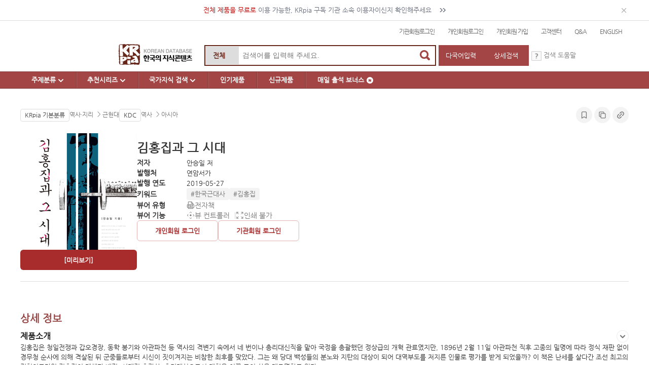

--- FILE ---
content_type: text/html;charset=UTF-8
request_url: https://www.krpia.co.kr/product/main?plctId=PLCT00013322
body_size: 27047
content:
<!--
* 수정일시	: 2020.12.17.
* 수정자	: 서제민 아이와즈
* 수정내용	: top 파일 변경
-->


























<!DOCTYPE html>
<html lang="ko">
<head>
	<!-- Google Tag Manager -->
    <script async src="https://www.googletagmanager.com/gtag/js?id=G-RJSN2HSWW3"></script>
    <script>
        window.dataLayer = window.dataLayer || [];
        function gtag(){dataLayer.push(arguments);}
        gtag('js', new Date());

        gtag('config', 'G-RJSN2HSWW3', {
            'user_id': ''
        });
    </script>

	<!-- End Google Tag Manager -->
    <meta http-equiv="Content-Type" content="text/html; charset=utf-8" />
    <meta http-equiv="X-UA-Compatible" content="IE=edge, chrome=1" />
    <meta id="Viewport" name="viewport" content="initial-scale=1"/>
    <meta http-equiv="Cache-Control" content="no-cache"/>
	<meta http-equiv="Expires" content="0"/>
	<meta http-equiv="Pragma" content="no-cache"/>
	
	<meta name="title" content="김홍집과 그 시대"/> 
	
	<meta name="author" content="안승일 저"/> 
	
	<!-- 2021-05-11 수정 -->
    
    <meta name="description" content="고려사, 삼국사기, 삼국유사부터 현대 건축사까지,방대한 한국학 원문자료를 간편하게 만나보세요."/>
	
    <meta name="keywords" content="● 프롤로그 - 망국의 길에서 의연하게 죽음을 맞은 김홍집의 고독한 행로와 그 시대의 부끄러운 자화상    <br /><br />● 제1장 총체적 난국 후기 조선 왕조, 그 부끄러운 자화상  <br />무소불위의 세도정치  <br />삼정이 문란해지다  <br />빈발하는 민란  <br />‘막장 드라마’ 같은 조선 후기 과거시험 백태  <br />조선 판 ‘메시아’ 최제우의 동학 창도    <br /><br />● 제2장 열강의 개방 압력과 개화사상의 대두  <br />김홍집, 난세에 태어나다  <br />박규수 문하생들과의 개화사상 습득  <br />엘리트 개화파의 세 결집과 양분된 개화노선   <br /><br /> ● 제3장 ‘문 열기’와 ‘문 닫기’ 세력의 충돌  <br />고종의 등극, 민비와 대원군의 갈등  <br />김홍집, 역사의 무대로 다가서다  <br />일본의 조선 침탈 ‘탐색전’ - 운요호사건  <br />김홍집, 외교무대 주역으로 등장하다  <br />황쭌셴의 『조선책략』과 김홍집의 시련  <br />임오군란과 불길한 후유증   <br /><br /> ● 제4장 급진 개화파의 새판 짜기-갑신정변  <br />지지부진한 개화정책 추진  <br />산 넘어 산 ‘거사’ 준비  <br />‘거사’ 결행과 신정부 출범  <br />3일천하로 끝난 새판 짜기  <br />정변 실패의 상흔  <br />굴욕적인 한성조약과 불길한 톈진조약  <br />망명개화파의 엇갈린 운명    <br /><br />● 제5장 갑오동학농민군 봉기와 청일전쟁  <br />영국 해군의 거문도 무단 점거  <br />조선, 러시아와 밀월을 모색하다  <br />동학농민운동의 전개  <br />동학농민봉기와 농민군 전쟁으로의 전환  <br />일본의 청일전쟁 승리와 조선 내정 적극 개입  <br />농민군 재봉기와 일본군의 진압작전  <br />전봉준과 그 지도부 체포 및 처형    <br /><br />● 제6장 갑오개혁과 김홍집 시대  <br />제1차 김홍집 내각 출범과 갑오개혁  <br />김홍집·박영효의 연립내각 갈등과 김홍집의 총리직 사퇴  <br />김홍집, 총리복귀 - 제3차 김홍집 내각 구성  <br />옥호루 비극-천인공노할 을미사변  <br />제4차 김홍집 내각 구성과 더 밝혀진 ‘불편한 진실’  <br />친위 쿠데타 춘생문 사건    <br /><br />● 제7장 아관파천과 개화파의 몰락 및 대한제국의 종말  <br />아관파천과 개화파에 대한 ‘피의 숙청’  <br />김홍집의 처참한 죽음  <br />어윤중 피살·유길준 일본 망명·김윤식 종신 유배형  <br />대한제국의 종말    <br /><br />● 에필로그 - 인간 김홍집의 생사관生死觀"/>
	
	 <meta name="naver-site-verification" content="2b3f97ae24aa76edc01615fa8eba8f0cf6e70e75" />
	 
	
	<script type="application/ld+json">
{
 "@context": "http://schema.org",
 "@type": "Person",
 "name": "KRpia",
 "url": "https://www.krpia.co.kr",
 "sameAs": [
   "https://blog.naver.com/nurimedia0",
   "https://www.facebook.com/DBpia",
   "https://www.instagram.com/dbpia_insta",
   "https://twitter.com/DBPIA",
   "https://www.youtube.com/channel/UCS2wly5baSCi1pJ9WwMajxw"
 ]
}
	</script>
    <script>
        var currentLocale = 'ko';
    </script>
       
        <meta property="og:title" content="김홍집과 그 시대"/> 
        
        <meta property="og:author" content="안승일 저"/> 
        <meta property="og:type" content="book"/>

        <meta property="og:description" content="김홍집은 청일전쟁과 갑오경장, 동학 봉기와 아관파천 등 역사의 격변기 속에서 네 번이나 총리대신직을 맡아 국정을 총괄했던 정상급의 개혁 관료였지만, 1896년 2월 11일 아관파천 직후 고종의 밀명에 따라 정식 재판 없이 경무청 순사에 의해 격살된 뒤 군중들로부터 시신이 짓이겨지는 비참한 최후를 맞았다. 그는 왜 당대 백성들의 분노와 지탄의 대상이 되어 대역부도를 저지른 인물로 평가를 받게 되었을까? 이 책은 난세를 살다간 조선 최고의 정치외교가인 김홍집의 태생과 배경, 시대적 혼란상, 총리대신으로서 개혁을 이끈 그의 삶을 재조명하고 있다."/> 

        <meta property="og:url" content="https://www.krpia.co.kr/product/main;jsessionid=2DBA5A62B4216D0B4041C89002F7631C?plctId=PLCT00013322">
        <meta property="og:image" content="https://www.krpia.co.kr//public-img/content/thum/286003/PLCT00013322.png?type=2"/>
        <meta property="og:image:type" content="image/jpeg" />
        <meta property="og:image:width" content="300" />
        <meta property="og:image:height" content="300" />

        <!-- for Twitter -->
        <meta name="twitter:card" content="summary" />
        <meta name="twitter:title" content="김홍집과 그 시대" />
        <meta name="twitter:description" content="안승일 저. 2019-05-27. 『김홍집과 그 시대』연암서가. https://www.krpia.co.kr/product/main;jsessionid=2DBA5A62B4216D0B4041C89002F7631C?plctId=" />
        <meta name="twitter:image" content="https://www.krpia.co.kr//public-img/content/thum/286003/PLCT00013322.png" />
    


    
    
    <title>김홍집과 그 시대 :  - KRpia</title>
    <link rel="shortcut icon" type="image/x-icon" href="/resources/images/favicon.ico"/>
    <link rel="stylesheet" type="text/css" href="/resources/css/style.css"/>
	<link rel="stylesheet" type="text/css" href="/resources/css/iwaz-style.css" />
	<link rel="stylesheet" type="text/css" href="/resources/css/components.css" />
    <!--[if IE 7]>
	<link rel="stylesheet" type="text/css" href="/resources/css/styleIE7.css"/>" />
	<![endif]-->
    <link rel="stylesheet" href="/resources/css/Nwagon.css"/>
    <script src="/resources/js/lib/jquery/jquery-1.12.4.min.js"/></script>
    <script src="/resources/js/app/statistics.js"/></script>
    <script src="/resources/js/lib/handlebars/handlebars-v2.0.0.js"/></script>
    <script src="/resources/js/app/modal.js"/></script>
    <script src="/resources/js/lib/dotdotdot/jquery.dotdotdot.min.js"/></script>
    <script src="/resources/js/bro/jquery.cookie.js"/></script>

    <!--[if (IE 6)|(IE 7)]>
    <script src="/resources/js/lib/json/json2.js"/>"></script>
    <![endif]-->



    <script src="/resources/js/app/appContext.js"/></script>
    <script src="/resources/js/app/utils.js"/></script>
    <script src="/resources/js/app/batchData.js"/></script>
    <script src="/resources/js/app/i18n/message.ko.js"/></script>
    <script src="/resources/js/app/i18n/i18n.js"/></script>
    <script src="/resources/js/app/default-ui.js"/></script>
    <script src="/resources/js/app/auth/auth.js"/></script>
    <script src="/resources/js/app/search/search.js"/></script>
    <script src="/resources/js/app/mutil-language.js"/></script>
    <script src="/resources/js/app/common.js"/></script>
    <script src="/resources/js/app/pub.js"/></script>
    <script src="/resources/js/lib/etc/jquery.ba-throttle-debounce.min.js"/></script>
    <script type="text/javascript">

        +function (krpia) {
            var messages = krpia.I18N.messages;
            krpia.I18N.i18n = new krpia.I18N.I18n(messages);
            krpia.AUTH.account = new krpia.AUTH.Account('', '');
        }(window.krpia);
    </script>
	
	<script>
	  var ieChkTrue = "";
	
	  if(/MSIE \d|Trident.*rv:/.test(navigator.userAgent) && !ieChkTrue) {
	    window.location = '/ie_termination_notice.jsp';
	  }
	</script>
</head>
<body>



<!-- krPIA 개선작업 - IWAZ/유선범 START -->
<link rel="stylesheet" href="/resources-v0.0.1/css/productList.min.css">
<!-- krPIA 개선작업 - IWAZ/유선범 END -->

<style>
#B2BLogo{
	left: 4px;
	position: absolute;
	top: 4px;
	z-index: 10;

}
@media all and (max-width : 768px) {
	#B2BLogo{
		display: none;
	}
}
</style>



<!-- 20180605 상단 배너 -->
<div id="product_top_banner">
	<div class="banner_wrap">
		<a href="#B2B" class="btn_banner goto-b2b-btn" data-cl-st-code="ZZ00,ZZ-SB-01"><b>전체 제품을 무료로</b> 이용 가능한, KRpia 구독 기관 소속 이용자이신지 확인해주세요<span class="ic_arrow" ></span></a>
		<a href="#none" class="btn_banner_close"  title="오늘 하루 보지 않기" data-cl-st-code="ZZ00,ZZ-SB-02"></a>
	</div>
</div>

<script>
$(function() {
var productTopBanner = $("#product_top_banner");
$("#product_top_banner .btn_banner_close").on("click", function() {
productTopBanner.stop(true,true).slideUp(200);
setCookie("product_top_banner", "hide", 1);
return;
});

var getProductTopBanner = getCookie("product_top_banner");
if(getProductTopBanner != "hide") {
productTopBanner.show();
}
});

</script>
<!-- //20180605 -->



<div class="wrap">
    








<link rel="stylesheet" href="/resources/css/event_.css"> 

<!-- header -->
<div class="header">

    <a href="#none" class="btnMobileMenu">확장영역 열기</a>
    <!-- gnb -->
    <div class="gnb">
        <ul>

            
            

                
                
                
                
                    <li>
                        <a href="#B2B" id="b2bLoginBtn" data-cl-st-code="ZZ00,ZZ-HE-01">기관회원로그인</a>
                    </li>
                    <li>
                        <a href="#B2C" id="b2cLoginBtn" data-cl-st-code="ZZ00,ZZ-HE-02">개인회원로그인</a>
                    </li>
                    <li>
                        <a href="/account/agree;jsessionid=2DBA5A62B4216D0B4041C89002F7631C" data-cl-st-code="ZZ00,ZZ-HE-04">
                            개인회원 가입</a>
                            
                    </li>
                
            

            <li><a href="/servicecenter/main" data-cl-st-code="ZZ00,ZZ-HE-06">고객센터</a>
            </li>
            <li><a href="/servicecenter/qnaWrite" data-cl-st-code="ZZ00,ZZ-HE-07">Q&A</a></li>
            <li>
                <a href="/locale/change-locale;jsessionid=2DBA5A62B4216D0B4041C89002F7631C?lang=en"
                   id="changeLanguageBtn" data-cl-st-code="ZZ00,ZZ-HE-08">ENGLISH</a>
            </li>
        </ul>
    </div>
    <!-- //gnb -->


    <form id="searchForm">
        <input type="hidden" name="keyword" value=""/>
        <input type="hidden" name="area" value=""/>
        <input type="hidden" name="sort"/>
        <input type="hidden" name="sort_cnt"/>
        <input type="hidden" name="pager"/>
        <input type="hidden" name="subject"/>
        <input type="hidden" name="product"/>
        <input type="hidden" name="type"/>
    </form>

    <!-- gsearch -->

    <div class="globalSearch">

        <h1 class="logo"><a href="/" data-cl-top-st-name="TOP_NAME_LOGO"><img class="logoImg"
                                                                              src="/resources-v0.0.1/images/logo/logo_top_krpia.png"
                                                                              alt="krpia"/></a></h1>

        

        <!--         <a href="#none" class="btnMobileMenu">메뉴보기</a> -->
        <div class="gsearch">
            <form id="topSearchForm" action="/searchNew/product">
                <select name="area" class="selectBox">
                    <option value="sf_all" >전체</option>
                    <option value="sf_title" >제목</option>
                    <option value="sf_body" >본문</option>
                    <option value="sf_author" >
                        저자</option>
                    <option value="sf_publisher" >
                        발행처</option>
                </select>
                <input type="text" name="keyword" class="txt" id="searchWordTxt" value=''
                       placeholder='검색어를 입력해 주세요.' data-et-top-st-name="TOP_NAME_SEARCH"/>
                <input type="hidden" name="log" value="y"/>
                <button type="button" class="btnDoSearch" id="searchBtn" data-cl-top-st-name="TOP_NAME_SEARCH">
                검색</button>
                <span class="mobile_search_help" style="padding-left:5px;"
                      onclick="$('.search_help_modal').show();"><img style="width: 20px;"
                                                                     src="/resources/images/iwaz_icon/help.gif"
                                                                     alt="도움말"></span>

            </form>
        </div>
        <div class="gsearchEtc">
            <!-- KRPia 개선작업 - IWAZ/YSB 위치변경 -->
            <button onclick="#insertMultiLang" id="muliLanguageBtn" data-cl-top-st-name="TOP_NAME_MULTILANG"
                    style="color:#fff;">다국어입력</button>
            <button onclick="location.href='/searchNew/detail'" data-cl-top-st-name="TOP_NAME_DETAIL_SEARCH"
                    style="color:#fff;">상세검색</button>

            <span class="web_search_help" style="padding-left:5px;" onmouseover="$('.search_help_modal').show();"
                  onmouseout="$('.search_help_modal').hide();"><img style="width: 20px;"
                                                                    src="/resources/images/iwaz_icon/help.gif"
                                                                    alt="도움말">
        		<span style="color: #808080; font-size: 13px;">검색 도움말</span>
        	</span>
        </div>
    </div>

    <div class="search_help_modal" style="display: none;">

        <div class="search_help_box">
            <div class='button-area'>
                <a href="javascript:$('.search_help_modal').hide();" class='btn_close'>
                    <img src='/resources/images/iwaz_icon/modal_close.png' alt='close'>
                </a>
            </div>
            <div class='help_head_box'>
                <p>검색 도움말</p>
            </div>

            <div class="srch_tbl">
                <table class="tbl_srch">
                    <caption>검색방법예제</caption>
                    <colgroup>
                        <col width="15%">
                        <col width="15%">
                        <col width="15%">
                        <col width="55%">
                    </colgroup>
                    <thead>
                    <tr>
                        <th><!-- 기능 -->기능</th>
                        <th><!-- 연산자 -->연산자</th>
                        <th><!-- 사용자질의어-->사용자질의어</th>
                        <th><!-- 검색방법-->검색방법</th>
                    </tr>
                    </thead>
                    <tbody>
                    <tr>
                        <td>AND 연산자</td>
                        <td>&</td>
                        <td>고려&시대</td>
                        <td style="text-align: left;">‘고려’와 ‘시대’가 동시에 포함된 자료를 우선순위로 찾아 줍니다.</td>
                    </tr>
                    <tr>
                        <td>OR 연산자</td>
                        <td>|</td>
                        <td>고려|시대</td>
                        <td style="text-align: left;">‘고려’ 또는 ‘시대’가 포함된 자료를 우선순위로 찾아 줍니다.</td>
                    </tr>
                    <tr>
                        <td>NOT 연산자</td>
                        <td>!</td>
                        <td>고려!시대</td>
                        <td style="text-align: left;">‘고려’가 포함되고 ‘시대’가 포함되지 않은 자료를 우선순위로 찾아줍니다.</td>
                    </tr>
                    <tr>
                        <td>괄호 연산자</td>
                        <td>( )</td>
                        <td>문화 & (고려 | 시대)</td>
                        <td style="text-align: left;">( )안의 연산을 먼저 수행하고 다음 연산을 수행합니다.</td>
                    </tr>
                    <tr>
                        <td>NEAR 연산자</td>
                        <td>/N 또는 /n</td>
                        <td>고려 /n3 시대</td>
                        <td style="text-align: left;">‘고려’와 ‘시대’가 순서와 관계없이 3글자 이내에 인접한 자료를 우선순위로 찾아 줍니다</td>
                    </tr>
                    <tr>
                        <td>ADJ 연산자</td>
                        <td>/A 또는 /a</td>
                        <td>고려 /a6 문화</td>
                        <td style="text-align: left;">‘고려’ 이후 ‘문화’가 6글자 이내에 순차적으로 인접한 자료를 우선순위로 찾아 줍니다.</td>
                    </tr>
                    <tr>
                        <td>어구 연산자</td>
                        <td>" "</td>
                        <td>"고려 청자"</td>
                        <td style="text-align: left;">‘고려’ 이후 띄어쓰기를 포함하여 ‘청자’가 바로 인접한 자료를 우선순위로 찾아 줍니다.</td>
                    </tr>
                    </tbody>
                </table>
            </div>
        </div>
    </div>
    <!-- //gsearch -->

    <!--     <a href="#none" class="btnMobileMenu">메뉴보기</a> -->
    <!-- nav -->
    <div class="nav">
        <ul>
            
            <li><a href="/subjectclassify/main?affectType=GNB" data-cl-st-code="ZZ00,ZZ-GN-01"
                   class="category" data-menu-id="GNB_001">주제분류<span
                    class="ic_arrow"></span></a>
            </li>
            <li><a href="/recommend/main?affectType=GNB" data-cl-st-code="ZZ00,ZZ-GN-02" class="category" data-menu-id="GNB_002">추천시리즈<span class="ic_arrow"></span></a></li>
            <li><a href="/knowledge/main?affectType=GNB" data-cl-st-code="ZZ00,ZZ-GN-06" class="category" data-menu-id="GNB_006">국가지식 검색<span class="ic_arrow"></span></a></li>
            <li><a href="/popular/main?affectType=GNB" data-cl-st-code="ZZ00,ZZ-GN-03">인기제품</a></li>
            <li><a href="/newest/main?affectType=GNB" data-cl-st-code="ZZ00,ZZ-GN-04">신규제품</a></li>
            <li><a href="/event/always/index?affectType=GNB" data-cl-st-code="ZZ00,ZZ-GN-05">
                매일 출석 보너스<img src="/resources/images/common/icon_new.svg" alt="new" class="gnb_icon"/></a>
            </li>
        </ul>
    </div>
    <!-- //nav -->
    
    <div class="category_sub" data-menu-id="GNB_001">
        <div class="category_wrap">
            
            
                <div class="category_list">

                    
                    

                    <a href="/subjectclassify/krpiaList?classifyName=krpia&categoryCode=1&affectType=LNB"
                       class="category_title "
                       data-cl-st-code="ZZ00,ZZ-DB-10"
                       category-code="1"
                    >역사∙지리 </a>

                    
                        
                        

                        <a href="/subjectclassify/krpiaList?classifyName=krpia&categoryCode=1&divisionCode=11&affectType=LNB"
                           class=""
                           data-cl-st-code="ZZ00,ZZ-ZB-10"
                           category-code="1" division-code="11"
                        >역사일반</a>
                    
                        
                        

                        <a href="/subjectclassify/krpiaList?classifyName=krpia&categoryCode=1&divisionCode=12&affectType=LNB"
                           class=""
                           data-cl-st-code="ZZ00,ZZ-ZB-10"
                           category-code="1" division-code="12"
                        >통사</a>
                    
                        
                        

                        <a href="/subjectclassify/krpiaList?classifyName=krpia&categoryCode=1&divisionCode=13&affectType=LNB"
                           class=""
                           data-cl-st-code="ZZ00,ZZ-ZB-10"
                           category-code="1" division-code="13"
                        >고대</a>
                    
                        
                        

                        <a href="/subjectclassify/krpiaList?classifyName=krpia&categoryCode=1&divisionCode=14&affectType=LNB"
                           class=""
                           data-cl-st-code="ZZ00,ZZ-ZB-10"
                           category-code="1" division-code="14"
                        >고려시대</a>
                    
                        
                        

                        <a href="/subjectclassify/krpiaList?classifyName=krpia&categoryCode=1&divisionCode=15&affectType=LNB"
                           class=""
                           data-cl-st-code="ZZ00,ZZ-ZB-10"
                           category-code="1" division-code="15"
                        >조선시대</a>
                    
                        
                        

                        <a href="/subjectclassify/krpiaList?classifyName=krpia&categoryCode=1&divisionCode=16&affectType=LNB"
                           class=""
                           data-cl-st-code="ZZ00,ZZ-ZB-10"
                           category-code="1" division-code="16"
                        >근현대</a>
                    
                        
                        

                        <a href="/subjectclassify/krpiaList?classifyName=krpia&categoryCode=1&divisionCode=17&affectType=LNB"
                           class=""
                           data-cl-st-code="ZZ00,ZZ-ZB-10"
                           category-code="1" division-code="17"
                        >중국사</a>
                    
                        
                        

                        <a href="/subjectclassify/krpiaList?classifyName=krpia&categoryCode=1&divisionCode=18&affectType=LNB"
                           class=""
                           data-cl-st-code="ZZ00,ZZ-ZB-10"
                           category-code="1" division-code="18"
                        >지리</a>
                    
                </div>
            
                <div class="category_list">

                    
                    

                    <a href="/subjectclassify/krpiaList?classifyName=krpia&categoryCode=2&affectType=LNB"
                       class="category_title "
                       data-cl-st-code="ZZ00,ZZ-DB-10"
                       category-code="2"
                    >문학</a>

                    
                        
                        

                        <a href="/subjectclassify/krpiaList?classifyName=krpia&categoryCode=2&divisionCode=21&affectType=LNB"
                           class=""
                           data-cl-st-code="ZZ00,ZZ-ZB-10"
                           category-code="2" division-code="21"
                        >문학일반</a>
                    
                        
                        

                        <a href="/subjectclassify/krpiaList?classifyName=krpia&categoryCode=2&divisionCode=22&affectType=LNB"
                           class=""
                           data-cl-st-code="ZZ00,ZZ-ZB-10"
                           category-code="2" division-code="22"
                        >시</a>
                    
                        
                        

                        <a href="/subjectclassify/krpiaList?classifyName=krpia&categoryCode=2&divisionCode=23&affectType=LNB"
                           class=""
                           data-cl-st-code="ZZ00,ZZ-ZB-10"
                           category-code="2" division-code="23"
                        >소설</a>
                    
                        
                        

                        <a href="/subjectclassify/krpiaList?classifyName=krpia&categoryCode=2&divisionCode=24&affectType=LNB"
                           class=""
                           data-cl-st-code="ZZ00,ZZ-ZB-10"
                           category-code="2" division-code="24"
                        >에세이</a>
                    
                        
                        

                        <a href="/subjectclassify/krpiaList?classifyName=krpia&categoryCode=2&divisionCode=25&affectType=LNB"
                           class=""
                           data-cl-st-code="ZZ00,ZZ-ZB-10"
                           category-code="2" division-code="25"
                        >가사</a>
                    
                        
                        

                        <a href="/subjectclassify/krpiaList?classifyName=krpia&categoryCode=2&divisionCode=26&affectType=LNB"
                           class=""
                           data-cl-st-code="ZZ00,ZZ-ZB-10"
                           category-code="2" division-code="26"
                        >희곡</a>
                    
                        
                        

                        <a href="/subjectclassify/krpiaList?classifyName=krpia&categoryCode=2&divisionCode=27&affectType=LNB"
                           class=""
                           data-cl-st-code="ZZ00,ZZ-ZB-10"
                           category-code="2" division-code="27"
                        >문집</a>
                    
                </div>
            
                <div class="category_list">

                    
                    

                    <a href="/subjectclassify/krpiaList?classifyName=krpia&categoryCode=3&affectType=LNB"
                       class="category_title "
                       data-cl-st-code="ZZ00,ZZ-DB-10"
                       category-code="3"
                    >예술</a>

                    
                        
                        

                        <a href="/subjectclassify/krpiaList?classifyName=krpia&categoryCode=3&divisionCode=31&affectType=LNB"
                           class=""
                           data-cl-st-code="ZZ00,ZZ-ZB-10"
                           category-code="3" division-code="31"
                        >예술일반</a>
                    
                        
                        

                        <a href="/subjectclassify/krpiaList?classifyName=krpia&categoryCode=3&divisionCode=32&affectType=LNB"
                           class=""
                           data-cl-st-code="ZZ00,ZZ-ZB-10"
                           category-code="3" division-code="32"
                        >건축</a>
                    
                        
                        

                        <a href="/subjectclassify/krpiaList?classifyName=krpia&categoryCode=3&divisionCode=33&affectType=LNB"
                           class=""
                           data-cl-st-code="ZZ00,ZZ-ZB-10"
                           category-code="3" division-code="33"
                        >미술</a>
                    
                        
                        

                        <a href="/subjectclassify/krpiaList?classifyName=krpia&categoryCode=3&divisionCode=34&affectType=LNB"
                           class=""
                           data-cl-st-code="ZZ00,ZZ-ZB-10"
                           category-code="3" division-code="34"
                        >사진</a>
                    
                        
                        

                        <a href="/subjectclassify/krpiaList?classifyName=krpia&categoryCode=3&divisionCode=35&affectType=LNB"
                           class=""
                           data-cl-st-code="ZZ00,ZZ-ZB-10"
                           category-code="3" division-code="35"
                        >음악</a>
                    
                        
                        

                        <a href="/subjectclassify/krpiaList?classifyName=krpia&categoryCode=3&divisionCode=36&affectType=LNB"
                           class=""
                           data-cl-st-code="ZZ00,ZZ-ZB-10"
                           category-code="3" division-code="36"
                        >의류</a>
                    
                        
                        

                        <a href="/subjectclassify/krpiaList?classifyName=krpia&categoryCode=3&divisionCode=37&affectType=LNB"
                           class=""
                           data-cl-st-code="ZZ00,ZZ-ZB-10"
                           category-code="3" division-code="37"
                        >감상법</a>
                    
                </div>
            
                <div class="category_list">

                    
                    

                    <a href="/subjectclassify/krpiaList?classifyName=krpia&categoryCode=4&affectType=LNB"
                       class="category_title "
                       data-cl-st-code="ZZ00,ZZ-DB-10"
                       category-code="4"
                    >철학</a>

                    
                        
                        

                        <a href="/subjectclassify/krpiaList?classifyName=krpia&categoryCode=4&divisionCode=41&affectType=LNB"
                           class=""
                           data-cl-st-code="ZZ00,ZZ-ZB-10"
                           category-code="4" division-code="41"
                        >철학일반</a>
                    
                        
                        

                        <a href="/subjectclassify/krpiaList?classifyName=krpia&categoryCode=4&divisionCode=42&affectType=LNB"
                           class=""
                           data-cl-st-code="ZZ00,ZZ-ZB-10"
                           category-code="4" division-code="42"
                        >한국철학</a>
                    
                        
                        

                        <a href="/subjectclassify/krpiaList?classifyName=krpia&categoryCode=4&divisionCode=43&affectType=LNB"
                           class=""
                           data-cl-st-code="ZZ00,ZZ-ZB-10"
                           category-code="4" division-code="43"
                        >중국철학</a>
                    
                        
                        

                        <a href="/subjectclassify/krpiaList?classifyName=krpia&categoryCode=4&divisionCode=44&affectType=LNB"
                           class=""
                           data-cl-st-code="ZZ00,ZZ-ZB-10"
                           category-code="4" division-code="44"
                        >경학</a>
                    
                        
                        

                        <a href="/subjectclassify/krpiaList?classifyName=krpia&categoryCode=4&divisionCode=45&affectType=LNB"
                           class=""
                           data-cl-st-code="ZZ00,ZZ-ZB-10"
                           category-code="4" division-code="45"
                        >서양철학</a>
                    
                </div>
            
                <div class="category_list">

                    
                    

                    <a href="/subjectclassify/krpiaList?classifyName=krpia&categoryCode=5&affectType=LNB"
                       class="category_title "
                       data-cl-st-code="ZZ00,ZZ-DB-10"
                       category-code="5"
                    >사회과학</a>

                    
                        
                        

                        <a href="/subjectclassify/krpiaList?classifyName=krpia&categoryCode=5&divisionCode=51&affectType=LNB"
                           class=""
                           data-cl-st-code="ZZ00,ZZ-ZB-10"
                           category-code="5" division-code="51"
                        >사회과학일반</a>
                    
                        
                        

                        <a href="/subjectclassify/krpiaList?classifyName=krpia&categoryCode=5&divisionCode=52&affectType=LNB"
                           class=""
                           data-cl-st-code="ZZ00,ZZ-ZB-10"
                           category-code="5" division-code="52"
                        >법학</a>
                    
                </div>
            
                <div class="category_list">

                    
                    

                    <a href="/subjectclassify/krpiaList?classifyName=krpia&categoryCode=6&affectType=LNB"
                       class="category_title "
                       data-cl-st-code="ZZ00,ZZ-DB-10"
                       category-code="6"
                    >자연과학</a>

                    
                        
                        

                        <a href="/subjectclassify/krpiaList?classifyName=krpia&categoryCode=6&divisionCode=61&affectType=LNB"
                           class=""
                           data-cl-st-code="ZZ00,ZZ-ZB-10"
                           category-code="6" division-code="61"
                        >자연과학일반</a>
                    
                        
                        

                        <a href="/subjectclassify/krpiaList?classifyName=krpia&categoryCode=6&divisionCode=62&affectType=LNB"
                           class=""
                           data-cl-st-code="ZZ00,ZZ-ZB-10"
                           category-code="6" division-code="62"
                        >동물학</a>
                    
                        
                        

                        <a href="/subjectclassify/krpiaList?classifyName=krpia&categoryCode=6&divisionCode=63&affectType=LNB"
                           class=""
                           data-cl-st-code="ZZ00,ZZ-ZB-10"
                           category-code="6" division-code="63"
                        >식물학</a>
                    
                        
                        

                        <a href="/subjectclassify/krpiaList?classifyName=krpia&categoryCode=6&divisionCode=64&affectType=LNB"
                           class=""
                           data-cl-st-code="ZZ00,ZZ-ZB-10"
                           category-code="6" division-code="64"
                        >천문학</a>
                    
                        
                        

                        <a href="/subjectclassify/krpiaList?classifyName=krpia&categoryCode=6&divisionCode=65&affectType=LNB"
                           class=""
                           data-cl-st-code="ZZ00,ZZ-ZB-10"
                           category-code="6" division-code="65"
                        >의학</a>
                    
                </div>
            
                <div class="category_list">

                    
                    

                    <a href="/subjectclassify/krpiaList?classifyName=krpia&categoryCode=7&affectType=LNB"
                       class="category_title "
                       data-cl-st-code="ZZ00,ZZ-DB-10"
                       category-code="7"
                    >문화</a>

                    
                        
                        

                        <a href="/subjectclassify/krpiaList?classifyName=krpia&categoryCode=7&divisionCode=71&affectType=LNB"
                           class=""
                           data-cl-st-code="ZZ00,ZZ-ZB-10"
                           category-code="7" division-code="71"
                        >음식</a>
                    
                        
                        

                        <a href="/subjectclassify/krpiaList?classifyName=krpia&categoryCode=7&divisionCode=72&affectType=LNB"
                           class=""
                           data-cl-st-code="ZZ00,ZZ-ZB-10"
                           category-code="7" division-code="72"
                        >민속</a>
                    
                        
                        

                        <a href="/subjectclassify/krpiaList?classifyName=krpia&categoryCode=7&divisionCode=73&affectType=LNB"
                           class=""
                           data-cl-st-code="ZZ00,ZZ-ZB-10"
                           category-code="7" division-code="73"
                        >언어</a>
                    
                        
                        

                        <a href="/subjectclassify/krpiaList?classifyName=krpia&categoryCode=7&divisionCode=74&affectType=LNB"
                           class=""
                           data-cl-st-code="ZZ00,ZZ-ZB-10"
                           category-code="7" division-code="74"
                        >종교</a>
                    
                        
                        

                        <a href="/subjectclassify/krpiaList?classifyName=krpia&categoryCode=7&divisionCode=75&affectType=LNB"
                           class=""
                           data-cl-st-code="ZZ00,ZZ-ZB-10"
                           category-code="7" division-code="75"
                        >건강∙취미</a>
                    
                </div>
            
                <div class="category_list">

                    
                    

                    <a href="/subjectclassify/krpiaList?classifyName=krpia&categoryCode=8&affectType=LNB"
                       class="category_title "
                       data-cl-st-code="ZZ00,ZZ-DB-10"
                       category-code="8"
                    >인물전집∙사전</a>

                    
                        
                        

                        <a href="/subjectclassify/krpiaList?classifyName=krpia&categoryCode=8&divisionCode=81&affectType=LNB"
                           class=""
                           data-cl-st-code="ZZ00,ZZ-ZB-10"
                           category-code="8" division-code="81"
                        >인물전집</a>
                    
                        
                        

                        <a href="/subjectclassify/krpiaList?classifyName=krpia&categoryCode=8&divisionCode=82&affectType=LNB"
                           class=""
                           data-cl-st-code="ZZ00,ZZ-ZB-10"
                           category-code="8" division-code="82"
                        >사전</a>
                    
                </div>
            
        </div>
    </div>

    
    
    
    <div class="category_sub" data-menu-id="GNB_002">
        <div class="category_wrap">
            <div class="category_list">
                <a href="/recommend/main?affectType=LNB"
                   class="category_title ">KRpia 분류</a>

                
                    
                    

                    <a href="/recommend/krpiaList?classifyName=krpia&categoryCode=1&listCount=10&sortType=DESC&affectType=LNB&page=1"
                       class="">
                            역사∙지리 
                    </a>
                
                    
                    

                    <a href="/recommend/krpiaList?classifyName=krpia&categoryCode=2&listCount=10&sortType=DESC&affectType=LNB&page=1"
                       class="">
                            문학
                    </a>
                
                    
                    

                    <a href="/recommend/krpiaList?classifyName=krpia&categoryCode=3&listCount=10&sortType=DESC&affectType=LNB&page=1"
                       class="">
                            예술
                    </a>
                
                    
                    

                    <a href="/recommend/krpiaList?classifyName=krpia&categoryCode=4&listCount=10&sortType=DESC&affectType=LNB&page=1"
                       class="">
                            철학
                    </a>
                
                    
                    

                    <a href="/recommend/krpiaList?classifyName=krpia&categoryCode=5&listCount=10&sortType=DESC&affectType=LNB&page=1"
                       class="">
                            사회과학
                    </a>
                
                    
                    

                    <a href="/recommend/krpiaList?classifyName=krpia&categoryCode=6&listCount=10&sortType=DESC&affectType=LNB&page=1"
                       class="">
                            자연과학
                    </a>
                
                    
                    

                    <a href="/recommend/krpiaList?classifyName=krpia&categoryCode=7&listCount=10&sortType=DESC&affectType=LNB&page=1"
                       class="">
                            문화
                    </a>
                
                    
                    

                    <a href="/recommend/krpiaList?classifyName=krpia&categoryCode=8&listCount=10&sortType=DESC&affectType=LNB&page=1"
                       class="">
                            인물전집∙사전
                    </a>
                
            </div>
        </div>
    </div>

    
    <div class="category_sub" data-menu-id="GNB_006">
        <div class="category_wrap">
            <div class="category_list">
                
                

                <a href="/knowledge/itkc/main?affectType=LNB" class="category_title "
                >한국고전번역원</a>

                <a href="/knowledge/itkc/list?artClass=MK&affectType=LNB"
                   class=""
                >고전번역서</a>

                <a href="/knowledge/itkc/list?artClass=MM&affectType=LNB"
                   class=""
                >한국문집총간</a>
            </div>

            <div class="category_list">
                <a href="/knowledge/ugyo/main?affectType=LNB" class="category_title active"
                >한국국학진흥원</a>

                
                

                <a href="/knowledge/ugyo/main?code=01&affectType=LNB"
                   class=""
                >고도서</a>

                
                

                <a href="/knowledge/ugyo/main?code=02&affectType=LNB"
                   class=""
                >고문서</a>

                
                

                <a href="/knowledge/ugyo/main?code=03&affectType=LNB"
                   class=""
                >유교인물</a>

                
                

                <a href="/knowledge/ugyo/main?code=04&affectType=LNB"
                   class=""
                >유교유적</a>

                
                

                <a href="/knowledge/ugyo/main?code=05&affectType=LNB"
                   class=""
                >유교간행물</a>

                
                

                <a href="/knowledge/ugyo/main?code=06&affectType=LNB"
                   class=""
                >멀티미디어유물관</a>

                
                

                <a href="/knowledge/ugyo/main?code=07&affectType=LNB"
                   class=""
                >유교연표</a>
            </div>

            <div class="category_list">
                
                

                <a href="/knowledge/people/main?affectType=LNB" class="category_title "
                >한국학중앙연구원</a>

                <a href="/knowledge/people/main?affectType=LNB&code=01"
                   class=""
                >한국역대인물종합정보시스템</a>
            </div>
        </div>
    </div>
</div>

<script>
    $(function () {
        var categoryInterval = null;
        var categoryMenu = $(".header .category_sub");

        var headerCategory = $(".header .nav .category").hover(
            function () {
                clearTimeout(categoryInterval);

                var menuId = $(this).data('menu-id');
                // 모든 dropdown 숨기기
                $('.category_sub').hide();
                // 해당 dropdown만 보이기

                $(this).addClass("active");
                $('.header .category_sub[data-menu-id="' + menuId + '"]').stop(true, true).slideDown(200);
            },
            function () {
                clearTimeout(categoryInterval);
                var menuId = $(this).data('menu-id');
                $(this).removeClass("active");
                categoryInterval = setTimeout(function () {
                    $('.category_sub[data-menu-id="' + menuId + '"]').slideUp(200);
                }, 300);
            }
        );
        categoryMenu.hover(
            function () {
                clearTimeout(categoryInterval);
            },
            function () {
                categoryInterval = setTimeout(function () {
                    headerCategory.removeClass("active");
                    categoryMenu.stop(true, true).slideUp(200);
                }, 300);
            }
        );
    });
</script>
<script type="text/javascript">
    ;(function ($) {
        $("#mainPro_area").hide();
        $("#mainPro_area2").hide();
        
        $("#mainPro_area3").hide();
        
        $("#mainPro_area_b2b").hide();
    })(jQuery);

    function setCookie(name, value, expiredays) {
        var todayDate = new Date();
        todayDate.setDate(todayDate.getDate() + expiredays);
        document.cookie = name + "=" + escape(value) + "; path=/; expires=" + todayDate.toGMTString() + ";";
    }

    function getCookie(name) {
        var nameOfCookie = name + "=";
        var x = 0;
        while (x <= document.cookie.length) {
            var y = (x + nameOfCookie.length);
            if (document.cookie.substring(x, y) == nameOfCookie) {
                if ((endOfCookie = document.cookie.indexOf(";", y)) == -1)
                    endOfCookie = document.cookie.length;
                return unescape(document.cookie.substring(y, endOfCookie));
            }
            x = document.cookie.indexOf(" ", x) + 1;
            if (x == 0)
                break;
        }
        return "";
    }


    var link = document.location.href;


    function myFunction() {
        var cookieName = "lineBanner20170407";
        setCookie(cookieName, "no", 1);   // 부모창에서 지정한 쿠키네임과 일치 해야 합니다.
        $("#mainPro_area").hide();
    }


    

    function myFunction1() {
        var cookieName = "lineBanner20180419";
        setCookie(cookieName, "no", 1);   // 부모창에서 지정한 쿠키네임과 일치 해야 합니다.
        $("#mainPro_area2").hide();
    }

    

    function myFunction2() {
        var cookieName = "lineBanner2018915";
        setCookie(cookieName, "no", 1);   // 부모창에서 지정한 쿠키네임과 일치 해야 합니다.
        $("#mainPro_area3").hide();
    }

    function newOpen() {
        var popUrl = "../event/intro";	//팝업창에 출력될 페이지 URL
        var popOption = "width=1303, height=958, resizable=no, scrollbars=yes, status=no;";    //팝업창 옵션(optoin)
        window.open(popUrl, "", popOption);
    }

    function popclose() {
        //alert("1");
        $("#mainPro_area").hide();
    }

    

    function popclose1() {
        //alert("1");
        $("#mainPro_area2").hide();
    }

    

    function popclose2() {
        //alert("1");
        $("#mainPro_area3").hide();
    }

    
    if (!(getCookie("lineBanner20180419") === "no")) {
        $("#mainPro_area2").show();
    }
    
    if (!(getCookie("lineBanner2018915") === "no")) {
        $("#mainPro_area3").show();
    }

    //이벤트때배너 닫기
    function myFunction_b2b() {
        var cookieName = "lineBanner20170803";
        setCookie(cookieName, "no", 1);   // 부모창에서 지정한 쿠키네임과 일치 해야 합니다.
        $("#mainPro_area_b2b").hide();
    }

</script>
<!-- //header -->




<!-- modal -->
<div id="insertMultiLang" class="popMultiLang modal hide fade">
    <div id="folderCont" class="manageCont folderCont">
        <div class="modal-header">
            <button type="button" class="close" data-dismiss="modal" aria-hidden="true">×</button>
            <h1 class="ti">다국어 입력기</h1>
        </div>
        <div class="modal-body">
            <div class="langInput">
                <span class="inpbx">
                    <input type="text" class="txt" id="multiLanguageTxt" />
                </span>

                <div class="btnwrap">
                    <a href="#none" class="btntxt btnGray" id="insertMultiLanguageBtn" data-cl-top-st-name="TOP_NAME_MULTILANG_INPUT">입력</a>
                    <a href="#none" class="btntxt btnGray" id="clearMultiLanguageBtn" data-cl-top-st-name="TOP_NAME_MULTILANG_CLEAR">지우기</a>
                </div>
            </div>
            <div class="langTabs">
                <ul id="languageList">
                    <li class="on"><a href="#none" data-link="eumga" data-handler-mapping="eumgaHandler" data-cl-top-st-name="TOP_NAME_MULTILANG_UMGA">한자 음가로 찾기</a></li>
                    <li><a href="#none" data-link="busu" data-handler-mapping="busuHandler" data-cl-top-st-name="TOP_NAME_MULTILANG_BUSU">한자 부수로 찾기</a></li>
                    <li><a href="#none" data-link="russ" data-handler-mapping="russiaHandler" data-cl-top-st-name="TOP_NAME_MULTILANG_RUSIA">러시아어</a></li>
                    <li><a href="#none" data-link="goa" data-handler-mapping="goaHandler" data-cl-top-st-name="TOP_NAME_MULTILANG_KOREAN">옛한글</a></li>
                    <li><a href="#none" data-link="japan" data-handler-mapping="japanHandler" data-cl-top-st-name="TOP_NAME_MULTILANG_JAPAN">일본어</a></li>
                </ul>
            </div>
            <div id="languageContents" class="languageContents"></div>
            <div id="displayCharter" class="langCharZoom">
                <div class="langCont">
                    <span class="zoomtxt">忍</span>
                    <sub class="txtcode">000code</sub>
                </div>
            </div>
        </div>
        <div class="modal-footer">
            <button class="btntxt btnGray w160" data-dismiss="modal" aria-hidden="true" data-cl-top-st-name="TOP_NAME_MULTILANG_CLOSE">닫기</button>
        </div>
    </div>
</div>
<!-- //modal -->



<script>

    var READ_PRODUCT_LIST_CN = 'read_product_list';
    var SAVE_DAYS=90;
    var MAX_SAVE_COUNT=30;

    function getReadProductInfoIndex(readProductList, plctId) {
        var targetIndex = -1;
        $(readProductList).each(function(index, loopData) {
            if(plctId===loopData['plct_id']){
                targetIndex=index;
                return false;
            }
        });
        return targetIndex;
    }

    function removeReadProductInfo(plctId) {
        var readProductList = getReadProductList();
        var targetIndex = getReadProductInfoIndex(readProductList, plctId);
        if(targetIndex>-1){
            readProductList.splice(targetIndex, 1);
            var readProductListStr = JSON.stringify(readProductList);
            setCookie(READ_PRODUCT_LIST_CN, readProductListStr);
        }
    }

    function setReadProductInfo(plctId){
        removeReadProductInfo(plctId);
        var readProductList = getReadProductList();

        var nowTime = new Date().getTime();
        var productInfo = {plct_id:plctId, date:nowTime};
        readProductList.push(productInfo);

        if(MAX_SAVE_COUNT<readProductList.length){
            readProductList = readProductList.splice(1);
        }

        var readProductListStr = JSON.stringify(readProductList);

        setCookie(READ_PRODUCT_LIST_CN, readProductListStr);
    }
    function getReadProductList() {
        var readProductList = [];
        try{
            readProductList = $.parseJSON(getCookie(READ_PRODUCT_LIST_CN));
        }catch (e) {

        }
        return readProductList;
    }

    function getCalDateDays(p_dateTime) {
        var calDate = p_dateTime - new Date().getTime();
        var calDateDays = calDate / ( 24*60*60*1000);
        calDateDays = Math.abs(calDateDays);
        calDateDays=parseInt(calDateDays);
        console.log(calDateDays);
        return calDateDays;
    }

    function cleanReadProductInfoIndex() {
        var readProductList = getReadProductList();
        var removeArrList = [];
        $(readProductList).each(function(index, loopData) {
            var firstDate = parseInt(loopData['date']);
            var calDateDays = getCalDateDays(firstDate);
            if(calDateDays >= SAVE_DAYS){
                removeArrList.push(index);
            }
        });

        $(removeArrList).each(function(index, loopData) {
            readProductList.splice(loopData, 1);
        });
        var readProductListStr = JSON.stringify(readProductList);

        setCookie(READ_PRODUCT_LIST_CN, readProductListStr, SAVE_DAYS);
    }

    cleanReadProductInfoIndex();


    // $.map(getReadProductList(), function(data){return data['plct_id']}).toString();
</script>


    <!-- container -->
    <div class="container">
        








<script src="/resources-v0.0.1/js/app/bookmark/bookmark.js"></script>
<script src="/resources-v0.0.1/js/app/modal.js"></script>
<script src="/resources-v0.0.1/js/lib/clipboard/ZeroClipboard.js"></script>

<script src="../resources-v0.0.1/js/app/clipboard/clipboard.min.js"></script>



<script type="text/javascript" src="https://s7.addthis.com/js/300/addthis_widget.js#pubid=ra-4f014bf3022f2fe3" async="async"></script>

<!-- krPIA 개선작업 - IWAZ/유선범 START -->
<link rel="stylesheet" href="/resources-v0.0.1/css/productList.min.css">
<link rel="stylesheet" href="/resources-v0.0.1/css/productDetail.css">
<!-- krPIA 개선작업 - IWAZ/유선범 END -->


<!-- wrap -->
<div class="wrap">

<!-- container -->
<div class="container">
<!-- content -->
<div class="content" > 

<div class="prodView">

	
	<div class="prod-detail-header-wrapper">
		
		<div class="detail-header-wrapper">
		
			
			
			
			
			<div class="header-category">
				<a> 
					KRpia 기본분류 <!-- KRpia 기본분류  -->
				</a>
				<div>
					<a class="prodClassList__link" href='/subjectclassify/krpiaList;jsessionid=2DBA5A62B4216D0B4041C89002F7631C?classifyName=krpia&categoryCode=1&affectType=product-main'>
           				역사∙지리
           			</a>
           			<a class="prodClassList__link" href='/subjectclassify/krpiaList;jsessionid=2DBA5A62B4216D0B4041C89002F7631C?classifyName=krpia&categoryCode=1&divisionCode=16&affectType=product-main'>
           				근현대
           			</a>
				</div>
			</div>
			
			<div class="header-category">
				<a> 
					KDC <!--KDC-->
				</a>
				<div>
					<a class="prodClassList__link" href='/subjectclassify/kdcList;jsessionid=2DBA5A62B4216D0B4041C89002F7631C?classifyName=kdc&categoryCode=9&affectType=product-main' class="prodClassList__link">
           				역사
           			</a>
           			<a class="prodClassList__link" href='/subjectclassify/kdcList;jsessionid=2DBA5A62B4216D0B4041C89002F7631C?classifyName=kdc&categoryCode=9&divisionCode=91&affectType=product-main' class="prodClassList__link">
           				아시아
           			</a>
				</div>
			</div>
		</div>
		
		
		<div class="header-utils">
			
	        
	            <a href="#none" data-cl-st-code="PR03,PR-BR-01"><span class="icon iconBookmark"></span></a>
	        
	        <a href="#none" data-cl-st-code="PR03,PR-BR-02"><span id="iconCopy" class="icon iconCopy" data-clipboard-text="제품명 : 김홍집과 그 시대
				저자 : 안승일 저
				KRPIA.CO.KR, ⓒ 2025 ㈜누리미디어 All Rights Reserved.
				https://www.krpia.co.kr/product/main;jsessionid=2DBA5A62B4216D0B4041C89002F7631C?plctId=PLCT00013322">
			</a>
			<a href="#none" class="addthis_button_compact" data-cl-st-code="PR03,PR-BR-03"><span class="icon iconLinkCopy" onclick="copyProductLink();"></span></a>
		</div>
	</div>
	
	
	<div class="prod-detail-info-wrapper" >
		
		<div class="detail-info-thumbnail" >
			
			<div class="pimg" >
	            <img src="https://www.krpia.co.kr/public-img/content/thum/286003/PLCT00013322.png" alt="">
	        </div>
	        
	        
	        <div class="mb-info-wrapper">
	        	
				<div class="info-headcopy">
					<span>  </span>
				</div>
				
				<div class="info-title">
					<span> 김홍집과 그 시대 </span>
				</div>
	        </div>
	        
	        
	        <div class="thumbnail-util-btn-wrapper">
	        
	        	
	        	

				
	        	
	        		
	        		
					
					
					
						
						
						
						
							
							
							
							
								
								
								
								
									
									
									
									
										
										
										
										
											
											
											<a href="#none" onclick="javascript:onPostPopup('PLCT00013322' , 'normal' );" class="tool-btn-1">
												[미리보기] 
											</a>
											
										
									
								
							 
							
					
					
	        		    
	        	
        		
	        	
        		
			</div>
		</div>
		
		
		<div class="info-wrapper" >
			
			<div class="pc-info-wrapper">
				
				<div class="info-headcopy">
					<span>  </span>
				</div>
				
				<div class="info-title">
					<span> 김홍집과 그 시대 </span>
				</div>
			</div>
			
			
			<div class="prod-contents">
				
				<div> 
					<p> 저자 <!--저자--> </p>
					<span>안승일 저</span>
				</div>
				
				<div> 
					<p>발행처 <!--발행처--></p>
					<span>연암서가</span> 
				</div>
				
				<div> 
					<p>발행 연도 <!--발행 연도--></p>
					<span>2019-05-27</span> 
				</div>
				
				
					<div>
						<p>키워드 </p>
						<div class="prod-contents-keyword-wrapper">
							<div class="keyword-wrapper">
								<div class="keyword-cards">
									
					        			<a 
					        				href="/searchNew/product;jsessionid=2DBA5A62B4216D0B4041C89002F7631C?keyword=%ed%95%9c%ea%b5%ad%ea%b7%bc%eb%8c%80%ec%82%ac&detailType=HASHTAG&affectType=product-main" class="new-keyword" onclick="ga('send', 'event', 'hashtag', 'hashtagclick', '#한국근대사');" data-cl-st-code="PR03,PR-TG-01"
					        				class="keyword-card"
					        			>
					        			#한국근대사
					        			</a>
					        		
					        			<a 
					        				href="/searchNew/product;jsessionid=2DBA5A62B4216D0B4041C89002F7631C?keyword=%ea%b9%80%ed%99%8d%ec%a7%91&detailType=HASHTAG&affectType=product-main" class="new-keyword" onclick="ga('send', 'event', 'hashtag', 'hashtagclick', '#김홍집');" data-cl-st-code="PR03,PR-TG-01"
					        				class="keyword-card"
					        			>
					        			#김홍집
					        			</a>
					        		
								</div>
							</div>
						</div>
					</div>
				
				
				<div>
					<p> 뷰어 유형 </p>
					<ul class="detail-viewer-func-wrapper">
						
							
							
								
								<li class="detail-viewer-func-wrapper-items" >
									<span class="ico type-webbook"></span>
									<span>전자책 <!-- 전자책  --></span>
								</li>
							
							
						
					</ul>
				</div>
				
				<div >
					<p> 뷰어 기능 </p>
					<ul class="detail-viewer-func-wrapper">
						
							
							
								
								<li class="detail-viewer-func-wrapper-items">
									<span class="ico func-view-controler"></span>
									<span>뷰 컨트롤러 <!-- 뷰 컨트롤러 --></span>
								</li>
								
								<li class="detail-viewer-func-wrapper-items">
									<span class="ico func-full-screen"></span>
									<span>인쇄 불가 <!-- 전체 화면  --></span>
								</li>
								
								
							
							
						
					</ul>
				</div>
			</div>
			
			
			
			
			
			
			
				
				
				
				
					
					
					
					
						
						
						
						
							
							
							
							
								
								
								
								
									
									
									<div class="user-auth-layer">
										<div class="auth-layer">	
											<a class="login-layer goto-b2b-btn" href="#B2C">
												개인회원 로그인
											</a>
											<a class="login-layer goto-b2b-btn" href="#B2B">
												기관회원 로그인
											</a>
										</div>
									</div>
									
								
							
						
					 
					
			
			
			
			
			<div class="prod-service-message">
				
				
				
					
					
					
					
						
						
						
						
							
							
							
							
								
								
								
								
									
									
									
									
										
									
								
							
						 
						
				
			</div>
			
			
			
		</div>
	</div>
	
	
	
	
	
	
	<div class="prod-detail-layer-wrapper">
		
		<div class="information-wrapper-title">
			<span> 상세 정보 </span>
		</div>
		
		<div class="information-wrapper-contents">
			
			
		
			
			
				<div class="explain-cateogory" >
					<div class="explain-cateogory-header">
						
						<span>제품소개<!--제품소개--></span>
						
						<a class="moreShow-arrow" id="productIntroduceBtn" onclick="clickExpand('productIntroduce' , this);">
							<span></span>
						</a>
					</div>
					
					<div>
						<span class="clamp-text" data-expanded="productIntroduce" >김홍집은 청일전쟁과 갑오경장, 동학 봉기와 아관파천 등 역사의 격변기 속에서 네 번이나 총리대신직을 맡아 국정을 총괄했던 정상급의 개혁 관료였지만, 1896년 2월 11일 아관파천 직후 고종의 밀명에 따라 정식 재판 없이 경무청 순사에 의해 격살된 뒤 군중들로부터 시신이 짓이겨지는 비참한 최후를 맞았다. 그는 왜 당대 백성들의 분노와 지탄의 대상이 되어 대역부도를 저지른 인물로 평가를 받게 되었을까? 이 책은 난세를 살다간 조선 최고의 정치외교가인 김홍집의 태생과 배경, 시대적 혼란상, 총리대신으로서 개혁을 이끈 그의 삶을 재조명하고 있다.</span>
					</div>
				</div>
			
			
			
			
			
			
			
			
				<div class="explain-cateogory" >
					<div class="explain-cateogory-header">
						
						<span>수록내용<!--수록내용--></span>
						
						<a class="moreShow-arrow" id="productContentBtn" onclick="clickExpand('productContent' , this);" >
							<span></span>
						</a>
					</div>
					
					<div>
						<span class="clamp-text" data-expanded="productContent" >● 프롤로그 - 망국의 길에서 의연하게 죽음을 맞은 김홍집의 고독한 행로와 그 시대의 부끄러운 자화상    <br /><br />● 제1장 총체적 난국 후기 조선 왕조, 그 부끄러운 자화상  <br />무소불위의 세도정치  <br />삼정이 문란해지다  <br />빈발하는 민란  <br />‘막장 드라마’ 같은 조선 후기 과거시험 백태  <br />조선 판 ‘메시아’ 최제우의 동학 창도    <br /><br />● 제2장 열강의 개방 압력과 개화사상의 대두  <br />김홍집, 난세에 태어나다  <br />박규수 문하생들과의 개화사상 습득  <br />엘리트 개화파의 세 결집과 양분된 개화노선   <br /><br /> ● 제3장 ‘문 열기’와 ‘문 닫기’ 세력의 충돌  <br />고종의 등극, 민비와 대원군의 갈등  <br />김홍집, 역사의 무대로 다가서다  <br />일본의 조선 침탈 ‘탐색전’ - 운요호사건  <br />김홍집, 외교무대 주역으로 등장하다  <br />황쭌셴의 『조선책략』과 김홍집의 시련  <br />임오군란과 불길한 후유증   <br /><br /> ● 제4장 급진 개화파의 새판 짜기-갑신정변  <br />지지부진한 개화정책 추진  <br />산 넘어 산 ‘거사’ 준비  <br />‘거사’ 결행과 신정부 출범  <br />3일천하로 끝난 새판 짜기  <br />정변 실패의 상흔  <br />굴욕적인 한성조약과 불길한 톈진조약  <br />망명개화파의 엇갈린 운명    <br /><br />● 제5장 갑오동학농민군 봉기와 청일전쟁  <br />영국 해군의 거문도 무단 점거  <br />조선, 러시아와 밀월을 모색하다  <br />동학농민운동의 전개  <br />동학농민봉기와 농민군 전쟁으로의 전환  <br />일본의 청일전쟁 승리와 조선 내정 적극 개입  <br />농민군 재봉기와 일본군의 진압작전  <br />전봉준과 그 지도부 체포 및 처형    <br /><br />● 제6장 갑오개혁과 김홍집 시대  <br />제1차 김홍집 내각 출범과 갑오개혁  <br />김홍집·박영효의 연립내각 갈등과 김홍집의 총리직 사퇴  <br />김홍집, 총리복귀 - 제3차 김홍집 내각 구성  <br />옥호루 비극-천인공노할 을미사변  <br />제4차 김홍집 내각 구성과 더 밝혀진 ‘불편한 진실’  <br />친위 쿠데타 춘생문 사건    <br /><br />● 제7장 아관파천과 개화파의 몰락 및 대한제국의 종말  <br />아관파천과 개화파에 대한 ‘피의 숙청’  <br />김홍집의 처참한 죽음  <br />어윤중 피살·유길준 일본 망명·김윤식 종신 유배형  <br />대한제국의 종말    <br /><br />● 에필로그 - 인간 김홍집의 생사관生死觀</span>
					</div>
				</div>
			
			
			
			
		</div>
	</div>
	
	
	<div class="prod-detail-layer-wrapper">
		
		<div class="relation-title-wrapper">
			<span> 연관검색어 </span>
		</div>
		
		
            <!-- 연관검색어 -->
            <div class="pdsbox">
                <div class="wordview">
                    
                        
                        
                        <a class="new-keyword" style="padding: 4px 8px;" data-cl-st-code="PR03,PR-RR-03" href='/searchNew/product;jsessionid=2DBA5A62B4216D0B4041C89002F7631C?keyword=%ea%b9%80%ed%99%8d%ec%a7%91&log=y&affectType=product-main' >김홍집</a>
                        
                    
                        
                        
                        <a class="new-keyword" style="padding: 4px 8px;" data-cl-st-code="PR03,PR-RR-03" href='/searchNew/product;jsessionid=2DBA5A62B4216D0B4041C89002F7631C?keyword=%ea%b9%80%ed%99%8d%ec%a7%91%ea%b3%bc+%ea%b7%b8&log=y&affectType=product-main' >김홍집과 그</a>
                        
                    
                        
                        
                        <a class="new-keyword" style="padding: 4px 8px;" data-cl-st-code="PR03,PR-RR-03" href='/searchNew/product;jsessionid=2DBA5A62B4216D0B4041C89002F7631C?keyword=%ec%95%88%ec%8a%b9%ec%9d%bc+%ec%a0%80&log=y&affectType=product-main' >안승일 저</a>
                        
                    
                        
                        
                        <a class="new-keyword" style="padding: 4px 8px;" data-cl-st-code="PR03,PR-RR-03" href='/searchNew/product;jsessionid=2DBA5A62B4216D0B4041C89002F7631C?keyword=%ea%b9%80%ed%99%8d%ec%a7%91%ea%b3%bc+%ea%b7%b8+%ec%8b%9c%eb%8c%80&log=y&affectType=product-main' >김홍집과 그 시대</a>
                        
                    
                        
                        
                        <a class="new-keyword" style="padding: 4px 8px;" data-cl-st-code="PR03,PR-RR-03" href='/searchNew/product;jsessionid=2DBA5A62B4216D0B4041C89002F7631C?keyword=%ea%b9%80%ed%99%8d%ec%a7%91%ea%b3%bc&log=y&affectType=product-main' >김홍집과</a>
                        
                    
                        
                        
                        <a class="new-keyword" style="padding: 4px 8px;" data-cl-st-code="PR03,PR-RR-03" href='/searchNew/product;jsessionid=2DBA5A62B4216D0B4041C89002F7631C?keyword=%ea%b9%80%ed%99%8d%ec%a7%91%ea%b3%bc%ea%b7%b8%ec%8b%9c%eb%8c%80&log=y&affectType=product-main' >김홍집과그시대</a>
                        
                    
                        
                        
                        <a class="new-keyword" style="padding: 4px 8px;" data-cl-st-code="PR03,PR-RR-03" href='/searchNew/product;jsessionid=2DBA5A62B4216D0B4041C89002F7631C?keyword=+%ea%b9%80%ed%99%8d%ec%a7%91%ea%b3%bc+%ea%b7%b8+%ec%8b%9c%eb%8c%80&log=y&affectType=product-main' > 김홍집과 그 시대</a>
                        
                    
                        
                        
                        <a class="new-keyword" style="padding: 4px 8px;" data-cl-st-code="PR03,PR-RR-03" href='/searchNew/product;jsessionid=2DBA5A62B4216D0B4041C89002F7631C?keyword=%ed%99%8d%ec%a7%91%ea%b3%bc+%ea%b7%b8+%ec%8b%9c%eb%8c%80&log=y&affectType=product-main' >홍집과 그 시대</a>
                        
                    
                </div>
            </div>
            <!-- //연관검색어 -->
        
	</div>

	<div class="prod-detail-layer-wrapper banner1">
		<a href="/event/always/index?affectType=product-main" target="_blank" >
			<picture>
				<source media="(max-width: 767px)" srcset="https://nurimedia-upload.s3.ap-northeast-2.amazonaws.com/service/KRpia/Banner/product_detail_banner_mo_01.png">
				<source media="(min-width: 768px)" srcset="https://nurimedia-upload.s3.ap-northeast-2.amazonaws.com/service/KRpia/Banner/product_detail_banner_pc_01.png">
				<img src="https://nurimedia-upload.s3.ap-northeast-2.amazonaws.com/service/KRpia/Banner/product_detail_banner_pc_01.png" alt="배너">
			</picture>
		</a>
	</div>

	
	<div class="prod-detail-layer-wrapper mb110 relation-prods">
		
		<div class="relation-title-wrapper">
			<span> 연관 제품 </span>
		</div>
		
		<div class="relatedProduct pdsbox hsahTag-relation-box">
		
		</div>
	</div>
	
	
	
	<div id="InsertRequestProduct"
		class="RequestProduct modal hide fade in" aria-hidden="false" style="display: none;">

		<div class="modal-header">
			<button type="button" class="close" data-dismiss="modal" aria-hidden="true" onclick="requestProduct_popup_close()">×</button>
			<h1 class="ti"> 제품 요청하기 </h1>
		</div>
		<div class="serviceContract">
			<div class="tibox">
				<p class="ti2"> 제품열람을 요청해 주신 내용은 기관 담당자에게 전달 되며, 소속기관의 구독 서비스 진행에 참고자료로 활용됩니다. </p>
			</div>
			<div class="RequestForm">
				<div class="table">
					<form id="fileUpload" method="POST" enctype="multipart/form-data" action="/servicecenter/contractSave" class="MultiFile-intercepted">
						<table class="brdData">
							<colgroup>
								<col style="width: 25%">
								<col>
							</colgroup>
							<tbody>
								<tr>
									<th class="th">IP
										<!--IP--></th>
									<td class="td">
										<p>
											10.110.2.27
										</p>
									</td>
								</tr>
								<tr>
									<th class="th">소속기관명
										<!--소속기관명--></th>
									<td class="td">
										<p></p>
									</td>
								</tr>

								<tr>
									<th class="th">제품명
										<!--제품명--></th>
									<td class="td">
										<p>김홍집과 그 시대</p>
									</td>
								</tr>
                                   <tr>
                                       <th class="th"><span class="req">*</span><label for="inputUserJob">직업<!--직업--></label></th>
                                       <td class="td">
										  <div class="dropdown new-dropdown" data-role="dropdown" style="width:100%;">
                                               <a href="#none" class="tg dropdown-toggle" data-toggle="dropdown"><span
                                                       id="inputUserJob" class="txt">선택</span><span
                                                       class="i"></span></a>
                                               <ul class="box dropdown-menu">
                                                   
                                                       <li><a name="208002" class="typeCode"
                                                              href="#none">대학생</a></li>
                                                   
                                                       <li><a name="208001" class="typeCode"
                                                              href="#none">대학원생</a></li>
                                                   
                                                       <li><a name="208009" class="typeCode"
                                                              href="#none">중고등학생</a></li>
                                                   
                                                       <li><a name="208004" class="typeCode"
                                                              href="#none">대학강사/교수</a></li>
                                                   
                                                       <li><a name="208010" class="typeCode"
                                                              href="#none">초중고 교사</a></li>
                                                   
                                                       <li><a name="208011" class="typeCode"
                                                              href="#none">교육관련 종사자</a></li>
                                                   
                                                       <li><a name="208012" class="typeCode"
                                                              href="#none">직장인</a></li>
                                                   
                                                       <li><a name="208008" class="typeCode"
                                                              href="#none">기타</a></li>
                                                   
                                               </ul>
                                           </div>

                                       </td>
                                   </tr>
								<tr>
									<th class="th"><span class="req">*</span><label
										for="inputmajor">전공/부서
											<!--전공/부서--></label></th>
									<td class="td"><span class="inpbx"><input id="inputmajor" name="major" type="text" class="txt"></span></td>
								</tr>
								<tr>
									<th class="th"><span class="req">*</span><label
										for="inputname">이름
											<!--이름--></label></th>
									<td class="td"><span class="inpbx"><input id="inputname" name="name" type="text" class="txt"></span></td>
								</tr>
								<tr class="trial">
									<th class="th"><span class="req"></span><label
										for="inputemailaddress">이메일
											<!--이메일--></label></th>
									<td class="td"><span class="inpbx"><input id="inputemailaddress" name="emailddress" type="text"
											class="txt"></span></td>
								</tr>
                                   <tr>
                                       <th class="th"><label for="inputRequestReaon">요청사유<!--요청사유--></label></th>
                                       <td class="td">
                                           <div class="dropdown new-dropdown request-reaon-dropdown" data-role="dropdown" style="width:100%;">
                                               <a href="#none" class="tg dropdown-toggle" data-toggle="dropdown"><span
                                                       id="inputRequestReaon" class="txt">선택</span><span
                                                       class="i"></span></a>
                                               <ul class="box dropdown-menu">
                                                   
                                                       <li><a name="345001" class="typeCode" href="#none">학술연구 참고자료로 활용</a></li>
                                                   
                                                       <li><a name="345002" class="typeCode" href="#none">수업과제 참고자료로 활용</a></li>
                                                   
                                                       <li><a name="345003" class="typeCode" href="#none">기타 (직접 작성)</a></li>
                                                   
                                               </ul>
                                           </div>
                                           <span class="inpbx reaon-str-box" style="display: none;margin-top: 10px;"><input id="inputRequestReaonStr" name="RequestReaonStr" type="text" class="txt" placeholder="30자 이내"></span>
                                       </td>
                                   </tr>
							</tbody>
						</table>
					</form>
				</div>

				<div class="privacyInfoCheck">
					<ul>
						<li>(1) 개인정보 수집 • 이용에 대한 안내<br /> - 수집 항목 :  직업, 전공/부서, 이름, 이메일, 요청사유<br /> - 수집 목적 : 제품요청 사항 처리, 결과 회신<br /> - 보유 및 이용 기간 :
							개인정보의 수집목적 또는 제공받은 목적이 달성될 때에는 개인정보를 지체 없이 파기합니다. <br /> <span
							class="em">※ KRpia는 이용자가 동의한 경우에만 개인정보를 수집합니다.</span>
						</li>
						<li>(2) 그 외의 사항은 KRpia의 개인정보처리방침을 준수합니다.<br />
						</li>
					</ul>
					<div class="chkbox">
						<span class="checkbox" data-role="checkbox"> 
							<input	type="checkbox" id="chkEmail" class="inp"> 
							<label class="lbl" for="chkEmail"> <span class="ico"></span>동의합니다.<!--개인정보 수집 및 이용에 동의합니다.--></label>
						</span>
					</div>
				</div>
				<div class="btnGroup">
					<button id="btnOK" type="button" class="btntxt popBtntxt btnSkyBlue" onclick="setRequestProduct()">
						요청
						<!--확인-->
					</button>
					<button id="btnCancel" type="button" class="btntxt popBtntxt btnGray" onclick="requestProduct_popup_close()">
						취소
						<!--취소-->
					</button>
				</div>
			</div>
		</div>
	</div>
	



</div>

</div>
<!-- content -->
</div>
<!-- //container -->





<!-- modal -->
<div id="directoryManagement" class="manageBookmark activeFolder  modal hide fade">
    <div id="directoryCont" class="manageCont folderCont">
        <div class="modal-header">
            <button type="button" class="close" data-dismiss="modal" aria-hidden="true">×</button>
            <h1 class="ti">폴더관리</h1>
            <a href="#bookmarkCont" class="toggleCont">북마크 등록</a>
        </div>
        <div class="modal-body">
            <div class="managementForm">
                <div class="folderAdd">
                    <div class="formHorizontal">
                        <div class="formGroup">
                            <div class="formLabel"><label for="newDirectoryTxt">새로운 폴더</label></div>
                            <div class="formItem">
                                <span class="inpbx">
                                    <input type="text" id="newDirectoryTxt" class="txt" />
                                </span>
                                <div class="btnGroup">
                                    <button type="button" class="btntxt btnSkyBlue" id="addBookmarkDirectoryBtn" data-cl-st-code="MP05,MP-BM-07">추가</button>
                                    <button type="button" class="btntxt btnGray" id="cancelBookmarkDirectoryBtn" data-cl-st-code="MP05,MP-BM-08">취소</button>
                                </div>
                            </div>
                        </div>
                    </div>
                </div>
                <ul class="folderList" id="bookmarkDirectoryManagementList">
                    <li class="edit">
                        
                    </li>
                </ul>
            </div>
        </div>
        <div class="modal-footer">
            <button class="btntxt btnGray close-directory-management-btn" data-dismiss="modal" data-cl-st-code="">닫기</button>
        </div>
    </div>
    <div id="bookmarkCont" class="manageCont bookmarkCont">
        <div class="modal-header">
            <button type="button" class="close" data-dismiss="modal" aria-hidden="true">×</button>
            <h1 class="ti">북마크 등록</h1>
            <a href="#directoryCont" class="toggleCont">폴더 관리</a>
        </div>
        <div class="modal-body">
            <div class="managementForm">
                <ul class="bookmarkList" id="bookmarkRegisterList">
                    
                </ul>
            </div>
        </div>
        <div class="modal-footer">
            <button class="btntxt btnGray close-directory-management-btn" data-dismiss="modal"data-cl-st-code="MP05,MP-BM-11">닫기</button>
        </div>
    </div>
</div>
<!-- //modal -->

<script id="bookmarkDirectoryManagementTemplate" type="text/x-handlebars-template">
    <li class="el-role-root" data-directory-id="{{directoryId}}" data-directory-name="{{directoryName}}">
        <div class="editItem">
            <div class="item"><input type="text" class="inptxt inpblock el-role-input" /></div>
            <div class="btnGroup">
                <button type="button" class="btntxt btnDarkGray el-role-btn save">확인</button>
                <button type="button" class="btntxt btnGray el-role-btn cancel">취소</button>
            </div>
        </div>
        <div class="viewItem">
            <div class="item el-role-text">{{directoryName}}</div>
            <div class="btnGroup">
                <button type="button" class="btntxt btnGray el-role-btn modify">수정</button>
                <button type="button" class="btntxt btnGray el-role-btn remove">삭제</button>
            </div>
        </div>
    </li>
</script>

<script id="bookmarkRegisterTemplate" type="text/x-handlebars-template">
    <li class="el-role-root" data-directory-id="{{directoryId}}" data-directory-name="{{directoryName}}">
        <div class="item">{{directoryName}}</div>
        <div class="btnGroup">
            <button type="button" class="btntxt btnDarkGray el-role-btn save" data-cl-st-code="MP05,MP-BM-12">저장</button>
        </div>
    </li>
</script>

<script src="/resources-v0.0.1/js/app/bookmark/bookmarkDirectory.js"></script>

</div>
<!-- //wrap -->
<form name="popForm">
    <input type="hidden" name="plctId"  />
    <input type="hidden" name="viewType"  />
    <input type="hidden" name="viewMode"  />
    <input type="hidden" name="affectType"  />
</form>

<script type="text/javascript">


var i18n = krpia.I18N.i18n;


var $InsertRequestProduct = $('#InsertRequestProduct');
function onPostPopup(plctId  , viewType){

    if( navigator.userAgent.match(/Android/i)
            || navigator.userAgent.match(/webOS/i)
            || navigator.userAgent.match(/iPhone/i)
            || navigator.userAgent.match(/iPad/i)
            || navigator.userAgent.match(/iPod/i)
            || navigator.userAgent.match(/BlackBerry/i)
            || navigator.userAgent.match(/Windows Phone/i)
            ){

        var answer = confirm("모바일 브라우저에서는 해당제품이 최적화 되지 않았습니다, 이용하시겠습니까?");
        if (answer){
            //some code
        }
        else{
            //some code
            return ;
        }
    }

    setReadProductInfo(plctId);

    var myForm = document.popForm;
    var url = "/viewer/open";
    var x = window.screen.width;
    var y = window.screen.height;
    var options = "toolbar=no,location=no,status=no,menubar=no,scrollbars=yes,resizable=yes,x=0,y=0,overflow-x:auto,width=" + x + ", height=" + y;

    window.open("" ,"popForm", options);
    myForm.action =url;
    myForm.method="post";
    myForm.target="popForm";
    myForm["plctId"].value = plctId;
    myForm["viewType"].value = viewType;
    myForm["viewMode"].value = "DETAIL";
    myForm['affectType'].value = 'product-main';

    myForm.submit();
}

function requestProduct_popup_close(){
	
	//$("#InsertRequestProduct").css("display","none");
	$InsertRequestProduct.modal('hide');
	//alert("팝업 닫기");
}

function setRequestProduct(){
	var productId = "PLCT00013322";
    var productName = "김홍집과 그 시대";
    var b2bId = "";
    var b2bName = "";
    var userIp = '10.110.2.27';
    var userName = $("#inputname").val();
    var userMajor = $("#inputmajor").val();
    var userEmailaddress = $("#inputemailaddress").val();


    var userJob = $("#inputUserJob").closest(".dropdown").find("li.selected").text();
    var $requestReaon = $("#inputRequestReaon").closest(".dropdown");
    var requestReaon = $requestReaon.find("li.selected").text();
    if($(".request-reaon-dropdown ul li").length == $requestReaon.find("li.selected").index()+1){
        requestReaon=$("#inputRequestReaonStr").val();
    }

    if(userMajor == ""){
    	alert(i18n.getMessage('PMA009')); // 전공/부서를 입력하여 주시기 바랍니다.
    	return;
    }
    if(userName == ""){
    	alert(i18n.getMessage('PMA010')); // 이름을 입력하여 주시기 바랍니다.
    	return;
    }
    if ($("input:checkbox[id='chkEmail']").is(":checked") == false){
    	alert(i18n.getMessage('PMA011')); // 개인정보 수집에 동의하여 주시기 바랍니다.
    	return;
    }
    if (userJob===""){
        alert(i18n.getMessage('PMA012')); // 직업을 선택해주세요.
        return;
    }

    if(requestReaon.length > 30){
        alert(i18n.getMessage('PMA013')); // 요청사유는 30자 이내로 작성해주세요.
        return;
    }

    $.ajax({
        type: "POST",
        traditional: true,
        url: krpia.CONTEXT.getPath("/product/requestProduct"),
        dataType: 'json',
        data: {productId: productId
        		, productName: productName
        		, b2bId: b2bId
        		, b2bName: b2bName
        		, userIp: userIp
        		, userName: userName
        		, userMajor: userMajor
        		, userEmailaddress: userEmailaddress
            , userJob:userJob
            , requestReaon:requestReaon
        },
        success: function (data) {
            alert(i18n.getMessage('PMA014')); // 제품 요청이 접수되었습니다. 영업담당자가 사서 선생님께 연락드리도록 하겠습니다.
            $InsertRequestProduct.modal('hide');
        },
        error: function (msg) {
			alert(i18n.getMessage('PMA015')); // 제품 요청 신청 중 오류가 발생하였습니다. 고객센터에 문의하여 주시기 바랍니다.
        }
        
    });
    
}
$(document).ready(function () {
    $(".request-reaon-dropdown ul li").on("click", function (e) {
        if($(".request-reaon-dropdown ul li").length === $(e.currentTarget).index()+1){
            $(".reaon-str-box").show();
        }else {
            $(".reaon-str-box").hide();
        }
    })
})
$(document).ready(function () {


    var seriesPageNo = 1;
    var context = krpia.CONTEXT;


    var seriesCount = '0';


    $("#btnMoreSeriesList").click(function (event) {
        loadSeriesList();
        event.preventDefault();
    });

    function loadSeriesList() {
        jQuery.ajax({
            type: "GET",
            url: context.getPath("/product/addSeries"),
            data: {
                plctId: 'PLCT00013322',
                pageNo: seriesPageNo++
            },
            dataType: "JSON",
            success: function (data) {
                var productList = data.seriesProudctList;
                var isScrollId = '';
                for (var index = 0; index < productList.length; index++) {
                    var product = productList[index];
                    if( isScrollId == '' && index >= productList.length - 6)
                    {
                        isScrollId = product.plctId;
                        $("#ulSeriesProductList").append("" +
                                "<li id='"+ isScrollId +"'><a href='" + context.getPath("/product/main?plctId=") + product.plctId + "'>" + product.title + "</a></li>");
                    }
                    else
                    {
                        $("#ulSeriesProductList").append("" +
                                "<li><a href='" + context.getPath("/product/main?plctId=") + product.plctId + "'>" + product.title + "</a></li>");
                    }


                }

//                    $("#" + isScrollId)[0].scrollIntoView();
            },
            error: function () {
                alert("ERROR");
            }
        });

        if ( ( 30 * (seriesPageNo - 1) ) + 5  > seriesCount) {
            $("#btnMoreSeriesList").hide();
        }
    }

    if( navigator.userAgent.match(/Android/i)
            || navigator.userAgent.match(/webOS/i)
            || navigator.userAgent.match(/iPhone/i)
            || navigator.userAgent.match(/iPad/i)
            || navigator.userAgent.match(/iPod/i)
            || navigator.userAgent.match(/BlackBerry/i)
            || navigator.userAgent.match(/Windows Phone/i)
            ){
        $("#iconCopy").click( function ()
        {
            alert(i18n.getMessage('PMA016')); // 모바일은 해당 기능을 지원하지 않습니다.
            return;
        });

    } else {
    	$( document ).ready(function() {
        	
    		/*
       	  var clipboard = new ClipboardJS('#iconCopy');
			*/
			
			var clipboard = new ClipboardJS('#iconCopy' , {
				text: function(trigger) {
				    const rawText = trigger.getAttribute('data-clipboard-text');  // or innerText
				    const cleanedText = rawText.replace(/\t/g, '');
				    return cleanedText;
			  	}
			});
			
       	  clipboard.on('success', function(e) {
                 alert(i18n.getMessage('PMA001')); // 인용정보가 복사되었습니다.
       		});
       	  
       	  
       	  
  	  	});
    }
    /*
    else if(navigator.appName.indexOf("Internet Explorer")!=-1){     //yeah, he's using IE
        $("#iconCopy").click( function ()
        {
            if (window.clipboardData) // IE
            {
                var author = "저자 : 안승일 저";
                var productName = "제품명 : 김홍집과 그 시대";
                var krpiaInfo = "KRPIA.CO.KR, ⓒ 2025 ㈜누리미디어 All Rights Reserved.";
                var url = $(location).attr('href');
                var clipboard = event.clipboardData;
                var info = productName + "\r\n" + author + "\r\n" + krpiaInfo + "\r\n" + url;

                window.clipboardData.setData("Text",info);
                alert(i18n.getMessage('PMA006')); // 인용정보가 클립보드에 복사되었습니다.
            }
        });
    }
    
    else
    {

        var client = new ZeroClipboard($("#iconCopy"));

        client.on("ready", function (readyEvent) {
            //alert( "ZeroClipboard SWF is ready!" );

            client.on("copy", function (event) {

                var author = "저자 : 안승일 저";
                var productName = "제품명 : 김홍집과 그 시대";
                var krpiaInfo = "KRPIA.CO.KR, ⓒ 2025 ㈜누리미디어 All Rights Reserved.";
                var url = $(location).attr('href');
                var clipboard = event.clipboardData;
                var info = productName + "\r\n" + author + "\r\n" + krpiaInfo + "\r\n" + url;
                clipboard.setData("text/plain", info);
            });
			
            client.on("aftercopy", function (event) {
                alert(i18n.getMessage('PMA001')); // 인용정보가 복사되었습니다.
            });
        });
    }
    */

    

    

    
    
    
    
    
    
    	
   

    krpia.BOOKMARK_MANAGEMENT.setFunctionForParams(function () {
        return {
            productId: 'PLCT00013322',
            modelType: 'viewer'
        }
    })

    krpia.BOOKMARK_MANAGEMENT.setAddCallback(function (bookmark) {
        $(".iconBookmark").addClass("marked");
        $(".iconBookmark").attr('name', bookmark.bookmarkId);

        krpia.BOOKMARK_MANAGEMENT.closeBookmarkDirectory();

        alert(i18n.getMessage('PMA003')); // 저장되었습니다.

    });


    $('.iconBookmark').on('click', function (e) {
        if (!krpia.AUTH.account.isB2CLogin()) {
        	if (confirm(i18n.getMessage('PMA007'))) { // 개인회원 로그인이 필요합니다. 이동 하시겠습니까?  
//                krpia.COMMON.toLoginAppendParams("", "bookmark");
                var url = '';
                if( location.toString().indexOf("?") >= 0 )
                {
                    url = encodeURIComponent(location.toString() + "&" + "ac=bm&id=PLCT00013322" );
                }
                else {
                    url = encodeURIComponent(location.toString() + "?" + "ac=bm&id=PLCT00013322" );
                }

                location.href = '/account/login' + '?type=' + 'B2C' + ( url ? "&url=" + url : "");
            }
            return;
        } else {
            if ($(this).hasClass("marked")) {
            	if (confirm(i18n.getMessage('PMA004'))) { // 북마크를 해제 하시겠습니까? 
                    var bookmarkId = $(this).attr('name');
                    var bookmark = krpia.BOOKMARK;

                    bookmark.removes(bookmarkId, function (data) {
                        if (data.removedCount > 0) {
                            $(".iconBookmark").removeClass('marked');
                            alert(i18n.getMessage('PMA005')); // 북마크가 해제 되었습니다.
                        }
                    });
                }
            } else {
                e.preventDefault();
                krpia.BOOKMARK_MANAGEMENT.openBookmarkDirectory("bookmarkCont");
            }

        }
    });

    /* 제품 요청하기 버튼 클릭 이벤트 */
    $(".requestProduct").bind('click', function (e) {

        //$("#InsertRequestProduct").css("display","block");
        //alert("팝업호출");
        var $InsertRequestProduct = $('#InsertRequestProduct');
        
        $InsertRequestProduct.modal('show');
    });

    
    
    /* $(".requestProductB2cLogin").bind('click', function (e) {

        //$("#InsertRequestProduct").css("display","block");
        //alert("팝업호출");
        var $InsertRequestProduct = $('#InsertRequestProduct');
        
        $InsertRequestProduct.modal('show');
    });

    
     */
    
});


</script>

<script type="text/javascript">
 $(document).ready(function () {

        $(".totalProduct").bind('click', function (event) {
        	if($("#totalProductInput").val()==0){
        		$("#totalProductInput").val(1);
        	$.ajax({
                type: 'POST',
                traditional: true,
                data: {sortType: "all", plctId: 'PLCT00013322'},

                url: krpia.CONTEXT.getPath('/product/addAutrAndIntrList'),
                dataType: 'json',
                success: function (data) {
                    var productList = data.autrList;
                    for (var index = 3; index < productList.length; index++) {
                        var product = productList[index];
                        var content = "";
                        if(typeof product.INTR=="undefined"){
                        	content = "<div class='sectionCont'>저자소개가 없습니다.</div><br/>";
                    	}else{
                    		content ="<div class='sectionCont'>" +
                    		product.INTR +
                    		"</div><br/>";
                    	}
                        
                        $(".prodConAautrCategory2").append("" +
                                "<b>" +
                                product.AUTR1_NM +
                                "</b><br/>" +
                                content);
                        	
                    }
                    /* var $buttonTotal = $("div.category .totalProduct");
                    if ($("ul.category").children().length == prodCountList[1 - 1]) {
                        var $buttonTotal = $("div.category .totalProduct");
                        $buttonTotal.addClass('toBase');
                        $buttonTotal.find('div').text('기본 보기');
                        $buttonTotal.find('span').hide();
                        $(".category .addProduct").hide();
                    }
                    else {
                        $buttonTotal.removeClass('toBase');
                        $buttonTotal.find('div').text('한번에 모두 보기');
                        $buttonTotal.find('span').show();
                        $(".category .addProduct").show();
                    } */
                },
                error: function (error) {
                    alert(error);
                }
            });
        	
        	$(".btnTotalProduct").text("기본보기");
        	$("#spico").removeClass();
        	$("#spico").addClass("spico ico-triangle-up");
            }else{
            	$("#totalProductInput").val(0);
            	$(".btnTotalProduct").text("모두보기");
            	$("#spico").removeClass();
            	$("#spico").addClass("spico ico-triangle-down");
            	$(".prodConAautrCategory2").empty();
            }
        });

    });
 


 </script>





<script id="hastagRelationProduct_template" type="text/x-handlebars-template">
    {{#hsahTagRelationProductInfoList}}
    {{#compare hashTagUseRankProductList.length 0 operator=">" }}
	
	<div>
		
		<div class="prodList">
			
			
			<div class="relation-prods-title">
				<div class="keyword_box">
            		<a href="/searchNew/product?keyword={{#encodeURIComponent hashTag}}{{/encodeURIComponent}}&detailType=HASHTAG&affectType=product-main" class="new-keyword relation-words" onclick="ga('send', 'event', 'hashtag', 'hashtagclick', '&#35;{{hashTag}}');" data-cl-st-code="PR03,PR-TG-02">&#35;{{hashTag}}</a>
        		</div>
        		<div class="btn_box">
            		<a href="/searchNew/product?keyword={{#encodeURIComponent hashTag}}{{/encodeURIComponent}}&detailType=HASHTAG&affectType=product-main"  class="more-searching" data-cl-st-code="PR03,PR-IM-02">더보기</a>
	        	</div>
			</div>			
        	
			
        	<div class="relation-prods-list">
            	{{#hashTagUseRankProductList}}
           		<a class="prods-img" href="/product/main?plctId={{plct_id}}&affectType=product-main" data-cl-st-code="PR03,PR-IM-01" >
					<span class="thumb" >
						<img src="https://www.krpia.co.kr{{imgSrc}}" alt="" />
					</span>
               		<span class="prodName">{{plct_nm}}</span>
            	</a>
            	{{/hashTagUseRankProductList}}
        	</div>

    	</div>
	
	</div>

    {{/compare}}
    {{/hsahTagRelationProductInfoList}}
</script>



<script type="text/javascript">
    $(document).ready(function () {

        Handlebars.registerHelper('encodeURIComponent', function (value, options) {
            return encodeURIComponent(value);
        });

        var getHsahTagRelationProductInfoList = function (){
            $.ajax({
                type: "GET",
                url: krpia.CONTEXT.getPath("/product/getHsahTagRelationProductInfoList"),
                data: {
                    plctId: 'PLCT00013322',
                    count:6,
                    is_sort: 'Y'
                },
                dataType: "JSON",
                success: function (data) {
                    var hsahTagRelationProductInfoListMap = data['hsahTagRelationProductInfoListMap'];
					
                    // hsahTagRelationProductInfoList.sort(function (a,b) {
                    //      return (a['hashTagUseRankProductList'].length < b['hashTagUseRankProductList'].length) ? -1 : (a['hashTagUseRankProductList'].length > b['hashTagUseRankProductList'].length) ? 1 : 0;
                    //  });
                    console.log(hsahTagRelationProductInfoListMap);
                    if(hsahTagRelationProductInfoListMap['productCount'] > 0){
                    		
                    	// 모바일인지 데스크탑인지 확인
                    	const isMobile = window.innerWidth <= 768;
                    	// 모바일인 경우 각 연관검색어 3개만 남기고 재구성
                    	if( isMobile ){
                    		const list = hsahTagRelationProductInfoListMap['hsahTagRelationProductInfoList'];
                    		const newList = list.map((item) => {
                    			const itemList = item['hashTagUseRankProductList'];
                    			item['hashTagUseRankProductList'] = itemList.slice(0,3);
                    			return item;
                    		});
                    		hsahTagRelationProductInfoListMap['hsahTagRelationProductInfoList'] = newList;
                    	}
                    	
                    	
                        var hastagRelationProductTemplate = Handlebars.compile($('#hastagRelationProduct_template').html());
                        var html = hastagRelationProductTemplate(hsahTagRelationProductInfoListMap);
                        $(".hsahTag-relation-box").html(html);
                        $(".hsahTag-relation-box").show();
                        
                        
                        // 사이즈 재조정
                        // resizeRelationProdImage();
                    }
                    else{
                    	// 연관제품이 없을떄는 clear 
                    	document.querySelector('.prod-detail-layer-wrapper.relation-prods').innerHTML = '';
                    }
                },
                error: function () {
                    //alert("ERROR");
                }
            });
        }       // /getHsahTagRelationProductInfoList

        getHsahTagRelationProductInfoList();

        //setReadProductInfo('PLCT00013322');
    });
    
</script>

<script>	
	
	var delay = 300;
	var timer = null;
	const seriesCount = '0';
	
	
	function clickExpand(targetAttribute , btnEle){
		btnEle.classList.toggle('open');
		const target = document.querySelector(`[data-expanded="${targetAttribute}"]`);
		target.classList.toggle('expanded');
	}
	
	
	function copyProductLink(){
		
		// const url = window.location.href;
		
		const origin = window.location.origin;
		const pathName = window.location.pathname;
		let param = '';
		let search = window.location.search.replace('?','');
		search = search.split('&');
		search.forEach(param_ => {
			if( param_.includes('plctId') ){
				param = param_;
				return;
			}
		});
		
		const url = `${origin}${pathName}?${param}`; 
		
		var textarea = document.createElement("textarea");
		textarea.value = url;
		document.body.appendChild(textarea);
		textarea.select();
		document.execCommand("copy");
		document.body.removeChild(textarea);
		
	   	alert(i18n.getMessage('PMA002')); // URL이 복사되었습니다. 원하는 곳에 붙여넣기 해주세요. 
	}
	
	function isShowSeriesBtn(){
		let moreSize;
		if( window.innerWidth <= 768 ) moreSize = 3;
		else moreSize = 6;
		
		
		if(Number(seriesCount) <= moreSize){
			if( document.querySelector('#moreSeries') != null ) document.querySelector('#moreSeries').style.display = 'none';
		}
		else{
			if( document.querySelector('#moreSeries') != null ) document.querySelector('#moreSeries').style.display = 'block';
		}
		
	}
	/*
	window.addEventListener('resize', function(){
   		clearTimeout(timer);
   		timer = setTimeout(function(){
   			isShowSeriesBtn();
   		}, delay);
   	});
	*/
	
	function clickLoginBtn(ele){
        var type = $(ele).attr('href').replace('#', '');
        extra.toLogin(type);
	}
	
	
	/*
	function checkMoreShowBtn(dataExpanded){
		
		const el = document.querySelector(`[data-expanded="${dataExpanded}"]`);
		if( el != null ){
			const lineHeight = parseFloat(getComputedStyle(el).lineHeight);
		  	const lineCount = Math.round(el.clientHeight / lineHeight);
		
		  	if (lineCount > 3) {
		  		$( document.querySelector(`#${dataExpanded}Btn`) ).show();
		  	} else {
		  		$( document.querySelector(`#${dataExpanded}Btn`) ).hide();
	  		}	
		}
		
	}
	
	window.addEventListener('DOMContentLoaded', function(){
	
		
		checkMoreShowBtn('productFeature');
		checkMoreShowBtn('productIntroduce');
		checkMoreShowBtn('autrList');
		checkMoreShowBtn('productContent');
		checkMoreShowBtn('productChapter');
		
		
	});
	*/
	
	
	// 시리즈 & 연관 제품의 크기 재조정
	function resizeSeriesImage(){
		// 시리즈
		if( document.querySelector('.series-wrapper-list') != null ){
			const series = document.querySelector('.series-wrapper-list').querySelectorAll('a');
			// 3 보다 작으면 width 재조정
			if(series.length < 3){
				series.forEach(item => {
					// width: 100%;
			    	// align-items: stretch;
					item.querySelector('.img-wrap').style.width = '174px';
					item.querySelector('.img-text').style.width = '174px';
				});
			}	
		}
			
	}
	function resizeRelationProdImage(){
		// 연관 제품
		const prodList = document.querySelectorAll('.prodList');
		prodList.forEach(list => {
			const replationList = list.querySelector('.relation-prods-list').querySelectorAll('.prods-img');
			if( replationList.length < 3 ){
				replationList.forEach(item => {
					item.querySelector('.thumb').style.width = '174px';
					item.querySelector('.prodName').style.width = '174px';
				});	
			}
			
		});
	}
	$(document).ready(function () {
		// resizeSeriesImage();
	});
	
</script>
    </div>
    <!-- //container -->

    





<!-- footer -->
<div class="footer" id="footer">
	<div class="ft_topline">
		<div class="footDetail pb wide">
			<div class="ftwrap">
				<div class="fttop">
					<div class="inner">
						<ul class="ftmenu">
							
							<li class="menu"><a href="https://www.nurimedia.co.kr/html/sub0202.php" target="_blank" title="새창열림" data-cl-st-code="ZZ00,ZZ-FO-04">KRpia 소개</a></li>
							
							
							<li class="menu"><a href="/servicecenter/agreement" target="_blank" title="새창열림" data-cl-st-code="ZZ00,ZZ-FO-07">이용약관</a></li>
							<li class="menu"><a href="/servicecenter/privacy" target="_blank" title="새창열림" data-cl-st-code="ZZ00,ZZ-FO-08"><span class="f-bold">개인정보처리방침</span></a></li>
							<li class="menu"><a href="/servicecenter/contract" target="_blank" title="새창열림" data-cl-st-code="ZZ00,ZZ-FO-06">계약문의</a></li>
							<li class="menu"><a href="/servicecenter/contract" target="_blank" title="새창열림" data-cl-st-code="ZZ00,ZZ-FO-06">트라이얼신청</a></li>							
						</ul>
						<div class="family">
							<button id="spreadBtn02" type="button" class="open" title="유관사이트 닫기" >유관사이트</button>							
							<ul id="hiddenList01" class="scrollbar">
								<li><a href="http://www.nurimedia.co.kr" target="_blank" title="새창열림">누리미디어</a></li>
								<li><a href="http://www.dbpia.co.kr"  target="_blank" title="새창열림" data-cl-st-code="ZZ00,ZZ-FO-01">DBpia</a></li>
								<li><a href="http://api.dbpia.co.kr/openApi/index.do"  target="_blank" title="새창열림">DBpia Open API</a></li>
							</ul>
						</div>
						<!-- // family 접고 펼치기 script -->
						<script>
							$(document).ready(function(){
								$("#spreadBtn02").click(function(){
									if($("#hiddenList01").is(":visible")){
											$("#hiddenList01").slideUp();
									}else{
											$("#hiddenList01").slideDown();
									}
								});
							});
						</script>
						<!-- family 접고 펼치기 script // -->
					</div>
				</div>
				<div class="footer btline"></div>		
				<div class="ftbottom">
					<div class="inner buttom">
						<ul class="info">
							<li>콘텐츠를 무단으로 크롤링, 복제하여 사용하는 경우 저작권법, 부정경쟁방지법 등에 의해 민,형사상 책임을 물을 수 있습니다. </li>
							<li></li>
							<li>㈜누리미디어 대표이사: 최순일 사업자등록번호: 816-81-00840 </li>
							<li>통신판매업신고번호: 제2022-서울마포-2210호 <span><button class="business_info" type="button">사업자정보확인</button></span></li>
							<li class="mt"><span class="next mt"> 주소: (03994) 서울특별시 마포구 양화로19길 22-16</span></li>
							<div class="copy">
								
								
								<p class="copyright">Copyright (c) 1997-2025 NURIMEDIA. ALL RIGHTS RESERVED.</p>
							</div>
						</ul>
						<div class="info right">
							<div class="Notice">
								<span class="notigo"><a href="/servicecenter/notice" target="_blank" data-cl-st-code="ZZ00,ZZ-FO-05">공지사항 바로가기</a></span>
							</div>
							<div class="bnWrap">
								<ul class="banner">
									
										<li><a href="javascript:openWindow('/resources/images/common/isms-kr.jpg', 470, 638)" class="isms-p"></a></li>
									
									
									<li><a href="javascript:openWindow('/resources/images/logo/krpia_electronic_publication.png', 624, 882);" class="kepa"></a></li>
									<li><a href="https://aws.amazon.com/ko/what-is-aws/?nc1=f_cc" target="_blank" class="aws"></a></li>
								</ul>
							</div>
						</div>
					</div>
				</div>					
			</div>
		</div>		
	</div>
</div>

<script>
    (function(i,s,o,g,r,a,m){i['GoogleAnalyticsObject']=r;i[r]=i[r]||function(){
        (i[r].q=i[r].q||[]).push(arguments)},i[r].l=1*new Date();a=s.createElement(o),
            m=s.getElementsByTagName(o)[0];a.async=1;a.src=g;m.parentNode.insertBefore(a,m)
    })(window,document,'script','//www.google-analytics.com/analytics.js','ga');

	ga('create', 'UA-22289420-3', 'auto', {'allowLinker': true});
	ga('require', 'linker');
	ga('linker:autoLink', ['viewer.dbpia.co.kr'] );
    ga('send', 'pageview');

  var _gaq = _gaq || [];
  if (0 != 1441) {
      var pluginUrl = '//www.google-analytics.com/plugins/ga/inpage_linkid.js';
      _gaq.push(['_require', 'inpage_linkid', pluginUrl]);
  }
  
  var loginType='';

  if(''!=''){
	  if((''=='true' && ''=='true')){
		  loginType='B2B';
	  }else if(''=='true'){
		  loginType='B2C';
	  }else if(''=='true'){
		  loginType='B2B';
	  }
  }else{
	  loginType='Visitor';
  }
  _gaq.push(['_setCustomVar', 1, 'Member Type', loginType, 1]);
  _gaq.push(['_setCustomVar', 2, 'B2B Name', '', 1]);
  _gaq.push(['_setCustomVar', 3, 'B2C ID', '', 1]);
       


  _gaq.push(['_setAccount', 'UA-22289420-3']);
  _gaq.push(['_trackPageview']);

  (function () {
      if (0 != 1441) {
          var ga = document.createElement('script'); ga.type = 'text/javascript'; ga.async = true;
          ga.src = ('https:' == document.location.protocol ? 'https://' : 'http://') + 'stats.g.doubleclick.net/dc.js';
          var s = document.getElementsByTagName('script')[0]; s.parentNode.insertBefore(ga, s);
      }
  })();
  
  function openWindow (page, x, y){
	  opWindow = window.open('','Links','width='+x+', height='+y+', tollbar=0, scrollbars=0, resizable=no');

	  if(opWindow != null){
		  if (opWindow.opener == null){
			  opWindow.opener = self;
		  }
		  opWindow.location.href=page;
	  }
	  
  }

  $(document).on('click', '.business_info', function(){
	  window.open("http://www.ftc.go.kr/bizCommPop.do?wrkr_no=8168100840", "bizCommPop", "width=750, height=700;");
  })

</script>
<!-- //footer -->
    
    <!-- krPIA 개선작업 - IWAZ/유선범 START -->
    <!-- 주제분류 카테고리 div 추가 -->
    <div class="popLayer"style="display: none;">
    	<div class="popContWrapper">
    		<div class="popLayer__popCont__Wrap">
	    		<div class="popLaber__popCont__Wrap__Btn">
	    			<span style="line-height:14.95px;">닫기</span>
	    			<span class="popLayer__closeBtn"></span>
	    		</div>
	    	</div>
	    	
	    	<div class="popLayer__popCont">
		    	<!-- 주제분류 카테고리 일 경우 START -->
	           	
	           	<!-- 주제분류 카테고리 일 경우 END -->
	           	
	           	<!-- 제품 검색 카테고리 일 경우 START -->
	           	
	           	<!-- 제품 검색 카테고리 일 경우 END -->
	           	
	           	<!-- 추천 시리즈 or 시리즈 페이지 일 경우 START -->
	           	
	           	<!-- 제품 검색 카테고리 일 경우 END -->
	           	
		    </div>
	    	
    	</div>
    	
	</div>
    <!-- krPIA 개선작업 - IWAZ/유선범 END -->
    
</div>

<script>
    <!-- 템플릿 비교연산 FN -->
Handlebars.registerHelper('compare', function(lvalue, rvalue, options) {
var operator = options.hash.operator || "==";
var operators = {
'==': function(l,r) { return l == r; },
'===': function(l,r) { return l === r; },
'!=': function(l,r) { return l != r; },
'<': function(l,r) { return l < r; },
'>': function(l,r) { return l > r; },
'<=': function(l,r) { return l <= r; },
'>=': function(l,r) { return l >= r; },
'typeof': function(l,r) { return typeof l == r; }
}

if (!operators[operator])
throw new Error("Handlerbars Helper 'compare' doesn't know the operator "+operator);

var result = operators[operator](lvalue,rvalue);

if( result ) {
return options.fn(this);
} else {
return options.inverse(this);
}

});

</script>

<!-- top -->
<!-- krPIA 개선작업 - IWAZ/유선범 START -->

<!-- krPIA 개선작업 - IWAZ/유선범 END -->
<a href="#none" id="btn_top" data-cl-st-code="HO01,HO-TP-01">TOP</a>

	
	
	


<script>
    $(document).ready(function () {

    	/* krPIA 개선작업 - IWAZ/유선범 START */
    	var filter = $(".mb_search_filter");
    	var legacyFilter = $("#filter, #category, #series-filter");
    	
    	// 새 컴포넌트 버튼 클릭 시 기본 동작 제거
		filter.on("click", function (e) {
				e.preventDefault();
		});
		
		// 기존 id 기반 버튼들도 함께 관리
		var allFilters = filter.add(legacyFilter);
		
		/* krPIA 개선작업 - IWAZ/유선범 END */
    	
        //top
        var btnTop = $("#btn_top").on("click", function () {
            $("html,body").stop(true, true).animate({scrollTop: 0}, 300);
            return;
        });
        var btnTopInterval = null;

        function btnTopScroll() {
            clearTimeout(btnTopInterval);
            btnTopInterval = setTimeout(function () {
            var getScrollTop = $(window).scrollTop();
            if (getScrollTop > 100) {
            	
            	if(
           			window.location.pathname.includes('/searchNew/product') || /* 검색 */
         			window.location.pathname.includes('/searchNew/detail_search') ||  /* 상세 검색 */
           			window.location.pathname.includes('subjectclassify') || /* 주제 분류 */
           			window.location.pathname.includes('/knowledge/') || /* 국가지식 */
           			window.location.pathname.includes('/recommend/main') || /* 추천 시리즈 */
           			window.location.pathname.includes('/recommend/krpiaList') /* 시리즈 페이지 */
            	){
            		btnTop.addClass("show show_btn_top");
                	allFilters.addClass("show show_btn_top"); // krPIA 개선작업 - IWAZ/유선범	
            	}
            	else{
            		btnTop.addClass("show");
                	allFilters.addClass("show"); // krPIA 개선작업 - IWAZ/유선범
            	}
            
            }
            else {
            
            	if(
             		window.location.pathname.includes('/searchNew/product') || /* 검색 */
           			window.location.pathname.includes('/searchNew/detail_search') ||  /* 상세 검색 */
             		window.location.pathname.includes('subjectclassify') || /* 주제 분류 */
             		window.location.pathname.includes('/knowledge/') || /* 국가지식 */
             		window.location.pathname.includes('/recommend/main') || /* 추천 시리즈 */
           			window.location.pathname.includes('/recommend/krpiaList') /* 시리즈 페이지 */
               	){
               		btnTop.removeClass("show show_btn_top");
                   	allFilters.removeClass("show show_btn_top"); // krPIA 개선작업 - IWAZ/유선범	
               	}
               	else{
               		btnTop.removeClass("show");
                   	allFilters.removeClass("show"); // krPIA 개선작업 - IWAZ/유선범
               	}
            	
            }

            var getScrollBottom = getScrollTop + $(window).height();
            var getFooterTop = $(".footer").offset().top - 40;
            var getBottom = 20;
            if (getScrollBottom > getFooterTop) {
            getBottom = 20 + (getScrollBottom - getFooterTop);
            }
            btnTop.css("bottom", getBottom);
            }, 10);

         	// 필터가 TOP 버튼 위에 떠 있도록 위치 조정
			var btnTopBottom = parseInt(btnTop.css("bottom"), 10) || 20;
			legacyFilter.css("bottom", btnTopBottom + btnTop.outerHeight() + 2); // TOP 버튼 높이 + 간격(10px) / krPIA 개선작업 - IWAZ/유선범 
        }

        $(window).on("scroll", function () {
            btnTopScroll();
        });
        btnTopScroll();


        /* 카테고리 메뉴띄우기 */
      	<!--  -->
   		// 팝업 열기 버튼 클릭
   		$('.mb_search_filter').click(function () {
   			$('.popLayer').css('display', 'flex'); // 팝업 표시
   			$('body').css('overflow', 'hidden'); // 배경 스크롤 방지
   		});

   		// 팝업 닫기 버튼 클릭
   		/*$('.popLayer__closeBtn').click(function () {*/
  		$('.popLaber__popCont__Wrap__Btn').click(function () {
   			$('.popLayer').css('display', 'none'); // 팝업 숨기기
   			$('body').css('overflow', ''); // 배경 스크롤 복원
   		});
        
   		// dim layer 클릭 시 팝업 레이어 비활성화 설정
   		$('.popLayer').click(function(e){
   			
   			if ( $(event.target).closest('.popLaber__popCont__Wrap__Btn').length || $(event.target).closest('.popLayer__popCont').length ) {
   				return;
   			}
   			else{
   				if($(this).is(':visible')){
   	   				$('.popLayer').css('display', 'none'); // 팝업 숨기기
   	   	   			$('body').css('overflow', ''); // 배경 스크롤 복원
   	   			}	
   			}
   		});
   		
    });
    
    // mobile / desktop
    
    
    /*
    // 모바일과 데스크탑 checkbox 싱크
    function SyncMobileDeskTop() {
    	
    	// const isMobile = window.matchMedia("(max-width: 600px)").matches ?  true : false;
    	const isMobile = window.innerWidth <= 768 || /Mobi|Android|iPhone|iPad/i.test(navigator.userAgent);
    	
    	const desktop = document.querySelector('#desktop_searchNewProduct');
        const mb = document.querySelector('#mb_searchNewProduct');
        
    	// 모바일로 변경될때 => 데스크탑의 checkbox를 반영
    	if(isMobile){
    		
	        mb.querySelectorAll('input[type="checkbox"]').forEach(ele => {
	        	
	        	const transId = ele.getAttribute('data-transid');
	        	const targetInput = desktop.querySelector(`[data-transid='${transId}']`);
	        	ele.checked = targetInput.checked;
	        	ele.closest('.checkbox.small').className = targetInput.closest('.checkbox.small').className;
	        	
	        });
    	}
    	// 데스크탑으로 변경될때 => 모바일의 checkbox를 반영
    	else{
    	    
	        desktop.querySelectorAll('input[type="checkbox"]').forEach(ele => {
	        	
	        	const transId = ele.getAttribute('data-transid');
	        	const targetInput = mb.querySelector(`[data-transid='${transId}']`);
	        	ele.checked = targetInput.checked;
	        	ele.closest('.checkbox.small').className = targetInput.closest('.checkbox.small').className;
	        	
	        });	
    	}
	}
    
 // ✅ 디바운싱을 적용하여 함수 중복 실행 방지
    let debounceTimer;
    function debounceSync() {
        clearTimeout(debounceTimer);
        debounceTimer = setTimeout(SyncMobileDeskTop, 100); // 100ms 딜레이 적용
    }

    // ✅ 브라우저 크기 변경 감지 (resize 이벤트)
    window.addEventListener("resize", debounceSync);

    // ✅ 미디어 쿼리 변경 감지 (matchMedia 이벤트)
    const mediaQuery = window.matchMedia("(max-width: 768px)");
    mediaQuery.addEventListener("change", debounceSync);
    */
	
    
</script>














<iframe id="uSSO" name="uSSO" src="https://www.krpia.co.kr/account/ssl_proxy?url=http://viewer.dbpia.co.kr/member/nsso.do?ssoKey=707495C1A16A42679F1B97D2F9106A6BDF0AB2C96F0E4E3C941B8F3DE861B9A2FA5984CBE6D34AAEAE7D01CFFDCC575D0A5324E3E9B544B48335CF68D8D29B33&serviceName=krpia" width="0" height="0" style="display:none;"></iframe>



</body>
</html>

--- FILE ---
content_type: text/html
request_url: https://sec.nurimedia.net/
body_size: 1137
content:
<!doctype html>
<html>
<head>
<meta charset="utf-8">
<title>NURIMEDIA</title>
</head>

<body>

<div>
        <div style="width: 780px;
                padding: 20px;
                margin: auto;
                padding-right: 65px;">
                <img src="logo.png" style="margin: auto;">
        </div>
        <div style="width: 780px; padding:20px; margin: auto;">
                <img src="block.png" style="float: right; ">
                <h1 style="font-size: 18px;">서비스이용에 불편을 드려 죄송합니다.</h1>
                <p  style="font-size: 16px;"><br>방문하시려는 페이지의 주소가 잘못 입력되었거나,<br>
                        페이지의 주소가 변경 또는 삭제되어 페이지를 찾을 수 없습니다.<br>
                        입력하신 주소를 다시 한 번 확인해 주시기 바랍니다.<br></p>

                <p style="font-size: 16px;">관련 문의사항은 고객센터로 연락 주시면 신속하게 안내해 드리겠습니다.<br><br>
                        감사합니다.</p>

                <p style="color:#003CFF; font-size: 16px" >▶ <a href="mailto:dbpia@nurimedia.co.kr">고객센터</a></p>

        </div>
</div>
</body>
</html>

--- FILE ---
content_type: text/css
request_url: https://www.krpia.co.kr/resources/css/style.css
body_size: 393
content:
@charset "utf-8";

@import "base.css";
@import "layout.css";
@import "common.css";
@import "share.css";

@import "main.css";
@import "account.css";
@import "knowledge.css";
@import "mypage.css";
@import "servicecenter.css";

@import "popup.css";
@import "modal.css";
@import "bootstrap-responsive.css";
@import "flexslider.css";
@import "flexslider_18.css";

--- FILE ---
content_type: text/css
request_url: https://www.krpia.co.kr/resources/css/iwaz-style.css
body_size: 9271
content:
@charset "utf-8";


a{padding:0;margin:0;text-decoration:none;color:#222;vertical-align:middle}
caption {visibility: hidden; width: 0; height: 0; line-height: 0; font-size: 0;}
/* 공통 */
.none, capiton, legend {display: none;}
.em1 {color:#C1272D;; font-weight: bold;}
.label_yellow {background: #f19532; color: #fff;}
table, th, td {border-collapse: collapse; border-spacing: 0; table-layout: fixed;}


/*header */
.header .globalSearch {padding: 0 0 11px 0;}
.header .globalSearch .logo {margin-top: 4px; margin-left: 193.5px;}
.header .globalSearch .gsearch {width:423px; margin: 8px 0 0 0; border: 2px solid #67271A; padding-bottom: 0;}
.header .globalSearch .gsearch .selectBox {border:0; font-size: 1em; font-weight: bold;
color:#67271A; padding: 8px 15px 8px 15px; vertical-align: middle; letter-spacing: -0.7; cursor: pointer; appearance: menulist;}
.header .globalSearch .gsearch .selectBox option {color: #777;}
.header .globalSearch .gsearch .txt {width: 300px; vertical-align: middle; height: 37px; line-height: 38px; padding-left: 3px;}
.header .globalSearch .gsearch .btnDoSearch {top: 8px; right:5px;}
.header .globalSearch .gsearchEtc {display: flex; align-items: center; gap: 4px; padding-left: 5px; margin-top: 8px; text-align: center;}
.header .globalSearch .gsearchEtc button {transition: background 1s; background: #a34545; height: 41px; line-height: 15px; width: 89px;}
.header .globalSearch .gsearchEtc button:hover {background: #67271A;}
.header .globalSearch .gsearchEtc button a {margin-left: 0; color: #fff;}
.logoImg{ padding: 0 0;}


/* container */
.container .content {padding: 0;}
.searchWrap .searchResult .resultFilter {width: 218px; padding: 0 0; background: #f7f7f7; border-right: 1px solid #e8e8e8; border-left: 1px solid #e8e8e8; float: none;}
.searchWrap .searchResult .resultFilter noborder {width: 218px; padding: 29px 0; background: #f7f7f7; border:none; float: none;}
/* .searchWrap .localSearch {padding: 0 19px 20px; margin-bottom: 0;} */
.searchWrap .localSearch {padding: 20px 20px; margin-bottom: 0;} 
.searchWrap .localSearch .srchbox { height: 37px; background: #fff;  border: 1px solid #b9b9ba;}
.searchWrap .localSearch .srchbox .inp {margin:9px;}
.searchWrap .prodSrchResult {width: 1200px;}
.searchWrap .searchEtc {width: 175px; padding: 29px 20px; border-right: 1px solid #e8e8e8; border-left: 1px solid #e8e8e8; border-bottom: 1px solid #e8e8e8;}
.searchWrap .searchEtc.noborder {width: 175px; padding: 29px 20px; border:none;}
.searchWrap .searchResult .resultListWrap {width: 762px; float: right;}



/* 주제분류 */
.searchWrap .facetedSearch {width: 218px;}
.searchWrap .facetedSearch .facetedList > li {padding:0; border-bottom: 1px solid #ba7474;}
.searchWrap .facetedSearch .facetedList {border-right:1px solid #7e2020; border-left:1px solid #7e2020;}
.searchWrap .facetedSearch .facetedList.active {}
.searchWrap .facetedSearch .facetedList .groupTitle {background: #a34545; position: relative; height: 41px; line-height: 41px; padding: 0 19px; color: #fff; font-weight: bold; }
.searchWrap .facetedSearch .facetedList .groupTitle.active {background: #7e2020;}
.searchWrap .facetedSearch .facetedList .active {overflow: hidden; border-bottom: 1px solid #7e2020;}
.searchWrap .facetedSearch .facetedList .groupTitle span {position: absolute; right: 19px; top: 14px;}
.searchWrap .facetedSearch .facetedList .groupTitle .i {/*background: url(../images/iwaz_icon/arow_01.png) center no-repeat;*/ background: url(../images/iwaz_icon/new_arrow_01.png) center no-repeat; /*width: 12px; height: 12px;*/ width: 10px; height: 10px; margin-right:0;}
.searchWrap .facetedSearch .facetedList .groupTitle .i_circle {background: white;width: 18px;height: 18px;border-radius: 10px;top: 10.5px;right: 15px;opacity: 0.2;}
.searchWrap .facetedSearch .facetedList .active .groupTitle .i {/*background: url(../images/iwaz_icon/arow.png) center no-repeat;*/ background: url(../images/iwaz_icon/new_arrow.png) center no-repeat;}
.searchWrap .facetedSearch .facetedList .active .groupTitle .i.p {/*background: url(../images/iwaz_icon/arow_01.png) center no-repeat;*/ background: url(../images/iwaz_icon/new_arrow_01.png) center no-repeat;}
.searchWrap .facetedSearch .facetedList .facetedGroup {margin-bottom: 0; padding-left: 0;}
.searchWrap .facetedSearch .facetedList .items {margin-top: 0;}
.searchWrap .facetedSearch .facetedList .items a {  font-weight: bold;background: #e3e3e3; display: block; height: 41px; line-height: 41px; padding: 0 19px; font-size: 14px;}
.searchWrap .facetedSearch .facetedList .items a span {font-size: 12px; color:#919090; padding-left: 9px; letter-spacing: -1;}
.searchWrap .facetedSearch .facetedList .items li {padding:0 19px 4px 19px; }
.searchWrap .facetedSearch .facetedList .items .li_t {padding-top: 15px;}
.searchWrap .facetedSearch .facetedList .items .li_b {padding-bottom: 15px;}
.searchWrap .facetedSearch .btnGroup {margin-top: 26px;}
.btntxt.btnWhiteGray.g {transition: background 1s; background: #dbdbdb; border: 1px solid #d4d4d6; color:#4a4a4a; }
.btntxt.btnWhiteGray.g:hover {background: #cccccc;}




/* 중앙본문 */
/* .searchWrap .searchResult .resultListWrap .appliedFilter {padding: 39px 25px 23px; border: none;} */
.searchWrap .searchResult .resultListWrap .appliedFilter {padding: 0px 25px 22px 25px; border: none;}
.searchWrap .searchResult .resultListWrap .appliedFilter .tit_serch {font-size: 15px; text-align: left; display:table-cell; height: 79px; vertical-align:middle; /*  padding-bottom: 22px; */ padding-left: 10px; letter-spacing: -0.5px;}
.searchWrap .searchResult .resultListWrap .appliedFilter .tit_serch span {font-size: 16px; color: #a34545;}
.searchWrap .searchResult .resultListWrap .appliedFilter .filterWrap { background: #f9f9f9;    border-top: 1px solid #d0d0d0;    padding: 15px 0;}
.searchWrap .searchResult .resultListWrap .appliedFilter .lbl.st {color:#333; font-size: 13px; font-weight:bold; padding-left:15px; line-height: 21px; padding-top: 1px;}
.searchWrap .searchResult .resultListWrap .appliedFilter .filters .fitem {color:#595959; margin-right: 10px; font-size: 13px;}
.searchWrap .searchResult .resultListWrap .tab_wrapper {padding:0 25px;}


/* 수정 시작 --------------- 11.25 탭메뉴 수정됨 */
/* 수정 시작 --------------- 11.25 탭메뉴 수정됨 */
.searchWrap .searchResult .resultListWrap .tab_wrapper .tab_menu {width: 100%; display: flex; border-top: 1px solid #d0d0d0; border-bottom: 1px solid #d0d0d0;}
.searchWrap .searchResult .resultListWrap .tab_wrapper .tab_menu li {flex: 1 1;  position: relative; text-align: center; color: #333; display: inline-block; padding: 5px 0; cursor:pointer; z-index:0; letter-spacing: -1px; height: 33px; line-height: 17px; font-size: 13px; vertical-align: middle; }
.searchWrap .searchResult .resultListWrap .tab_wrapper .tab_menu .line_bg {background: url(../images/iwaz_icon/line.png) no-repeat right 15px;}
/* 수정 끝 --------------- 11.25 탭메뉴 수정됨 */
/* 수정 끝 --------------- 11.25 탭메뉴 수정됨 */


.searchWrap .searchResult .resultListWrap .tab_wrapper .tab_menu .active {color: #7e2020; font-weight: bold; }
.searchWrap .searchResult .tab_wrapper .tab_menu li span {font-size: 11px;}
.searchWrap .searchResult .resultListWrap .resultList { padding: 0px 10px 22px 8px; /*border-bottom: 1px solid #d0d0d0;*/}
.searchWrap .searchResult .resultListWrap .resultList .prodList {padding: 0;}
.searchWrap .searchResult .resultListWrap .prodList .section_head {position: relative; /*KRpia 개선작업 Figma 적용  margin-bottom: 5px; */ margin-bottom:30px; padding-top: 22px; }
.searchWrap .searchResult .resultListWrap .prodList .section_foot {position: absolute; right:0; top:22px;}
.searchWrap .searchResult .resultListWrap .prodList .section_foot a {color: #838383;}
.searchWrap .searchResult .resultListWrap .prodList .section_head .tit {font-size: 17.5px;}
.searchWrap .searchResult .resultListWrap .prodList .section_head .tit .total {position:absolute; margin-left: 10px; font-size: 12px; border: 1px solid #cccccc; color: #838383; border-radius: 100px; padding: 3px 10px; vertical-align: middle; letter-spacing: -0.7px;}
.searchWrap .searchResult .resultListWrap .prodList .section_foot .btn_more {padding-right: 13px; background: url(../images/iwaz_icon/more_arr.png) no-repeat right 3px; display:block; line-height:13px;}
.searchWrap .searchResult .resultListWrap .otherResult {padding: 29px 10px 8px; border-top: none;}
.searchWrap .searchResult .resultListWrap .otherResult .prodList {padding: 0;}
.prodList .typeConRow li {padding: 21px 0; /*border-bottom: 1px solid #e8e8e8;*/ border-top: 0px;}
.prodList .typeConRow .typeCol2.item5 li {border-bottom:none;}
/*.prodList .typeConRow .typeA .prodCont a {max-height: 55px; -webkit-line-clamp: 3;}*/
.prodList .typeConRow .typeA .prodCont a {max-height: 55px; -webkit-line-clamp: 2;}
.prodList .typeConRow .typeA .thumb {width: 140px;}
.prodList .typeConRow .typeA .prodPub {margin-bottom: 0px; font-size:14px; color:#666666; font-weight:700; line-height:28px; }
.prodList .typeConRow .typeA .pinfo { /*padding-left: 138px;*/ padding-left: 160px; }
.prodList .typeConRow .typeA .prodCont {margin-bottom: 0; margin-top: 7px;}
/*.prodList .typeConRow .typeA .pinfo .prodName {margin-bottom: 2px;}*/
.prodList .typeConRow .typeA .pinfo .prodName {margin-bottom: 2px; font-size: 16px; line-height: 28px; font-weight: 700; display: -webkit-box; -webkit-line-clamp: 2; -webkit-box-orient: vertical; overflow: hidden; color:#333333; }
.prodList .typeConRow .typeB .prodName {margin-bottom: 2px; }
.prodList .typeConRow .typeB .prodPath {margin-bottom: 7px; }
.prodList .typeConRow .typeB .prodPub {margin-bottom: 0px; font-size:14px;}
.prodList .typeConRow .typeB .prodCont {margin-bottom: 0; margin-top: 7px; font-size:14px; font-weight: 600; line-height: 1.8; font-weight: bold; color: #666;}
.prodList .typeConRow .typeB .prodCont a {-webkit-line-clamp: 2;}
.prodList .typeCol2 {padding: 21px 0 0 0;}
.prodList .typeCol2 .prodSubject, .prodList .typeCol2 .prodCategory .prodSubject {font-size: 13px;}

/* 이미지 텍스트 정보 */
.typeConRow .row_image_items .item-root .prodName{font-size: 16px;font-weight: 700; line-height:24px;}


/* 추천 및 연관어 */
.searchEtc .recommend {border-bottom: 1px solid #d0d0d0;padding-bottom: 30px; }
.searchEtc .recommend .typeConRow .typeD .thumb {float: left;}
.searchEtc .recommend .typeConRow .typeD .thumb img {width: 70px;}
.searchEtc .recommend .typeConRow .typeD .pinfo {display: block; margin-left:78px;}
.searchEtc .recommend .typeConRow .typeD .pinfo .prodName {padding-top: 5px; line-height: 20px;}
.searchEtc .recommend .typeConRow .typeD .pinfo .prodName a {font-size: 12px; font-weight: bold; letter-spacing: -0.9px;}
.searchEtc .recommend .typeConRow .typeD .prodPub a {color: #808080; font-size: 11px;}
.searchEtc .recommend .m_tit {display: none;}
.searchEtc .recommend .m_cont {display: none;}

.searchWrap .searchEtc .rankbox {margin: 25px 0 0 0; border-bottom: 1px solid #d0d0d0; padding-bottom: 25px;}
.searchWrap .searchEtc .rankbox .ti, .wordbox .ti {font-size: 14px; margin-bottom: 10px;}
.searchWrap .searchEtc .rankbox li {margin-top: 5px; margin-bottom: 10px;}
.searchWrap .searchEtc .rankbox li.first, .wordbox li.first {margin-top: 0;}
.searchWrap .searchEtc .rankbox li a {display: block; position: relative; height: 17px; color: #333;}
.searchWrap .searchEtc .rankbox li a em {display: block; float: left; width:22px; height: 22px; margin-right: 7px; border: 0; color: #fff; line-height: 20px; font-style:normal; text-align: center; font-family: sans-serif; font-size: 11px; border-radius: 1px; background: #ababab;}
.searchWrap .searchEtc .rankbox li a em.point {background: #a34545;}
.searchWrap .searchEtc .rankbox li a .tit {display: block; overflow: hidden; font-size: 13px;}
.searchWrap .searchEtc .rankbox li a::after {clear: both; display: block; content: "";}
.searchWrap .searchEtc .wordbox {margin: 25px 0 0 0; }
.searchWrap .searchEtc .wordbox li {padding-left: 14px; background: url(../images/iwaz_icon/bul_dot.gif)no-repeat 5px 10px; margin-top: 5px;}
.searchWrap .searchEtc .wordbox li.first {margin-top: 0;}
.searchWrap .searchEtc .wordbox li a.word {display: block; float: left; max-width: 135px; color: #222; overflow: hidden;  white-space: nowrap; text-overflow: ellipsis; word-wrap: normal; font-size: 13px;}
.searchWrap .searchEtc .wordbox li:after {clear: both; display: block; content: "";}
.prodList .typeCol2 .prodName {padding-top: 1px; font-size: 14px;}



/* search_tabcont css */
.searchWrap .searchResult .resultListWrap .search_tabcont .listTopBox {padding: 0;}
.searchWrap .searchResult .resultListWrap .search_tabcont .listTopBox .sortWrap {top: -3px;}
.searchWrap .searchResult .resultListWrap .search_tabcont .listTopBox .sortWrap select {color:#777;border:1px solid #cbcbcb; box-sizing:border-box; appearance:menulist; padding: 5px; font-size: 13px; margin-top: 1px;}
.searchWrap .searchResult .resultListWrap .search_tabcont .listTopBox .sortWrap #sort {margin-right:2px;}







/* page */
.paginate{padding:25px 0; text-align:center; line-height:normal;}
.paginate a{display:inline-block; position:relative; margin:0 -2px;  font-size:11px; font-family:Tahoma, Sans-serif; color:#333; line-height:normal; text-decoration:none; vertical-align:middle}
.paginate .direction{padding:0 6px; font-weight:bold; font-size:14px; color:#666; text-align:center}
.paginate .direction:hover,
.paginate .direction:active,
.paginate .direction:focus{background-color:transparent !important; color:#333}
.paginate .direction span{overflow:hidden; visibility:hidden; position:absolute; top:0; left:0; width:1px; height:1px; font-size:0; line-height:0}
.paginate a{line-height: 36px;padding: 0 10px;font-size: 14px;border-radius: 3px;vertical-align: middle;color: #666666;}
.paginate a:hover,
.paginate a:active,
.paginate a:focus{color:#333; background:#fff8f8;}
.paginate a.active{color:#ea3504;font-weight:bold}
.paginate .btn_pag{width:30px; height:30px; padding:0; border:1px solid #ddd; text-indent:-9999em; text-align:left; overflow:hidden}
.paginate .btn_pag.prev02{background:#fff url(../images/iwaz_icon/arr_first.png) no-repeat 50% 50%; margin-right: 4px;}
.paginate .btn_pag.prev{margin-right:15px; background:#fff url(../images/iwaz_icon/arr_prev.png) no-repeat 50% 50%}
.paginate .btn_pag.next{margin-left:15px; background:#fff url(../images/iwaz_icon/arr_next.png) no-repeat 50% 50%}
.paginate .btn_pag.next02{background:#fff url(../images/iwaz_icon/arr_last.png) no-repeat 50% 50%; margin-left: 4px;}
.paginate .btn_pag:hover,
.paginate .btn_pag:focus{border-color:#747474}





/* footer */
.footer .sites li img {width: 110px;}
.footer .sites li img.mark2 {width: 35px;}
.footer .info .rcon .cpinfo {letter-spacing: -1px;}





/* modal */
/* .facetedSearch_modal .background {position: absolute; left: 0; top: 0; z-index: 120; width: 100%; height: 100%; opacity: 0.6; background: #000;}
 */
.facetedSearch_modal {position: fixed; top:10%;left: 0; right: 0; z-index: 1050; height: 0;}
.facetedSearch_modal .modal_box {width: 600px; height: 410px; background: #fff; border: 1px solid #b3b3b3; border-top: 5px solid #a34545; padding: 20px 30px 30px; position: relative; z-index: 1060; margin: 150px auto;}
.facetedSearch_modal .modal_box .head_box {border-bottom: 1px solid #e4e4e4;}
.facetedSearch_modal .modal_box .head_box h3 {color: #a34545; font-size: 18px; font-weight: bold; padding-bottom: 15px; padding-left: 5px;}
.facetedSearch_modal .modal_box .modal_cont {margin-top: 15px; padding: 5px; overflow-y: scroll; height: 350px; letter-spacing: -0.7px;}
.facetedSearch_modal .modal_box .modal_cont .cont_l {width: 50%; float: left;}
.facetedSearch_modal .modal_box .modal_cont .cont_r {width: 50%; float: right;}
/* .facetedSearch_modal .modal_box .modal_cont .li_t {margin-bottom: 6px;} */
.facetedSearch_modal .modal_box .modal_cont li {padding:2px 0px; }
/* .facetedSearch_modal .modal_box .modal_cont .li_t {padding-top: 15px;} */
/* .facetedSearch_modal .modal_box .modal_cont .li_b {padding-bottom: 15px;} */
.facetedSearch_modal .modal_box .btn_close {position: absolute; right: 31px; top: 22px;}

/* 도움말 */
.search_help_modal {position: fixed; top:10%;left: 0; right: 0; z-index: 1050; height: 0; width:50%;}
.search_help_modal .search_help_box {width: 100%; background: #fff; border: 1px solid #b3b3b3; border-top: 5px solid #a34545; padding: 20px 30px 30px; position: relative; z-index: 1060; margin: 40px 50%;}
.search_help_modal .help_head_box {border-bottom: 1px solid #e4e4e4; text-align: center;}
.search_help_modal .help_head_box p {color: #a34545; font-size: 22px; font-weight: bold; padding-bottom: 15px; padding-left: 5px;}



/* detail */
.search_detail.mobile {display: none;}
.content_detail {margin: 15px; border: 1px solid #ddd; background: #F9F9F9;}
.content_detail .cont {margin: 15px; border: 1px solid #ddd; background: #fff; padding: 0px 20px 30px;}
.content_detail .cont .search_detail {width: 100%; margin: 0 auto; /*margin-top: 30px;*/ padding-bottom: 30px; /*border-bottom: 1px solid #ddd;*/ }
.content_detail .cont .search_detail.line {border-bottom: none; padding-bottom: 0;}
/*
.content_detail .cont .search_detail .tbl_srch td a {display: inline-block; height: 30px; width: 30px; border-radius: 190px; border: 1px solid #7e2020;
  background: #a34545; text-align: center; text-decoration: none; color: #7e2020; transition: all .2s; }
*/ 
.content_detail .cont .search_detail .tbl_srch td a i {font-size: 22px;  font-style: normal; transform: all .1s; margin:-2px 0 0 -2px;}
.content_detail .cont .search_detail .tbl_srch .effect {color: #fff; background: #fff;box-shadow: 0px -100px 0 0 #7e2020 inset;}
.content_detail .cont .search_detail .tbl_srch .effect:hover {color:#7e2020; box-shadow: 0px 0 0 0 #7e2020 inset;}
.content_detail .cont .search_detail .tbl_srch .effect:active {color:#7e2020; box-shadow: 0px 0 0 0 #7e2020 inset;}
.content_detail .cont .search_detail .tbl_srch .p_ri {padding-right: 0;}
.content_detail .cont .search_detail .search_term {background: #f9f9f9; padding: 30px; text-align: center;}
.content_detail .cont .search_detail .search_term h3 {display: inline-block; margin-right: 10px;}
.content_detail .cont .search_detail .btn_group {text-align: center;}
.content_detail .cont .search_detail .btn_group button {/*width: 15%;*/ width: 164px; height:40px; padding: 10px 20px; transition: background 1s;}
.content_detail .cont .search_detail .btn_group .btn_r {background: #a34545;}
.content_detail .cont .search_detail .btn_group .btn_r:hover {background: #7e2020;}
.content_detail .cont .search_detail .btn_group .btn_g {background: #666;}
.content_detail .cont .search_detail .btn_group .btn_g:hover {background: #333;}

.content_detail .cont .search_detail .btn_group button a {color: #fff;}
/* .content_detail .cont .search_detail .srch_box .tbl_srch .sel option:nth-child(1) {display: none;} */
.content_detail .cont .search_detail .table_tit h3 {display: none;}
.content_detail .cont .search_detail .tbl_srch .p_ri.fi {width: 0 auto;}
.content_detail .cont .search_detail .tbl_srch .p_ri.to {width: 43%;}
.search_detail .srch_tbl {text-align: center;}


/* table */
.tbl_srch {width: 100%; background: #fff; border: 1px solid #e4e4e4;}
.tbl_srch th {padding: 10px 10px; background: #f9f9f9; border: 1px solid #dfe3e6; color: #666; }
.tbl_srch td {padding: 12px; background: #fff; border: 1px solid #e4e4e4;}
.tbl_srch.line td {border:none;}


/* input */
.inp {/*height: 35px;*/ height: 40px; line-height: 35px; border: 1px solid #cecece; box-sizing: border-box; padding: 0 5px;}
.inp_box {position: relative;}
.inp_box .inp.srch {position: absolute; right: 26px; top: -17px;}


/* select */
.sel {width: 100%; margin: 0; /*height: 35px;*/ height: 40px; line-height: 35px; padding: 0; vertical-align: middle; appearance: menulist; cursor: pointer; color: #777; border: 1px solid #cecece; box-sizing: border-box;}
.sel_box {position: relative;}
.sel_box .sel.srch {position: absolute; right: 52px; top: -17px;}
.sel.em {padding-left: 0;}

/* 서제민 */
.facetedGroup .items .checkbox.small .tab_btn{text-align:left; word-break: break-all; width: 150px;}
.facetedSearch_modal .modal_box .checkbox.small .tab_btn{text-align:left; word-break: break-all; width: 250px;}
.searchEtc ul li a .tit {white-space: nowrap; text-overflow: ellipsis;}
.cnt {letter-spacing : 0px;}
.search_not{ font-size: 25px; text-align: center; line-height: 300px; color: gray;}
/* btn_del */
.btn_del img {width: 7px; height: 7px; padding: 2px; border: 1px solid #e0e0e0; border-radius: 2px; margin-left: -8px; margin-right: 10px; vertical-align: baseline;}

.searchWrap .searchResult .resultListWrap .appliedFilter .filterWrap li .lbl_st1 {padding: 0;}
.mobile_search_help{right:5px; position:absolute; line-height: 34px; display:none;}
.web_search_help{padding-left:5px;}
.search_help_modal .search_help_box .button-area {display:none;}
	
	
/* krPIA 개선작업 - IWAZ/유선범 */
/* 주제분류 카테고리 오픈 상태 / active 활성화 상태 분리 / 검색페이지 결과 더보기 버튼 css */
.subjectClass .subcAside .classbox .classList>li.active>a,.subjectClass .subcAside .classbox .classList>li:hover>a {
    font-weight: bold;
}
.subjectClass .subcAside .classbox .classList .classSubList .active a {
    color: #A34545;
    font-weight: bold;
		background: #f7f7f7;
}

.cont__wrapper__optionBox {
	padding-left:80px; 
	padding-right:80px;
}	

.optionBox_wrapper .btn_r{
	padding: 10px 20px; 
	transition: background 1s; 
	border: 1px solid #a34545; 
	background: #a34545;
}

.optionBox_wrapper .btn_w{
	padding: 10px 20px; 
	transition: background 1s; 
	border: 1px solid #a34545;
}

.prodList .typeConRow.search-result-items .dtn-more-newWrapper ,  
.prodList .dtn-more-newWrapper{
	display: flex;
    justify-content: center;
    margin-top: 40px;
    margin-bottom: 80px;
}
.prodList .typeConRow.search-result-items .dtn-more-newWrapper > a , 
.prodList .dtn-more-newWrapper > a{
	border-radius: 35px;
    background: #A34545;
    padding: 16px 58px;
    display: flex;
    justify-content: center;
    color: #FFFFFF;
    font-weight: 700;
    font-size: 16px;
    line-height: 15.84px;
}

/* 25.02.13 */
.typeConRow.search-result-items .row_image_items {
    display: flex;
    flex-wrap: wrap;
    justify-content: start;
    gap: 9px;
}

.typeConRow.search-result-items .row_image_items .item-root{
    display: flex;
    flex-direction: column;
    flex-basis: 10%;
}

.typeConRow.search-result-items .row_image_items .item-root > .thumb{
    display: block;
    width: 160px;
    height: 160px;
    margin: 0px auto;
    /*border: 1px solid #ddd;*/
    line-height: 0;
    font-size: 0;
}

.typeConRow.search-result-items .row_image_items .item-root > .thumb > a > img{
	width: 100%;
    height: 100%;
}

/* 25.02.14 검색결과 본문 카드 css */
.inventory-card{
	border: solid 1px #DDDDDD !important;
	padding: 20px !important;
	margin-bottom:20px !important;
}

/* 25.02.21 상세검색 테이블 tr 간격 8px */
.detail-table{
	border-collapse: separate;
    border-spacing: 0px 8px;
}

/* 25.02.25 */ 


/*
.prodList .typeConRow.search-result-items .dtn-more-newWrapper > a::after , 
.prodList .dtn-more-newWrapper > a::after{
    content: " >";
    font-weight: bold;
    padding-left:15px;
}
*/

/* gnb_mobile 20.11.27 */
/* .header .gnb_mobile {display: none;} */
/* .header .gnb {display: block;} */

/* 상세화면 추가 25.02.06 */
.srch_wrap {
	width: 760px;
	margin: 30px auto 0 auto;
}
.srch_titBox {
	display: flex;
    align-items: center;
    margin-bottom: 8px;
}
.srch_btnDetail {
	margin-left: auto;
	gap: 8px;
	display: flex;
}
.srch_btn {
	/*
		padding: 12px 16px;
		font-size: 13px;
	*/
	padding: 10px 16px;
	font-size: 12px;
    font-weight: 700;
}
.srch_btn.red {
	background: #A34545;
    color: #fff;
}
.srch_btn.wh {
	color: #A34545;
	border: 1px solid #A34545;
	background: #fff;
}
.srch_sortBox {
	background: #F9F9F9;
	padding: 25px 30px;
	box-sizing: border-box;
	clear: both;
}
.srch_sortBox table {
	width: 100%;
	text-align: center;
}
.srch_sortBox table td {
	/*padding: 4px 12px 4px 0;*/
	padding: 0 12px 0 0;
}
.srch_sortBox table tr td:last-child {
	padding: 4px 0;
}
.srch_btnDelete {
	color: #FF2222;
	font-size: 14px;
	position: relative;
}
.srch_btnDelete::after {
	content: "";
	background-color: #FF2222;
	width: 100%;
	height: 1px;
	position: absolute;
	bottom: -4px;
	left: 0;
}
.srch_resultBox {
	padding: 20px 30px;
	border: 1px solid #B9B9BA;
	height: 140px;
	min-height: 140px;
	overflow-y: auto;
}
.srch_resultLine {
	display: flex;
	align-items: center;
	flex-wrap: wrap;
}
.srch_result {
	display: flex;
	align-items: center;
	border-radius: 4px;
	padding: 8px;
	margin-right: 8px;
	margin-bottom: 8px;
}
.srch_result.kywrd {
	background: #FFDDDD;
}
.srch_result.topic {
	background: #D6F3FF;
}
.srch_result.operator {
	background: #E2E2E2;
	margin-right: 2px;
}
.srch_resultTxt {
	color: #000000;
	font-size: 13px;
	font-weight: 400;
}
.srch_btnClose {
	width: 18px;
	height: 18px;
	background: rgb(0 0 0 / 30%);
	border-radius: 50%;
	margin-left: 6px;
	position: relative;
}
.srch_btnClose::before {
	content: "";
    width: 2px;
    height: 10px;
    background-color: #fff;
    position: absolute;
    left: 8px;
    top: 4px;
    transform: rotate(45deg);
}
.srch_btnClose::after {
	content: "";
    width: 2px;
    height: 10px;
    background-color: #fff;
    position: absolute;
    left: 8px;
    top: 4px;
    transform: rotate(-45deg);
}

@media (max-width: 767px){
	
	.header .globalSearch .logo {margin-left: 0;}
	.header .globalSearch .gsearch {width: 99%; padding-right: 0;}
	.header .globalSearch .gsearch .selectBox {width: 22%; padding: 8px 5px 8px 8px; font-size: 12px; }
	.header .globalSearch .gsearch .txt {width: 60%; font-size: 12px;}
	.searchWrap .searchResult {width:auto; float: none; display: flex; flex-direction: column; padding-bottom: 0;}
	.searchWrap .searchResult .resultListWrap {float: none; width: auto; order: 1;}
	.searchWrap .searchResult .searchEtc {float: none; width:auto; order: 2;}
	.searchWrap .searchResult .resultFilter {float: none; width:auto; order: 3;}
	.searchWrap .searchResult .resultListWrap .resultList {padding: 0px 8px 22px 8px}
	.searchWrap .searchResult .resultListWrap .recommList {padding: 29px 0;}
	.searchWrap .searchResult .resultListWrap .appliedFilter {padding: 0px 15px 22px 15px;}
	.searchWrap .searchResult .resultListWrap .appliedFilter .tit_serch {font-size: 13px; padding-left: 0; padding:15px 8px; height:auto;}
	.searchWrap .searchResult .resultListWrap .appliedFilter .tit_serch span {font-size: 14px;}
	.searchWrap .searchResult .resultListWrap .appliedFilter .filterWrap {    background: #f9f9f9;    border-top: 1px solid #d0d0d0;    padding: 15px 0;}
	.searchWrap .searchResult .resultListWrap .appliedFilter .lbl {width: 22%;}
	/*.searchWrap .searchResult .resultListWrap .appliedFilter .filters {padding-left: 0;}*/
	
	.logoImg{ padding: 10px 0px 0px 10px;}
	
	
	
	/* 수정 시작 --------------- 11.25 탭메뉴 수정됨 */
	/* 수정 시작 --------------- 11.25 탭메뉴 수정됨 */
	/* 수정 시작 --------------- 11.25 탭메뉴 수정됨 */
	.searchWrap .searchResult .resultListWrap .tab_wrapper {padding: 0 15px;}
	.searchWrap .searchResult .resultListWrap .tab_wrapper .tab_menu {display: inline-block; border:none; }
	.searchWrap .searchResult .resultListWrap .tab_wrapper .tab_menu li {font-size: 12px; width: 20%; height: 29px; margin-bottom:2px; line-height: 15px; padding: 4px 0; border-top: 1px solid #d0d0d0; border-bottom: 1px solid #d0d0d0;}
	.searchWrap .searchResult .resultListWrap .tab_wrapper .tab_menu li:nth-child(1) {border-left: 1px solid #d0d0d0; }
	.searchWrap .searchResult .resultListWrap .tab_wrapper .tab_menu li:nth-child(3) {width: calc(20% - 2px);}
	.searchWrap .searchResult .resultListWrap .tab_wrapper .tab_menu li:nth-child(5) {border-right: 1px solid #d0d0d0; background: none; }
	.searchWrap .searchResult .resultListWrap .tab_wrapper .tab_menu li:nth-child(6) {border-left: 1px solid #d0d0d0;width: 25%;}
	.searchWrap .searchResult .resultListWrap .tab_wrapper .tab_menu li:nth-child(7) { width: 25%; }
	.searchWrap .searchResult .resultListWrap .tab_wrapper .tab_menu li:nth-child(8) {width: calc(25% - 2px);}
	.searchWrap .searchResult .resultListWrap .tab_wrapper .tab_menu li:nth-child(9) {border-right: 1px solid #d0d0d0; background: none; width: 25%; }
	.searchWrap .searchResult .resultListWrap .tab_wrapper .tab_menu .line_bg {float:left; background-position: right 11px;}
	/* 수정 끝 --------------- 11.25 탭메뉴 수정됨 */
	/* 수정 끝 --------------- 11.25 탭메뉴 수정됨 */
	/* 수정 끝 --------------- 11.25 탭메뉴 수정됨 */
	
	
	.searchWrap .searchResult .resultListWrap .recommList .prodList .section_foot {top:80px;}
	.searchWrap .searchResult .resultListWrap .recommList .prodList .section_head {top: 15px;}
	.searchWrap .searchResult .resultListWrap .prodList .section_foot {top: 22px;}
	.searchWrap .searchResult .resultListWrap .otherResult {padding: 29px 8px 8px;}
	.prodList .typeConRow li {padding: 21px 0;}
	.prodList .typeCol2 .prodName {height: auto;}
	.searchWrap .searchEtc {display: block; padding: 0 17px 29px;}
	
	
	.searchEtc .recommend {border-top: 1px solid #d0d0d0; padding: 28px 8px 30px; border-bottom: 1px solid #d0d0d0;}
	.searchWrap .searchEtc .rankbox {padding: 0 8px 25px;}
	.searchWrap .searchEtc .wordbox {padding: 0 8px;}
	.searchEtc .recommend .m_tit {display: block; font-size: 14px; margin-bottom: 10px;}
	.searchEtc .recommend .m_cont {display: block;}
	.searchEtc .recommend .typeConRow .typeD .pinfo {height: 85px; margin-left: 100px;}
	.searchEtc .recommend .typeConRow .typeD .pinfo .proName {padding-top: 3px;}
	.searchEtc .recommend .typeConRow .typeD .pinfo .proName a {font-size: 13px; line-height: 23px;}
	.searchEtc .recommend .typeConRow .typeD .prodPub  {font-size: 12px; padding-bottom: 3px; margin-top: -2px;}
	.searchEtc .recommend .typeConRow .typeD .thumb img {width: 85px;}
	.searchWrap .facetedSearch {width: auto;}
	.searchWrap .facetedSearch .facetedList {border: none;}
	.searchWrap .searchResult .resultFilter {border: none;}
	.searchWrap .searchResult .resultFilter .facetedSearch  {border: none; display:none;/*모바일에서 none 추가*/}
	.searchWrap .facetedSearch .facetedList .groupTitle {padding: 0 25px;}
	.searchWrap .facetedSearch .facetedList .items a {padding: 0 25px;}
	.searchWrap .facetedSearch .facetedList .items li {padding: 0 25px 6px;}
	.searchWrap .searchResult .resultFilter .localSearch {display: block; padding:20px 25px;}
	.searchWrap .facetedSearch .btnGroup .btnWhiteGray {width: 300px;}
	/* .prodList .typeConRow .typeA .pinfo .prodName .ti {font-size: 13px;} */
	.prodList .typeConRow .prodSeries {font-size: 13px;}
	.prodList .typeCol2 .prodName {font-size: 14px; padding-top: 1px; 	display: block; overflow: hidden; font-size: 13px; white-space: nowrap; text-overflow: ellipsis;}
	.prodList .typeCol2 .prodSubject, .prodList .typeCol2 .prodCategory .prodSubject {font-size: 12px;}
	
	
	/* .searchWrap .searchResult .resultListWrap .search_tabcont .prodList .section_foot {top: 0;} */
	.searchWrap .searchResult .resultListWrap .search_tabcont .listTopBox .sortWrap select {font-size: 12px; padding: 4px;}
	.searchWrap .searchResult .resultListWrap .search_tabcont .prodList .section_head .tit {font-size: 16px;}
	.searchWrap .searchResult .resultListWrap .search_tabcont .prodList .section_head .tit .total {font-size: 11px; padding: 3px 8px; margin-left: 8px;}
	
	.paginate {padding: 25px 0;}
	.paginate .btn_pag.prev02 {margin-right: 2px;}
	.paginate .btn_pag.prev {margin-right: 0;}
	.paginate .btn_pag {width: 20px; height: 20px; }
	.paginate a {font-size: 13px; padding: 0 7px;}
	.paginate .btn_pag.next {margin-left: 0;}
	.paginate .btn_pag.next02 {margin-left: 2px;}
	
	
	
	/* mobil modal */
	.facetedSearch_modal .modal_box {width: 270px; height: auto; margin: 50px auto; padding: 20px;}
	.facetedSearch_modal .modal_box .head_box h3 {font-size: 16px;}
	.facetedSearch_modal .modal_box .btn_close {right: 13px; top: 10px;}
	/* .facetedSearch_modal .modal_box .btn_close img {width: 15px; height: 15px;} */
	.facetedSearch_modal .modal_box .modal_cont .cont_l {float: none; width: 100%;}
	.facetedSearch_modal .modal_box .modal_cont .cont_r {float: none;width: 100%;}
	
	
	/* 서제민 */
	.checkbox.small{width: 100%!important;}
	.facetedSearch_modal .modal_box .checkbox.small .tab_btn{text-align:left; word-break: break-all; width: 220px;}
	.facetedGroup .items .checkbox.small .tab_btn{width:92%;}
	.search_not{font-size: 20px; text-align: center; line-height: 100px; color: gray;}
	.header .globalSearch .gsearch .btnDoSearch {right:30px;}
	.mobile_search_help{display:inline;}
	
	.search_help_modal {position: fixed; top:10%;left: 3%; right: 0; z-index: 1050; height: 0; width:84%;}
	.search_help_modal .search_help_box {width: 100%; height: auto; margin: 50px auto; padding: 20px;}
	.search_help_modal .help_head_box p {font-size: 16px;}
	.search_help_modal .search_help_box .btn_close {margin-left:95%;}
	.search_help_modal .search_help_box .button-area {display:block;}

	.search_help_modal tr th{font-size: 11px;}
	.search_help_modal tr td{font-size: 11px; padding: 7px 5px;}
	

	/* serch_detail */
	.content_detail {margin: 15px 0 0 0; border: none;}
	.content_detail .cont {margin: 0; border: none;}
	/* KRpia 개선작업 추가 search_detail */
	.ptibox {padding: 10px 15px; border-bottom: 1px solid #ddd; overflow: hidden;}
	.ptibox .ti {font-size: 15px;color: #964040;}
	.search_detail.mobile {}
	.search_detail.web {}
	.search_detail.mobile table tr th {font-size: 11px;}
	.search_detail.mobile .tbl_srch td {padding: 12px 8px;}
	.content_detail .cont .search_detail .search_term {text-align: left;}
	.content_detail .cont .search_detail .tbl_srch th {display: none;}
	.content_detail .cont .search_detail .tbl_srch td { /*추가*/padding: 10px; }
	.content_detail .cont .search_detail .search_term h3 {font-size: 13px; margin-bottom: 5px;}
	.content_detail .cont .search_detail .search_term input {width: 100% !important;}
	.content_detail .cont .search_detail .btn_group {margin-left: 5px; padding: 0px 0 40px 0;}
	.content_detail .cont .search_detail .btn_group button {width: calc(50% - 6px); float: left;}
	.content_detail .cont .search_detail .btn_group button:last-child {margin-left: 5px;}
	.content_detail .cont .search_detail.line table {padding: 5px;}
	.content_detail .cont .search_detail.line table tr th {font-size: 11px;}
	.content_detail .cont .search_detail.line table tr td {font-size: 11px; padding: 7px 5px;}
/* 	.content_detail .cont .search_detail .srch_box .tbl_srch .sel option:nth-child(1) {display: block;} */
	/*
	.content_detail .cont .search_detail .table_tit h3 {display: block; padding: 0 0 7px 15px; font-size: 13px; color: #444; margin-top: -18px;}
	*/
	.content_detail .cont .search_detail .tbl_srch .p_ri.fi {width: 20%;}
	.content_detail .cont .search_detail .tbl_srch .p_ri.to {width: 40%;}

	.btn_del img{vertical-align: middle; margin-bottom: 2px;}
	
	
	
	/* gnb_mobile 20.11.27 */
	.header .btnMobileMenu{right: 10px;}
/* 	.header .gnb {display: none !important;} */
/* 	.header .gnb_mobile {display: block;  position: relative; background: #fff; overflow: visible!important; z-index: 120; margin: 0 auto; box-shadow: 0px 5px 14px -4px rgba(0,0,0,0.75);} */
/* 	.header .gnb_mobile ul {padding: 0px; float: none;} */
	
/* 	.header .gnb_mobile .headwrap {padding: 20px 15px 15px 15px;} */
/* 	.header .gnb_mobile h3 {font-size: 14px; color: #444; font-weight: bold; padding: 0 10px;} */
/* 	.header .gnb_mobile h3 span img {padding-left: 5px; margin-bottom: 2px; } */
/* 	.header .gnb_mobile .gnb_st {border-bottom: none; padding: 15px 0 0; text-align: center;} */
/* 	.header .gnb_mobile .gnb_st li {border-top: none; display: inline-block; padding: 15px 23px;} */
/* 	.header .gnb_mobile .gnb_st li a {color:#444; font-size: 13px; } */
/* 	.header .gnb_mobile .gnb_st img {margin-bottom: 10px; } */
/* 	.header .gnb_mobile .bodywrap {border-top: 5px solid #f0f0f0;} */
/* 	.header .gnb_mobile .bodywrap .gnb_st .line_bg {background: url(../images/iwaz_icon/line.png) no-repeat right 18px;} */
/* 	.header .gnb_mobile .bodywrap .gnb_st.b {padding:5px 15px;} */
/* 	.header .gnb_mobile .bodywrap .gnb_st.b li {padding:15px 35px;} */

	/* 상세화면 추가 25.02.06 */
	.srch_wrap {
		width: 100%;
	}
	.srch_sortBox {
		padding: 25px 10px;
	}
	.srch_sortBox table td {
		padding: 4px 8px 4px 0;
	}
		

	
	.cont__wrapper__optionBox{
		padding-left:20px; 
		padding-right:20px;
	}
	
	.optionBox_wrapper .btn_r{
		padding: 5px 10px; 
		transition: background 1s; 
		border: 1px solid #a34545; 
		background: #a34545;
	}
	
	.optionBox_wrapper .btn_w{
		padding: 5px 10px; 
		transition: background 1s; 
		border: 1px solid #a34545;
	}
	
	/* 25.02.27 모바일일때 다국어입력 & 상세검색 버튼 display:none */
	.header .globalSearch .gsearchEtc{
		display:none;
	}
	
	
	/* 모바일일때 이미지 크기 */
	/*
	.typeConRow.search-result-items .row_image_items .item-root > .thumb{
		width:140px;
		height:140px;
	}
	*/
	
}


/* 시리즈 slick 적용 */

.recommend.content {
    display: flex;
    justify-content: space-between;
    margin-top: 20px;
    gap: 40px;
}

.recommendMain.contentBox {
	flex:1;
}

.recommend.content .recmProduct {
	flex: 1;
}

.contentBox .cont {
	/* width:810px ;*/
}

.contentBox .series-cont{
	width:810px ;
}

.series-navigator {
    min-width: 193px;
    height: 100%;
    display: flex;
    flex-flow: column;
    border: 1px solid #DDD;
}
.series-navigator > a{
	font-weight: 400;
  	font-size: 14px;
   	line-height: 130%;
   	color: #1A1A1A;
   	padding: 10px 20px;
   	border-bottom: 1px solid #DDD;
}
.series-navigator ul li {
	padding: 10px 20px;
}
.series-navigator ul > li > a {
	font-size:14px; 
	font-weight:400; 
	line-height:100%;
}

.recmbanner.banner111{
	max-height:300px;
}

.banner-slick-wrapper {
	display:flex !important;
	padding:15px;
}

.slack-items {
	display:flex !important;
	flex-flow:column;
	align-items:center;
	/*
	gap: 10px;
	cursor:pointer; 
	margin-top:10px; 
	margin-bottom:10px;
	width:135px;
	*/
}

.slack-items a {
	display:flex;
	width:135px;
	flex-flow: column;
    align-items: center;
    gap: 10px;
}

.slack-items a > img {
	width:100%;
	height:100%;
}

.slack-items a > span {
	font-size: 14px;
    font-weight: 600; 
    line-height: 130%;
}


.slick-prev,
.slick-next {
  font-size: 20px;
  cursor: pointer;
  opacity: 0.7;
}

.slick-prev:hover,
.slick-next:hover {
  opacity: 1;
  color: black;
}

.slick-slide {
  margin: 0 30px; 
}
.slick-list {
  margin: 0 -30px; 
}

.current-series-navigator {
	color: #A34545;
	font-weight: 700 !important;
}

.banner-position {
	min-height: 215px;
    display: flex;
    justify-content: center;
    align-items: center;
    margin-top: 20px;
}
.contentBox .box-list {
    display: flex;
    flex-flow: column;
    gap: 20px;
}

.contentBox .box-list .listFilter {
    display: flex;
    justify-content: end;
}

.box-list .recmList .prodList .prodItem {
    display: flex;
    justify-content: space-between;
    align-items: center;
    gap: 30px;
    min-height: 200px;
    padding: 20px 0;
}

.box-list .recmList .prodList .prodItem:not(:last-child) {
  border-bottom: 1px solid #DDD;
  /* margin: 20px 0; */
}

.box-list .recmList .prodList .prodItem .prodItem-info {
    display: flex;
    flex-flow: column;
    align-items: start;
    flex:1;
}

.box-list .recmList .prodList .prodItem .prodItem-info .prodItem-title {
	font-weight: 700;
    font-size: 12px;
    line-height: 100%;
    color: #757575;
}

.box-list .recmList .prodList .prodItem .prodItem-info .series-name {
	font-weight: 700;
    font-size: 16px;
    line-height: 160%;
    color: #1A1A1A;
    margin-top: 14px;
}

.box-list .recmList .prodList .prodItem .prodItem-info .series-name > a{
    text-decoration: underline;
    text-underline-offset: 4px;
    /*
    display: -webkit-box;
    -webkit-line-clamp: 2;
    -webkit-box-orient: vertical;
    overflow: hidden;
    text-overflow: ellipsis;
    */
}

.box-list .recmList .prodList .prodItem .prodItem-info .series-box{
	background: #F3F3F3;
    color: #757575;
    font-weight: 400;
    font-size: 13px;
    padding: 4px 8px;
    line-height: 130%;
    margin-top: 20px;
    border-radius: 4px;
}

.box-list .recmList .prodList .prodItem .prodItem-info .plct-name{
    font-weight: 400;
    font-size: 14px;
    line-height: 160%;
    color: #212121;
    margin-top: 10px;
}

.box-list .recmList .prodList .prodItem .prodItem-info .plct-name a {
    display: -webkit-box;
    -webkit-line-clamp: 2;
    -webkit-box-orient: vertical;
    overflow: hidden;
    text-overflow: ellipsis;
}

.box-list .recmList .prodList .prodItem .series-thumbnail-wrapper {
	position: relative;
    width: 100px; 
	height: 100px; 
	margin-right: 30px;	
}

.box-list .recmList .prodList .prodItem .series-thumbnail-wrapper .thumbnail-wrapper {
	cursor: default; 
	position: absolute; 
	width: 100%; 
	height: 100%; 
	top: 0; 
	left: 0; 
	transition: transform 0.3s;
	vertical-align: top;
	border: 1px solid #dddddd;
}

.series-banner-1 { background: url(/resources/images/page/series/categoryCode_pc_1.jpg); background-size: contain; background-position: center center; background-repeat: no-repeat;}
.series-banner-2 { background: url(/resources/images/page/series/categoryCode_pc_2.jpg); background-size: contain; background-position: center center; background-repeat: no-repeat;}
.series-banner-3 { background: url(/resources/images/page/series/categoryCode_pc_3.jpg); background-size: contain; background-position: center center; background-repeat: no-repeat;}
.series-banner-4 { background: url(/resources/images/page/series/categoryCode_pc_4.jpg); background-size: contain; background-position: center center; background-repeat: no-repeat;}
.series-banner-5 { background: url(/resources/images/page/series/categoryCode_pc_5.jpg); background-size: contain; background-position: center center; background-repeat: no-repeat;}
.series-banner-6 { background: url(/resources/images/page/series/categoryCode_pc_6.jpg); background-size: contain; background-position: center center; background-repeat: no-repeat;}
.series-banner-7 { background: url(/resources/images/page/series/categoryCode_pc_7.jpg); background-size: contain; background-position: center center; background-repeat: no-repeat;}
.series-banner-8 { background: url(/resources/images/page/series/categoryCode_pc_8.jpg); background-size: contain; background-position: center center; background-repeat: no-repeat;}
.series-banner-9 img  { width: 100%; height: auto;}

.banner111 > span {
    font-size: 20px;
    font-weight: 700;
    line-height: 40px;
    color: #A34545;	
}

.subjectClass .subcAside .classbox .series-category-ul > a{
    font-size: 14px;
    font-weight: 400;
    line-height: 100%
}

.recommend.content.newRecommnedWrap {
	
}

.recommend.content.newRecommnedWrap .recommendMain.contentBox {
	padding: 0;
	border: 0;
}


@media (max-width: 767px){
	
	.recommend.content {
		display: block;           /* 또는 inline, contents 등 목적에 맞게 */
	    justify-content: flex-start; /* flex가 아니면 이 속성은 의미 없음 */	
	}
	.contentBox .cont {
		width: auto;
	}
	
	.recmbanner.banner111{
		width:100vw;
		max-width:100%;
	}
	.slick-prev{
		left: -33px;
	}
	.slick-next {
		right: -33px;
	}
	
	.series-navigator{
		margin-left: 30px;
	}
	
	.series-navigator{
		display:none;
	}
	
	.slack-items a {
		width: 100px;
	}
	
	/* 시리즈 mb 아이콘 */
	#series-filter{
        background: url(/resources/images/iwaz_icon/btn_category.png) no-repeat center;
       display: block;
        position: fixed;
        margin: 0;
        right: 20px;
        bottom: 20px !important;
        width: 50px;
        height: 50px;
        text-align: left;
        text-indent: -9999px;
        z-index: 200
	}
	
	#series-filter.show {
		opacity: 1;
        visibility: visible;
        bottom: 20px !important
	}
	
	.slick-slide {
		margin: 0 24px;
	}
	
	.series-banner-1 { background: url(/resources/images/page/series/categoryCode_mb_1.jpg) top center no-repeat; background-size: cover;}
	.series-banner-2 { background: url(/resources/images/page/series/categoryCode_mb_2.jpg) top center no-repeat; background-size: cover;}
	.series-banner-3 { background: url(/resources/images/page/series/categoryCode_mb_3.jpg) top center no-repeat; background-size: cover;}
	.series-banner-4 { background: url(/resources/images/page/series/categoryCode_mb_4.jpg) top center no-repeat; background-size: cover;}
	.series-banner-5 { background: url(/resources/images/page/series/categoryCode_mb_5.jpg) top center no-repeat; background-size: cover;}
	.series-banner-6 { background: url(/resources/images/page/series/categoryCode_mb_6.jpg) top center no-repeat; background-size: cover;}
	.series-banner-7 { background: url(/resources/images/page/series/categoryCode_mb_7.jpg) top center no-repeat; background-size: cover;}
	.series-banner-8 { background: url(/resources/images/page/series/categoryCode_mb_8.jpg) top center no-repeat; background-size: cover;}
	
	
	.banner111 {
	    padding: 20px 16px;
	}
	.banner-slick-wrapper {
		padding: 20px 0;
	}
	
	.box-list .recmList .prodList .prodItem {
		min-height: 147px;
	    gap: 16px;
	    padding: 16px 0;
	}
	
	.box-list .recmList .prodList .prodItem .prodItem-info .series-name {
		margin-top: 4px;
	}
	
	.box-list .recmList .prodList .prodItem .prodItem-info .series-box {
		margin-top: 14px;
	}
	
	.box-list .recmList .prodList .prodItem .series-thumbnail-wrapper {
		width: 58px;
		height: 58px;
	}
	
	.contentBox .box-list {
		gap: 18px;
	}
	
	.contentBox .block {
		padding: 16px !important;
	}
	
	.box-list .recmList .prodList .prodItem .prodItem-info .prodItem-title {
		line-height: 130%;
	}
	
	.box-list .recmList .prodList .prodItem:not(:last-child) {
		/* margin: 20px 0; */
	}
	
	.subjectClass .subcAside .classbox .classList.series-category-ul {
	    /* padding: 5px 0px 0px 10px;*/
	    padding-left: 10px;
	}
	
}



--- FILE ---
content_type: text/css
request_url: https://www.krpia.co.kr/resources/css/components.css
body_size: 4258
content:
@charset "utf-8";

/**
 * KRPIA UI Components System
 * Common UI components with KRPIA design theme
 * Author: Developer
 * Date: 2024
 */

/* ==========================================================================
   CSS Variables - Design System
   ========================================================================== */

:root {
    /* Color Palette */
    --kp-color-primary: #A34545;
    --kp-color-primary-dark: #813232;
    --kp-color-light: #FAEEEE;
    --kp-color-lighter: #F9DBDB;
    --kp-color-border: #E5B3B2;
    --kp-color-white: #ffffff;
    --kp-color-black: #1A1A1A;
    --kp-color-text: #212121;
    --kp-color-gray-text: #666666;
    --kp-color-gray-border: #dddddd;
    --kp-color-gray-bg: #f3f3f3;
    --kp-color-gray-light-border: #CDCDCD;
    --kp-color-gray-light-bg: #F4F4F4;
    
    /* Shadow */
    --kp-shadow-light: 0 0 12px 0 rgba(0, 0, 0, 0.10);
    
    /* Primary Button */
    --kp-btn-primary-bg: var(--kp-color-primary);
    --kp-btn-primary-hover: var(--kp-color-primary-dark);
    --kp-btn-primary-text: var(--kp-color-white);
    
    /* Secondary Button */
    --kp-btn-secondary-bg: var(--kp-color-light);
    --kp-btn-secondary-hover: var(--kp-color-lighter);
    --kp-btn-secondary-text: var(--kp-color-primary);
    --kp-btn-secondary-border: var(--kp-color-border);
    
    /* Tertiary Button */
    --kp-btn-tertiary-bg: var(--kp-color-white);
    --kp-btn-tertiary-hover: var(--kp-color-light);
    --kp-btn-tertiary-text: var(--kp-color-primary);
    --kp-btn-tertiary-border: var(--kp-color-border);
    
    /* Common Variables */
    --kp-btn-border-radius: 6px;
    --kp-btn-font-size: 13px;
    --kp-btn-font-weight: 700;
    --kp-btn-padding: 10px 16px;
    --kp-btn-transition: all 0.2s ease-in-out;
    --kp-btn-disabled-opacity: 0.65;
}

/* ==========================================================================
   Base Button Styles
   ========================================================================== */

.kp-btn {
    display: inline-block;
    padding: var(--kp-btn-padding);
    margin: 0;
    font-size: var(--kp-btn-font-size);
    font-weight: var(--kp-btn-font-weight);
    line-height: 1;
    text-align: center;
    white-space: nowrap;
    vertical-align: middle;
    cursor: pointer;
    -webkit-user-select: none;
    -moz-user-select: none;
    -ms-user-select: none;
    user-select: none;
    background-image: none;
    border: 1px solid transparent;
    border-radius: var(--kp-btn-border-radius);
    text-decoration: none;
    transition: var(--kp-btn-transition);
    outline: none;
}

.kp-btn:hover,
.kp-btn:focus,
.kp-btn.focus {
    text-decoration: none;
}

.kp-btn:active,
.kp-btn.active {
    background-image: none;
    outline: 0;
    -webkit-box-shadow: inset 0 3px 5px rgba(0, 0, 0, .125);
    box-shadow: inset 0 3px 5px rgba(0, 0, 0, .125);
}

.kp-btn.disabled,
.kp-btn[disabled],
fieldset[disabled] .kp-btn {
    cursor: not-allowed;
    filter: alpha(opacity=65);
    -webkit-box-shadow: none;
    box-shadow: none;
    opacity: var(--kp-btn-disabled-opacity);
}

/* ==========================================================================
   Button Variants - Primary, Secondary, Tertiary
   ========================================================================== */

/* Primary Button - KRPIA Brand Color */
.kp-btn-primary {
    color: var(--kp-btn-primary-text);
    background-color: var(--kp-btn-primary-bg);
    border-color: var(--kp-btn-primary-bg);
}

.kp-btn-primary:hover,
.kp-btn-primary:focus,
.kp-btn-primary.focus,
.kp-btn-primary:active,
.kp-btn-primary.active {
    color: var(--kp-btn-primary-text);
    background-color: var(--kp-btn-primary-hover);
    border-color: var(--kp-btn-primary-hover);
}

.kp-btn-primary:active,
.kp-btn-primary.active {
    background-color: var(--kp-btn-primary-hover);
    border-color: var(--kp-btn-primary-hover);
}

.kp-btn-primary.disabled,
.kp-btn-primary[disabled],
fieldset[disabled] .kp-btn-primary {
    background-color: var(--kp-btn-primary-bg);
    border-color: var(--kp-btn-primary-bg);
}

/* Secondary Button - Light variant */
.kp-btn-secondary {
    color: var(--kp-btn-secondary-text);
    background-color: var(--kp-btn-secondary-bg);
    border-color: var(--kp-btn-secondary-border);
}

.kp-btn-secondary:hover,
.kp-btn-secondary:focus,
.kp-btn-secondary.focus,
.kp-btn-secondary:active,
.kp-btn-secondary.active {
    color: var(--kp-btn-secondary-text);
    background-color: var(--kp-btn-secondary-hover);
    border-color: var(--kp-btn-secondary-border);
}

.kp-btn-secondary:active,
.kp-btn-secondary.active {
    background-color: var(--kp-btn-secondary-hover);
    border-color: var(--kp-btn-secondary-border);
}

.kp-btn-secondary.disabled,
.kp-btn-secondary[disabled],
fieldset[disabled] .kp-btn-secondary {
    background-color: var(--kp-btn-secondary-bg);
    border-color: var(--kp-btn-secondary-border);
}

/* Tertiary Button - Gray variant */
.kp-btn-tertiary {
    color: var(--kp-btn-tertiary-text);
    background-color: var(--kp-btn-tertiary-bg);
    border-color: var(--kp-btn-tertiary-border);
}

.kp-btn-tertiary:hover,
.kp-btn-tertiary:focus,
.kp-btn-tertiary.focus,
.kp-btn-tertiary:active,
.kp-btn-tertiary.active {
    color: var(--kp-btn-tertiary-text);
    background-color: var(--kp-btn-tertiary-hover);
    border-color: var(--kp-btn-tertiary-border);
}

.kp-btn-tertiary:active,
.kp-btn-tertiary.active {
    background-color: var(--kp-btn-tertiary-hover);
    border-color: var(--kp-btn-tertiary-border);
}

.kp-btn-tertiary.disabled,
.kp-btn-tertiary[disabled],
fieldset[disabled] .kp-btn-tertiary {
    background-color: var(--kp-btn-tertiary-bg);
    border-color: var(--kp-btn-tertiary-border);
}


/* ==========================================================================
   Block Button
   ========================================================================== */

.kp-btn-block {
    display: block;
    width: 100%;
}

.kp-btn-block + .kp-btn-block {
    margin-top: 5px;
}

/* Screen reader only class */
.sr-only {
    position: absolute;
    width: 1px;
    height: 1px;
    padding: 0;
    margin: -1px;
    overflow: hidden;
    clip: rect(0, 0, 0, 0);
    white-space: nowrap;
    border: 0;
}

/* ==========================================================================
   Modal Center Positioning Utility
   ========================================================================== */

/* 모달 UI 보정
 * 
 * 사용법:
 * <div class="modal hide fade modal-center" tabindex="-1">
 *   <div class="modal-dialog">
 *     <div class="modal-content">
 *       ...
 *     </div>
 *   </div>
 * </div>
 * 
 */
.modal-center {
    align-items: center;
    justify-content: center;
    border-radius: 8px;
}

.modal-center .modal-dialog {
    margin: 0;
    max-width: 90vw;
    max-height: 90vh;
    width: 100%;
}

.modal-center .modal-content {
    max-height: 90vh;
    overflow: hidden;
}

.modal-center .modal-body {
    max-height: calc(90vh - 120px);
    overflow-y: auto;
}

.modal-center.fade .modal-dialog {
    transform: scale(0.8);
    transition: transform 0.3s ease-out;
}

.modal-center.fade.in .modal-dialog {
    transform: scale(1);
}

/* 반응형 조정 */
@media (max-width: 576px) {
    .modal-center .modal-dialog {
        max-width: 95vw;
        max-height: 95vh;
    }
    
    .modal-center .modal-body {
        max-height: calc(95vh - 100px);
    }
}

/* =================================================================
   Tab Component - 범용 탭 컴포넌트
   ================================================================= */
.kp-tabs {
    display: flex;
    flex-wrap: wrap;
    gap: 8px;
    align-items: center;
}

.kp-tabs li {
    margin: 0;
    list-style: none;
}

.kp-tabs li a {
    display: block;
    padding: 6px 10px;
    color: var(--kp-color-gray-text);
    text-decoration: none;
    border-radius: 2px;
    font-size: 14px;
    font-weight: 600;
    border: 1px solid transparent;
    transition: all 0.2s ease;
}

.kp-tabs li a:hover {
    color: var(--kp-color-primary);
}

.kp-tabs li.active a{
    color: var(--kp-color-white);
    background: var(--kp-color-primary);
    border-color: var(--kp-color-primary);
}

/* =================================================================
   Mobile Category Layer Component - 모바일 카테고리 레이어
   ================================================================= */

/* 
 * 모바일에서 카테고리를 팝업 레이어로 표시하는 컴포넌트
 * 주 사용처: 국가지식 leftMenu, 주제분류 등
 * 
 * 사용법:
 * <div class="popLayer" style="display: none;">
 *   <div class="popContWrapper">
 *     <div class="popLayer__popCont__Wrap">
 *       <div class="popLaber__popCont__Wrap__Btn">
 *         <span>닫기</span>
 *         <span class="popLayer__closeBtn"></span>
 *       </div>
 *     </div>
 *     <div class="popLayer__popCont">
 *       <!-- 카테고리 컨텐츠 -->
 *     </div>
 *   </div>
 * </div>
 */

.kp-mobile-category-popup.popLayer {
    position: relative;
    display: -webkit-box;
    display: -ms-flexbox;
    display: flex;
    position: fixed;
    top: 0;
    left: 0;
    width: 100%;
    height: 100%;
    background-color: rgba(0, 0, 0, 0.5);
    z-index: 300;
}

.kp-mobile-category-popup .popContWrapper {
    width: 80%;
    display: flex;
    flex-flow: column;
}

.kp-mobile-category-popup .popLayer__popCont {
    border: 2px solid #A34545;
}

.kp-mobile-category-popup .popLayer__popCont__Wrap {
    display: flex;
    justify-content: flex-end;
}

.kp-mobile-category-popup .popLaber__popCont__Wrap__Btn {
    display: flex;
    align-items: center;
    gap: 6px;
    font-size: 13px;
    font-weight: 600;
    border: 1px solid #DDDDDD;
    border-radius: 4px;
    background: #FFFFFF;
    padding: 8px;
    margin-bottom: 8px;
    cursor: pointer;
}

.kp-mobile-category-popup .popLayer__closeBtn {
    display: flex;
    justify-content: center;
    align-items: center;
    width: 8.4px;
    height: 8.4px;
    z-index: 310;
}

.kp-mobile-category-popup .popLayer__closeBtn:after,
.kp-mobile-category-popup .popLayer__closeBtn::before {
    content: "";
    width: 15px;
    height: 1.4px;
    position: absolute;
    background-color: #222222;
    transform: rotateZ(-45deg);
}

.kp-mobile-category-popup .popLayer__closeBtn::before {
    transform: rotateZ(45deg);
}

.popLayer .searchWrap {
    height: 600px;
    overflow-y: auto;
}

.popLayer .searchWrap .facetedSearch .facetedList {
    margin-bottom: 0;
}

.popLayer .checkbox.small {
    width: inherit !important;
}

.popLayer .subjectItem .depthListDetail {
    display: -webkit-box;
    display: -ms-flexbox;
    display: flex;
}

.popLayer .scroll {
    height: 500px;
    overflow-y: auto;
}

.kp-mobile-category-popup .subjectClass.contentBox {
    padding: 0 20px 20px;
    height: 500px;
    overflow-y: auto;
}

.kp-mobile-category-popup .subcAside.sideA {
    width: 100%;
    display: block !important;
}

.kp-mobile-category-popup .contentBox .sideA {
    display: block !important;
}

/* =================================================================
   Product List Component - 제품 리스트 컴포넌트
   ================================================================= */

/* 
 * 제품 리스트 컴포넌트
 * 
 * 사용법:
 * <ul class="kp-product-list">
 *   <li class="kp-product-item">
 *     <div class="kp-product-thumb">
 *       <a href="#"><img src="..." alt="제품명" /></a>
 *     </div>
 *     <div class="kp-product-info">
 *       <h3 class="kp-product-title">
 *         <a href="#">제품명</a>
 *       </h3>
 *       <p class="kp-product-meta">저자 | 출판일</p>
 *       <p class="kp-product-desc">제품 설명</p>
 *     </div>
 *   </li>
 * </ul>
 */

.kp-product-list {
    display: flex;
    flex-direction: column;
    gap: 30px;
}

.kp-product-item {
    display: flex;
    gap: 20px;
}

.kp-product-item:last-child {
    border-bottom: none;
}

/* 제품 썸네일 공통 스타일 */
.kp-product-thumb {
    flex-shrink: 0;
    border: 1px solid var(--kp-color-gray-border);
    border-radius: 2px;
    overflow: hidden;
}

.kp-product-thumb {
    width: 150px;
    height: 150px;
}

.kp-product-thumb a {
    display: block;
    width: 100%;
    height: 100%;
}

.kp-product-thumb img {
    width: 100%;
    height: 100%;
    object-fit: cover;
    display: block;
}

/* 상세 페이지 썸네일 - 230px, radius 4px */
.kp-detail-thumb {
    width: 230px;
    height: 230px;
    border-radius: 4px;
}

.kp-product-info {
    flex: 1;
    display: flex;
    flex-direction: column;
    gap: 8px;
    min-width: 0;
}

.kp-product-title {
    font-size: 16px;
    font-weight: 700;
    line-height: 24px;
}

.kp-product-title a {
    color: var(--kp-color-black);
    text-decoration: none;
    transition: color 0.2s ease;
}

.kp-product-title a:hover {
    color: var(--kp-color-primary);
}

.kp-product-meta {
    font-size: 14px;
    color: var(--kp-color-gray-text);
    line-height: 2;
}

.kp-product-desc {
    font-size: 13px;
    color: var(--kp-color-text);
    line-height: 1.6;
}

/* 반응형 - 태블릿 */
@media (max-width: 768px) {
    .kp-product-list{
        gap: 0px;
        padding: 0 16px;
    }
    .kp-product-item {
        gap: 12px;
        padding: 30px 0;
        border-bottom: 1px solid var(--kp-color-gray-border);
    }
}

/* =================================================================
   Breadcrumb Component - 페이지 경로 네비게이션
   ================================================================= */

/* 
 * Breadcrumb 컴포넌트
 * 
 * 사용법:
 * <nav class="kp-breadcrumb" aria-label="breadcrumb">
 *   <ol>
 *     <li><a href="#">1단계</a></li>
 *     <li><a href="#">2단계</a></li>
 *     <li><span>3단계</span></li>
 *   </ol>
 * </nav>
 * 
 */

.kp-breadcrumb ol {
    display: flex;
    align-items: center;
    gap: 4px;
    list-style: none;
    padding: 0;
    margin: 0;
    flex-wrap: wrap;
}

.kp-breadcrumb li {
    display: flex;
    align-items: center;
    gap: 4px;
    font-size: 14px;
    line-height: 1.6;
    font-weight: 700;
    color: #666;
}

.kp-breadcrumb li:not(:last-child)::after {
    content: '-';
    display: inline-block;
    width: 12px;
    height: 12px;
    line-height: 12px;
    margin-left: 4px;
    /*background-image: url('../images/ico/ic_arrow_right_gray_thin.svg');*/
    /*background-repeat: no-repeat;*/
    /*background-position: center;*/
    /*background-size: contain;*/
    /*flex-shrink: 0;*/
}

/* =================================================================
   Mobile Category Button Component - 모바일 카테고리 버튼 (국가지식 전용)
   ================================================================= */

/* 
 * 모바일 카테고리 플로팅 버튼 컴포넌트 (국가지식 전용)
 * 
 * 사용법:
 * <a href="#" class="kp-category-btn">카테고리</a>
 * 
 * 주의: 기존 .mb_search_filter와는 다른 클래스입니다.
 */

/* PC에서 숨김 */
.kp-category-btn {
    display: none;
}

@media screen and (max-width: 768px) {
    .kp-category-btn {
        display: flex;
        flex-direction: column;
        justify-content: center;
        align-items: center;
        gap: 4px;
        position: fixed;
        margin: 0;
        right: 16px;
        bottom: 20px !important;
        width: 50px;
        height: 50px;
        font-size: 11px;
        font-weight: 600;
        line-height: 1.3;
        color: var(--kp-color-black);
        border: 1px solid var(--kp-color-gray-light-border);
        background: var(--kp-color-gray-light-bg);
        box-shadow: var(--kp-shadow-light);
        box-sizing: border-box;
        text-decoration: none;
        text-indent: 0;
        z-index: 200;
        opacity: 1;
        visibility: visible;
        outline: none;
    }
    
    .kp-category-btn.show {
        opacity: 1;
        visibility: visible;
    }
    
    /* 카테고리 버튼 아이콘 */
    .kp-category-btn::before {
        content: '';
        display: block;
        width: 16px;
        height: 16px;
        background: url("../images/ico/ico_category.svg") no-repeat center;
        background-size: contain;
    }
}

/* =================================================================
   Mobile Top Button Component - 모바일 TOP 버튼
   ================================================================= */

/* 
 * 모바일 TOP 버튼 컴포넌트 (페이지 상단 이동)
 * 
 * 사용법:
 * <a href="#" class="kp-btn-top">TOP</a>
 * 
 * 기존 #btn_top과 다른 점:
 * - 새 디자인 (아이콘 + 텍스트)
 * - 클래스 기반으로 재사용 가능
 */

@media screen and (max-width: 768px) {
    .kp-btn-top {
        display: flex;
        flex-direction: column;
        justify-content: center;
        align-items: center;
        gap: 2px;
        position: fixed;
        margin: 0;
        right: 16px;
        bottom: 20px;
        width: 50px;
        height: 30px;
        font-size: 11px;
        font-weight: 600;
        line-height: 1.3;
        color: var(--kp-color-black);
        border: 1px solid var(--kp-color-gray-light-border);
        background: var(--kp-color-gray-light-bg);
        box-shadow: var(--kp-shadow-light);
        box-sizing: border-box;
        text-decoration: none;
        text-indent: 0;
        z-index: 190;
        opacity: 0;
        visibility: hidden;
        transition: opacity 0.2s ease, visibility 0.2s ease;
    }
    
    .kp-btn-top.show {
        opacity: 1;
        visibility: visible;
    }
    
    .kp-btn-top::before {
        content: '';
        display: block;
        width: 8px;
        height: 7px;
        background: url("../images/mainr/bt_top.svg") no-repeat center;
        background-size: contain;
    }
    
    /* show_btn_top 클래스 지원 (특정 페이지에서 위치 조정) */
    .kp-btn-top.show_btn_top {
        bottom: 80px !important;
    }
}


--- FILE ---
content_type: text/css
request_url: https://www.krpia.co.kr/resources/css/Nwagon.css
body_size: 1336
content:
@charset "utf-8";
v\:group,
v\:shape,
v\:line,
v\:polyline,
v\:rect,
v\:oval,
v\:fill {
	behavior : url(#default#VML);
}

v\: * {behavior : url(#default#VML);}
/*common*/
.background text{fill:#666;font-family:'나눔고딕', '돋움', Dotum;font-size:12px}
ul.accessibility {font-size: 1px;height: 1px; line-height: 1px; overflow: hidden; width: 1px; visibility: hidden;}
.background .fields text{fill:#666;font-family:'나눔고딕', '돋움', Dotum;font-size:12px}
.foreground .labels text{fill:#666;font-family:'나눔고딕', '돋움', Dotum;font-size:12px}
.tooltip text{fill:#777;font-family:'나눔고딕', '돋움', Dotum;font-size: 11px;}
.tooltip rect{fill:rgba(255,255,255,0.9);stroke:#ccc;stroke-width:0.5;}
.fields text{fill:#000;font-family:'나눔고딕', '돋움', Dotum;font-size:12px; }
.guide_line{stroke:#4010ad;stroke-width:1}

/* Column Type */
.Nwagon_column .background line.h{stroke:#000;stroke-width:0.2;}
.Nwagon_column .background line.v{stroke:#000;stroke-width:0.1;}
.Nwagon_column .foreground .columns g rect{fill-opacity:0.7;cursor:pointer;}
.Nwagon_column .foreground .tooltip text{fill:#777;font-family:'나눔고딕', '돋움', Dotum;font-size: 11px;}
.Nwagon_column .foreground .tooltip rect{fill:rgba(255,255,255,0.9);stroke:#ccc;stroke-width:1;}
.Nwagon_column .labels text, .Nwagon_column .background text{fill:#666;font-family:'나눔고딕', '돋움', Dotum;font-size:12px;}

/*stacked_column*/
.Nwagon_stacked_column .background line.h{stroke:#000;stroke-width:0.2;}
.Nwagon_stacked_column .background line.v{stroke:#000;stroke-width:0.1;}
.Nwagon_stacked_column .foreground .columns g rect{fill-opacity:0.7;cursor:pointer;}
.Nwagon_stacked_column .foreground .tooltip text{fill:#777;font-family:'나눔고딕', '돋움', Dotum;font-size: 9px;}
.Nwagon_stacked_column .foreground .tooltip rect{fill:rgba(255,255,255,0.9);stroke:#ccc;stroke-width:0.5;}
.Nwagon_stacked_column .labels text, .Nwagon_stacked_column .background text{fill:#666;font-family:'나눔고딕', '돋움', Dotum;font-size:12px;}

/*multi_column*/
.Nwagon_multi_column .background line.h{stroke:#000;stroke-width:0.2;}
.Nwagon_multi_column .background line.v{stroke:#000;stroke-width:0.1;}
.Nwagon_multi_column .foreground .columns g rect{fill-opacity:0.7;cursor:pointer;}
.Nwagon_multi_column .foreground .tooltip text{fill:#777;font-family:'나눔고딕', '돋움', Dotum;font-size: 9px;}
.Nwagon_multi_column .foreground .tooltip rect{fill:rgba(255,255,255,0.9);stroke:#ccc;stroke-width:0.5;}
.Nwagon_multi_column .labels text, .Nwagon_stacked_column .background text{fill:#666;font-family:'나눔고딕', '돋움', Dotum;font-size:12px;}

/*Line*/
.Nwagon_line .background line.h{stroke:#999;stroke-width:1;}
.Nwagon_line .background line.h_dash{stroke:#000;stroke-width:0.3;stroke-dasharray: 3px 1px;}
.Nwagon_line .background line.v{stroke:#999;stroke-width:1;}
.Nwagon_line .foreground .lines g rect{fill-opacity:0.7;cursor:pointer;}
.Nwagon_line .foreground .circles g rect{fill-opacity:0.7;cursor:pointer;}
.Nwagon_line .foreground .circles circle{stroke-width:2px; cursor:pointer;}
.Nwagon_line .foreground .lines path{fill:none; stroke-width:2px;}
.Nwagon_line .labels text, .Nwagon_line .background text{fill:#666;font-family:'나눔고딕', '돋움', Dotum;font-size:12px;}

/*Area*/
.Nwagon_area .background line.h{stroke:#999;stroke-width:1;}
.Nwagon_area .background line.h_dash{stroke:#000;stroke-width:0.3;stroke-dasharray: 3px 1px;}
.Nwagon_area .background line.v{stroke:#999;stroke-width:1;}
.Nwagon_area .foreground .lines g rect{fill-opacity:0.7;cursor:pointer;}
.Nwagon_area .foreground .circles g rect{fill-opacity:0.7;cursor:pointer;}
.Nwagon_area .foreground .circles circle{stroke-width:2px; cursor:pointer;}
.Nwagon_area .foreground .lines path{stroke-width:2px;}
.Nwagon_area .labels text, .Nwagon_line .background text{fill:#666;font-family:'나눔고딕', '돋움', Dotum;font-size:12px;}

/*Jira*/
.Nwagon_jira .background line.h{stroke:#999;stroke-width:1;}
.Nwagon_jira .background line.h_dash{stroke:#000;stroke-width:0.3;stroke-dasharray: 3px 1px;}
.Nwagon_jira .background line.v{stroke:#999;stroke-width:1;}
.Nwagon_jira .foreground .lines g rect{fill-opacity:0.7;cursor:pointer;}
.Nwagon_jira .foreground .circles g rect{fill-opacity:0.7;cursor:pointer;}
.Nwagon_jira .foreground .circles circle{stroke-width:2px; cursor:pointer;}
.Nwagon_jira .foreground .polygon path{stroke-width:0;}
.Nwagon_jira .foreground .polygon .layered{fill:#FFF; stroke:#FFF; opacity:0.7}
.Nwagon_jira .foreground .lines path{fill:none; stroke-width:2px;}
.Nwagon_jira .labels text, .Nwagon_line .background text{fill:#666;font-family:'나눔고딕', '돋움', Dotum;font-size:12px;}

/*common polar/polar_pie*/
.background path {stroke:#CCC;stroke-width:1; fill:none;}
.background line.v{stroke:#CCC;stroke-width:1;}
.foreground .pies .sector{stroke-width:1; stroke:#fff; cursor:pointer}
.foreground .pies .sector{stroke-width:1; stroke:#fff; cursor:pointer}
.xAxis text{fill:#000;font-family:'나눔고딕', '돋움', Dotum;font-size:8px;}
.Nwagon_polar .labels text, .Nwagon_polar .background text{fill:#666;font-family:'나눔고딕', '돋움', Dotum;font-size:12px;}
.Nwagon_polar_pie .labels text, .Nwagon_polar_pie .background text{fill:#666;font-family:'나눔고딕', '돋움', Dotum;font-size:12px;}
.core .core_text {fill:#444;font-family:'나눔고딕', '돋움', Dotum;font-size:15px;}

/*pie and donut */
.foreground .donuts .sector {stroke-width:1; stroke:#fff; cursor:pointer}

/* Radar Type */
.Nwagon_radar .background .pie polyline{stroke:#000;stroke-width:0.2;}
.Nwagon_radar .foreground .pie polyline{fill:#000;stroke:#000;stroke-width:0.2;opacity:0.1}
.Nwagon_radar .labels text{fill:#666;font-family:'나눔고딕', '돋움', Dotum;font-size:12px;cursor:pointer;}
.Nwagon_radar .labels text:hover{text-decoration:underline;}
.Nwagon_radar .xAxis text{fill:#000;font-family:'나눔고딕', '돋움', Dotum;font-size:8px;}
.Nwagon_radar .foreground polyline.polygon{opacity:0.4;}
.Nwagon_radar .foreground circle{stroke-width:8,stroke:transparent}
.Nwagon_radar .foreground circle.dim{fill:#fff;stroke:#aaa;stroke-width:1;}

/* dounut */
.Nwagon_donut{overflow:visible;}


/* < IE8  */
div.label_ie {padding:0; margin:0; }



.column{overflow:hidden !important;}


--- FILE ---
content_type: text/css
request_url: https://www.krpia.co.kr/resources-v0.0.1/css/productList.min.css
body_size: 1720
content:
body{margin:0}.keyword_label{line-height:20px;font-size:13px;color:#a34545!important;font-weight:600}.keyword{font-size:13px;color:#a34545;text-decoration:none!important}.prodClassList__items,.prodClassList__linkWrap{display:-webkit-box;display:-ms-flexbox;display:flex}.prodClassList__linkWrap{padding-left:5px}.prodClassList__link{cursor:pointer;font-size:12px;color:#757575}.prodClassList__link:nth-child(n+2)::before{content:">";padding-left:5px}.searchWrap .facetedSearch .facetedList .facetedGroup .items .foldingArrow .i{background:url(/resources/images/iwaz_icon/foldingArrow_a.svg)center no-repeat;width:12px;height:12px;margin-right:0;-webkit-transform:rotate(90deg);transform:rotate(90deg)}.searchWrap .facetedSearch .facetedList .active .facetedGroup .items .foldingArrow .i,.subjectItem .depthTitle .i{background:url(/resources/images/iwaz_icon/foldingArrow_a.svg)center no-repeat;-webkit-transform:rotate(-180deg);transform:rotate(-180deg)}.subjectItem .depthTitle{font-weight:700;background:#e3e3e3;display:-webkit-box;display:-ms-flexbox;display:flex;-webkit-box-orient:horizontal;-webkit-box-direction:normal;-ms-flex-direction:row;flex-direction:row;-webkit-box-align:center;-ms-flex-align:center;align-items:center;height:41px;line-height:15px;padding:0 19px;font-size:14px;cursor:pointer}.subjectItem .depthTitle small{font-size:12px;color:#919090;padding-left:9px}.subjectItem .depthTitle .i{margin-left:auto;width:12px;height:12px;-webkit-transform:rotate(0deg);transform:rotate(0deg);display:block}.subjectItem .depthTitle.active{border-bottom:none!important}.subjectItem .depthTitle.active .i{-webkit-transform:rotate(180deg);transform:rotate(180deg)}.subjectItem .depthList{display:none;-webkit-box-orient:vertical;-webkit-box-direction:normal;-ms-flex-direction:column;flex-direction:column;-webkit-transition:.3s;transition:.3s;background-color:#f7f7f7}.subjectItem .depthItems .titWrap{padding:4px 19px;display:-webkit-box;display:-ms-flexbox;display:flex;-webkit-box-orient:horizontal;-webkit-box-direction:normal;-ms-flex-direction:row;flex-direction:row;-webkit-box-align:center;-ms-flex-align:center;align-items:center;cursor:default}.subjectItem .depthItems .titWrap .tit{display:flex;cursor:pointer}.subjectItem .depthItems:first-child{padding-top:15px}.subjectItem .depthItems:last-child{padding-bottom:11px}.subjectItem .depthItems .sTit{padding-left:3px;font-size:13px!important;color:#333!important;width:100%}.subjectItem .depthItems .sTit__total{font-weight:700}.subjectItem .depthItems .i{cursor:pointer;margin-left:auto;background:url(/resources/images/iwaz_icon/foldingArrow_a.svg)center no-repeat;width:12px;height:12px;-webkit-transform:rotate(0deg);transform:rotate(0deg);display:block}.subjectItem .depthItems.active{border-bottom:none!important}.subjectItem .depthItems.active .i{-webkit-transform:rotate(180deg);transform:rotate(180deg)}.subjectItem .depthListDetail{display:none;-webkit-box-orient:vertical;-webkit-box-direction:normal;-ms-flex-direction:column;flex-direction:column;gap:4px;padding:5px 19px 5px 25px;background-color:#fff}.subjectItem .depthListDetail li{display:-webkit-box;display:-ms-flexbox;display:flex;-webkit-box-orient:horizontal;-webkit-box-direction:normal;-ms-flex-direction:row;flex-direction:row}@media screen and (max-width:768px){#category,#filter{display:block;position:fixed;margin:0;right:20px;bottom:20px!important;width:50px;height:50px;text-align:left;text-indent:-9999px;z-index:200}#filter{background:url(/resources/images/iwaz_icon/new_filter.png)no-repeat center}#category.show,#filter.show{opacity:1;visibility:visible;bottom:20px!important}#category{background:url(../images/iwaz_icon/new_category.png)no-repeat center}.popLayer{display:-webkit-box;display:-ms-flexbox;display:flex;position:fixed;top:0;left:0;width:100%;height:100%;background:rgba(0,0,0,.5);-webkit-box-pack:center;-ms-flex-pack:center;justify-content:center;-webkit-box-align:center;-ms-flex-align:center;align-items:center;z-index:300}.popContWrapper{width:80%;display:flex;flex-flow:column}.popLayer__popCont{width:100%;background-color:#f7f7f7}.popLayer__popCont__Wrap{display:flex;justify-content:end}.popLaber__popCont__Wrap__Btn{display:flex;align-items:center;gap:6px;font-size:13px;font-weight:600;border:1px solid #ddd;border-radius:4px;background:#fff;padding:8px;margin-bottom:8px;cursor:pointer}.popLayer__closeBtn{display:-webkit-box;display:-ms-flexbox;display:flex;justify-content:center;align-items:center;width:8.4px;height:8.4px;z-index:310}.popLayer__closeBtn::before,.popLayer__closeBtn:after{content:"";width:15px;height:1.4px;position:absolute;background-color:#222;-webkit-transform:rotateZ(-45deg);transform:rotateZ(-45deg)}.popLayer__closeBtn::before{-webkit-transform:rotateZ(45deg);transform:rotateZ(45deg)}.popLayer .searchWrap{height:600px;overflow-y:auto}.popLayer .searchWrap .facetedSearch .facetedList{margin-bottom:0}.popLayer .checkbox.small{width:inherit!important}.popLayer .subjectItem .depthListDetail{display:-webkit-box;display:-ms-flexbox;display:flex}.popLayer .scroll{height:500px;overflow-y:auto}.popLayer .subjectClass.contentBox{padding:20px;height:500px;overflow-y:auto}.popLayer .subcAside.sideA{width:100%}.contentBox.ctypeA .sideA,.contentBox.ctypeC .sideA{display:none}}.detail-viewer-func-wrapper{display:flex;gap:12px}.detail-viewer-func-wrapper li{display:flex;align-items:center;font-size:14px;color:#555;position:relative;padding-right:12px;gap:4px}.detail-viewer-func-wrapper li:not(:last-child)::after{content:"|";position:absolute;right:0;color:#ccc}.detail-viewer-func-wrapper-items>a{display:block;width:16px;height:16px}.detail-viewer-func-wrapper-items>span{font-size:14px;font-weight:400;color:#757575;line-height:130%}.detail-viewer-func-wrapper-items>a>span{background-position:center;width:100%;height:100%;display:inline-block}

--- FILE ---
content_type: text/css
request_url: https://www.krpia.co.kr/resources/css/event_.css
body_size: 4286
content:
@charset "utf-8";

body{background:#fff}
/* body,th,td,input,select,textarea,button{font-family:'맑은 고딕', 'Malgun Gothic';letter-spacing:-1px} */

.clear_wrap:before,.clear_wrap:after{content:" ";display:table}
.clear_wrap:after{clear:both}
.clear_wrap{*zoom:1}
.clear_ine{clear:both}

/* 리뉴얼 이벤트 팝업 */
/* #event_popup{position:relative;width:530px;height:570px;background:#fff2ca} */
#event_popup{position:relative;height: 670px;background:#fff2ca} 
#event_popup .popup_wrap{padding:50px 15px 0 15px}
#event_popup .title{text-align:center}
#event_popup .title img{vertical-align:top}
#event_popup .top_text{position:absolute;left:16px;top:16px;right:25px}
#event_popup .top_text p{line-height:15px;font-size:13px;color:#a37834;font-weight:bold}
#event_popup .desc{position:absolute;right:0;top:6px;font-size:15px;color:#6c5531;font-weight:normal}
#event_popup .gift_wrap{position:relative;margin-bottom:20px;padding-top:18px;width:499px;height:225px;background:url("../images/event/bg_gift.gif") no-repeat}
#event_popup .gift_list{margin-bottom:23px;padding-top:114px;width:100%;height:19px;background:url("../images/event/img_gift_popup.png") no-repeat 50px top}
#event_popup .gift_list li{float:left;text-align:center;line-height:16px;font-size:18px;color:#661917;font-weight:bold}
#event_popup .gift_list .list_01{margin-left:55px;width:140px}
#event_popup .gift_list .list_02{width:115px}
#event_popup .gift_list .list_03{width:170px}
#event_popup .gift_text{padding-left:24px}
#event_popup .gift_text p{padding-left:13px;line-height:17px;font-size:13px;color:#464646}
#event_popup .gift_text p b{font-size:15px}
#event_popup .gift_text .lucky_time{padding-left:0;line-height:24px}
#event_popup .gift_text .lucky{font-size:18px;color:#ff6a5f;font-weight:bold}
#event_popup .gift_text .time{font-size:16px;color:#249cff;font-weight:bold}
#event_popup .gift_text .iconEvent{display:block;position:absolute;right:24px;bottom:2px}
#event_popup .btn_wrap{text-align:center}
/*#event_popup .btn_event{display:block;margin:0 auto;width:218px;height:48px;line-height:46px;font-size:20px;color:#fff;font-weight:bold;background:#249cff}*/
#event_popup .btn_event1{float:left;display:block;width:218px;height:48px;line-height:46px;font-size:20px;color:#fff;font-weight:bold;background:#249cff; margin-right:10px; margin-left:15px;}
#event_popup .btn_event2{float:left;display:block; width:230px;height:48px;line-height:46px;font-size:16px;color:#fff;font-weight:bold;background:#4e649e; margin-left:10px;}
#event_popup .btn_event3{float:left;display:block;width:430px;height:48px;line-height:46px;font-size:20px;}

/* 리뉴얼 이벤트 로그인 */
#event_viewport{position:relative;min-width:1300px}
#event_viewport .icon_sticker{display:block;position:absolute;left:50px;top:40px;z-index:20}
#event_viewport .only_pc{position:absolute;right:50px;top:50px;font-size:20px;color:#ab8447;font-weight:bold;z-index:20}
#event_viewport .login_pc{color:#8f8f8f}
.event_container{margin:0 auto;width:1200px}
.event_login .login_top{padding-top:230px;height:310px;text-align:center}
.event_login .login_top .title{line-height:44px;font-size:32px;color:#464646;font-weight:bold}
.event_login .login_top .desc{font-size:18px;color:#9b9b9b;font-weight:bold}
.event_login .login_top .desc b{font-size:22px;color:#696969;font-weight:bold}
.event_login .login_krpia{margin-bottom:60px}
.event_login .login_krpia .title_wrap{height:68px}
.event_login .login_krpia .title_wrap .title{float:left;margin:0 34px 0 20px;line-height:46px;font-size:28px;color:#464646;font-weight:bold}
.event_login .login_krpia .title_wrap .btn_login{float:left;padding:0 25px;height:46px;line-height:44px;font-size:22px;color:#fff;font-weight:bold;background:#249cff}
.event_login .login_krpia .login_list{margin:0 auto;padding:25px 0 25px 100px;width:1080px;background:#fff5f5;overflow:hidden}
.event_login .login_krpia .login_list li{float:left;width:265px;height:35px;line-height:35px;font-size:18px;color:#232323}
.event_login .login_krpia .desc{margin-top:-20px;padding-right:16px;line-height:30px;text-align:right;font-size:14px;color:#7b7b7b}
.event_login .login_btn{height:120px}
.event_login .login_btn .btn_close{display:block;margin:0 auto;width:100px;height:58px;line-height:56px;text-align:center;font-size:23px;color:#666;font-weight:bold;border:2px solid #ccc;background:#f4f4f4}
.event_footer{background:#eee}
.event_footer .event_container{padding:40px 0 30px 0;overflow:hidden}
.event_footer .logo{float:left;margin:10px 0 0 80px}
.event_footer .logo img{display:block}
.event_footer .footer_text{float:right;margin:0 100px 0 0}
.event_footer .footer_text p{line-height:23px;font-size:16px;color:#959595}
.event_footer .footer_text .title{margin-bottom:10px;color:#995858;font-weight:bold}
.event_footer .footer_text a{color:#249cff;text-decoration:underline}

/* 리뉴얼 이벤트 페이지 */
#event_viewport .event_text{position:absolute;left:50px;top:22px;padding:3px 0 0 16px;width:333px;height:59px;background:url("../images/event/bg_date.gif") no-repeat;z-index:20}
#event_viewport .event_text p{position:relative;padding-left:12px;line-height:19px;font-size:17px;color:#f6e6a9;font-weight:bold}
#event_viewport .event_text .dot{display:block;position:absolute;left:0;top:7px;width:4px;height:4px;background:#661917}
#event_viewport .event_text .desc{line-height:14px;font-size:14px}
.event_header{height:533px;background:#fce6a5 url("../images/event/bg_header.gif") no-repeat center top}
.event_title{padding-left:8px;height:100px}
.event_title .title{float:left;height:44px;line-height:40px;font-size:32px;color:#661917;font-weight:bold}
.event_title .title .icon{margin:0 10px 0 0;vertical-align:top}
.event_title .desc{float:left;margin:18px 0 0 10px;font-size:15px;color:#6c6c6c}
/* 이벤트 상품 */
.event_gift{padding:40px 0 45px 0;background:#fff}
.event_gift .gift_list{margin-left:136px;margin-bottom:50px;padding-top:216px;width:1020px;background:url("../images/event/img_gift.png") no-repeat;overflow:hidden}
.event_gift .gift_list li{float:left;text-align:center}
.event_gift .gift_list .list_01{width:290px}
.event_gift .gift_list .list_02{width:320px}
.event_gift .gift_list .list_03{width:390px}
.event_gift .gift_list p{line-height:34px;font-size:30px;color:#661917;font-weight:bold}
.event_gift .gift_list .name{line-height:24px;font-size:20px;color:#989898;font-weight:bold}
.event_gift .gift_text{position:relative;padding:34px 0 0 65px;width:1135px;height:116px;background:url("../images/event/bg_round.gif") no-repeat}
.event_gift .gift_text p{padding-left:22px;line-height:38px;font-size:24px;color:#464646}
.event_gift .gift_text p b{font-size:25px}
.event_gift .gift_text .lucky_time{padding-left:0;line-height:38px;font-size:18px}
.event_gift .gift_text .lucky{font-size:28px;color:#ff6a5f;font-weight:bold}
/* .event_gift .gift_text .time{font-size:26px;color:#249cff;font-weight:bold} */
.event_gift .gift_text .time{font-size:26px;color:#249cff;font-weight:bold; margin:0px 10px;}
.event_gift .gift_text .icon{display:block;position:absolute;right:50px;bottom:28px}
/* 이벤트 참여 */
.event_join{padding:40px 0 45px 0;background:#fffbcd}
.event_join .event_title .title{float:none}
.event_join .event_title .help{padding-left:58px;line-height:32px;font-size:22px;color:#464646;font-weight:bold}
.event_join .puzzle_wrap{padding:0 34px 30px 48px;border:1px solid #e3e0b9;background:#f6f6f6}
.event_join .puzzle_box{position:relative;float:left;margin:85px 0 10px 0;width:505px;height:505px;background:url("../images/event/bg_pattern.gif") repeat}
.event_join .puzzle_box .puzzle_question{position:absolute;left:1px;top:1px;background:#fff;overflow:hidden;z-index:20;
	-webkit-transition:all 0.2s ease-in-out;
	-moz-transition:all 0.2s ease-in-out;
	-ms-transition:all 0.2s ease-in-out;
	-o-transition:all 0.2s ease-in-out;
	transition:all 0.2s ease-in-out;
}
.event_join .puzzle_box .puzzle_question.bottom{z-index:15}
.event_join .puzzle_box .puzzle_question .number{display:block;position:absolute;left:6px;top:4px;line-height:13px;font-size:13px;color:#313131;font-weight:bold;z-index:20}
.event_join .puzzle_box .puzzle_question .question{float:left;width:83px;height:83px;text-align:center;margin:-1px 0 0 -1px;font-size:35px;color:#313131;font-weight:bold;border:1px solid #787878;background:#fff;*line-height:82px;line-height:82px\9;ime-mode:active}
.event_join .puzzle_box .puzzle_question .last{float:none;position:absolute;left:0;bottom:0}
.event_join .puzzle_box .question_01{z-index:19}
.event_join .puzzle_box .question_02{z-index:18}
.event_join .puzzle_box .question_03{z-index:17}
.event_join .puzzle_box .question_04{z-index:16}
.event_join .puzzle_type01 .question_01{top:85px;width:83px;height:252px}
.event_join .puzzle_type01 .question_02{top:85px;left:169px;width:83px;height:252px}
.event_join .puzzle_type01 .question_03{top:253px;width:504px;height:83px}
.event_join .puzzle_type01 .question_03 .last{left:auto;bottom:auto;right:0;top:0}
.event_join .puzzle_type01 .question_04{top:85px;left:169px;width:252px;height:83px}
.event_join .puzzle_type01 .question_04 .last{left:auto;bottom:auto;right:0;top:0}

.event_join .puzzle_type02 .question_01{top:1px;left:253px;width:83px;height:252px}
.event_join .puzzle_type02 .question_02{top:1px;left:421px;width:83px;height:420px}
.event_join .puzzle_type02 .question_03{top:1px;left:169px;width:336px;height:83px}
.event_join .puzzle_type02 .question_03 .last{left:auto;bottom:auto;right:0;top:0}
.event_join .puzzle_type02 .question_04{top:337px;left:85px;width:420px;height:83px}
.event_join .puzzle_type02 .question_04 .last{left:auto;bottom:auto;right:0;top:0}

.event_join .puzzle_type03 .question_01{top:85px;left:337px;width:83px;height:252px}
.event_join .puzzle_type03 .question_02{top:85px;left:169px;width:83px;height:336px}
.event_join .puzzle_type03 .question_03{top:253px;left:1px;width:83px;height:252px}
.event_join .puzzle_type03 .question_04{top:253px;left:1px;width:420px;height:83px}
.event_join .puzzle_type03 .question_04 .last{left:auto;bottom:auto;right:0;top:0}

.event_join .puzzle_box .puzzle_question.on{
	margin:-4px 0 0 -4px;
	border:4px solid #249cff;
	box-shadow:4px 4px 0 #185587;
	z-index:100;
	-webkit-transform: scale(1.2);
	-moz-transform: scale(1.2);
	-ms-transform: scale(1.2);
	-o-transform: scale(1.2);
	transform: scale(1.2);
}
.event_join .puzzle_box .puzzle_question.on .question{border-color:#333}
.event_join .puzzle_box .puzzle_question.on .question:last-child, .event_join .puzzle_box .puzzle_question.on .last{border:0}          

.event_join .puzzle_tab{position:relative;float:right;padding-top:92px;width:576px}
.event_join .puzzle_tab .tab{position:absolute;left:0;top:22px;width:144px;height:70px}
.event_join .puzzle_tab .tab a{display:block;height:63px;line-height:58px;text-align:center;font-size:30px;color:#313131;font-weight:bold}
.event_join .puzzle_tab .tab.on a{color:#861b18;border-bottom:7px solid #861b18}
.event_join .puzzle_tab .tab_02{left:144px}
.event_join .puzzle_tab .tab_03{left:288px}
.event_join .puzzle_tab .tab_04{left:432px}
.event_join .puzzle_tab .panel{display:none;position:relative;padding:75px 34px 0 22px;width:520px;height:421px;border-top:1px solid #c3c3c3;background:#fff}
.event_join .puzzle_tab .panel.on{display:block}
.event_join .puzzle_tab p{line-height:30px;font-size:20px;color:#313131}
.event_join .puzzle_tab .title{margin-bottom:20px;text-align:center;font-size:24px;font-weight:bold}
.event_join .puzzle_tab .q{margin-right:8px;vertical-align:bottom;*margin-top:-20px} 
.event_join .puzzle_tab .text_wrap{margin-top:20px;overflow:hidden}
.event_join .puzzle_tab .text{float:left;margin:10px 12px 0 0;height:32px;line-height:30px;font-size:16px}
.event_join .puzzle_tab .text .icon{margin:0 10px 0 0;vertical-align:top}
.event_join .puzzle_tab .text span{border-bottom:1px solid #313131}
.event_join .puzzle_tab .btn_view{float:left;margin-top:10px;padding:2px 8px 4px 8px;font-size:14px;color:#fff;font-weight:bold;background:#249cff}
.event_join .puzzle_tab .btn_view span{margin-left:5px;font-size:12px;letter-spacing:-2px;text-decoration:none;border:0}
.event_join .puzzle_tab .hint{position:absolute;right:12px;bottom:12px;line-height:16px;font-size:14px;color:#494444}
.event_join .puzzle_tab .hint b{font-weight:bold}
/* 개인정보 입력 */
.event_info{padding:40px 0 75px 0}
.event_info .event_form{margin:0 auto;width:1082px}
.event_info .event_form .desc{margin-top:-20px;padding-right:6px;line-height:30px;text-align:right;font-size:14px;color:#b13431}
.event_info .event_table{margin-bottom:25px;table-layout:fixed;border-spacing:0;border-collapse:collapse;border:1px solid #ddd}
.event_info .event_table caption{display:none}
.event_info .event_table th{padding:0;height:56px;text-align:center;font-size:18px;color:#464646;font-weight:normal;border:1px solid #ddd;background:#f9f9f9}
.event_info .event_table td{padding:10px 0 10px 18px;text-align:left;font-size:18px;color:#464646;border:1px solid #ddd;background:#fff}
.event_info .event_table .organization{padding-left:24px;font-size:18px;color:#661917}
.event_info .event_table .input_text{padding:0 10px;width:180px;height:32px;font-size:18px;color:#313131;border:1px solid #ddd;*line-height:32px;line-height:32px\9}
.event_info .event_table .input_name{ime-mode:active}
.event_info .event_table .input_phone{ime-mode:disabled}
.event_info .event_table .input_email{ime-mode:disabled}
.event_info .info_text{margin-bottom:85px;padding:0 32px}
.event_info .info_text p{line-height:20px;font-size:14px;color:#494444}
.event_info .check_wrap{height:24px}
.event_info .check_box{cursor:pointer;position:relative;float:left;margin-top:2px;width:20px;height:20px;background:url("../images/event/icon_check.png") no-repeat;*margin-top:-1px;margin-top:-1px\9}
.event_info .check_box.on{background-position:-30px 0}
.event_info .check_box .check{cursor:pointer;position:absolute;left:0;top:0;width:20px;height:20px;font-size:40px;filter:alpha(opacity=0);opacity:0}
.event_info .check_wrap label{cursor:pointer;float:left;margin-left:8px;height:20px;line-height:20px;font-size:18px;color:#494444}
.event_info .btn_wrap{margin:0 auto;width:226px;height:60px;text-align:center}
.event_info .btn_wrap .btn_submit{display:block;float:left}
.event_info .btn_wrap .btn_cancel{display:block;float:right}
 

/* 리뉴얼 이벤트 마지막 */
.event_complete{padding-bottom:75px}
.event_complete .complete_top{padding-top:238px;height:400px;text-align:center}
.event_complete .complete_top .title{margin-bottom:35px;line-height:32px;font-size:32px;color:#464646;font-weight:bold}
.event_complete .complete_top .text_wrap{margin:0 auto;margin-bottom:72px;width:470px;height:128px}
#ev_epln{padding:8px 10px;width:448px;height:110px;line-height:20px;font-size:14px;color:#726e6e;border:1px solid #cecece;overflow:hidden;overflow-y:auto;resize:none}
/*#ev_epln::-webkit-input-placeholder::before { content: "* 개편된 KRpia 사이트 이용소감을 남겨 주세요.\000A당첨 확률이 올라갑니다. (최대 400자 입력 가능)"; }
#ev_epln::-moz-placeholder::before { content: "* 개편된 KRpia 사이트 이용소감을 남겨 주세요.\000A당첨 확률이 올라갑니다. (최대 400자 입력 가능)"; }
#ev_epln:-ms-input-placeholder::before { content: "* 개편된 KRpia 사이트 이용소감을 남겨 주세요.\000A당첨 확률이 올라갑니다. (최대 400자 입력 가능)"; }*/
#ev_epln:focus::-webkit-input-placeholder{color:transparent!important}
#ev_epln:focus::-moz-placeholder{color:transparent!important}
#ev_epln:focus:-moz-placeholder{color:transparent!important}
#ev_epln:focus:-ms-input-placeholder{color:transparent!important}
.event_complete .btn_submit{margin:0 auto;width:104px;height:62px;line-height:62px;text-align:center;font-size:22px;color:#fff;font-weight:bold;border:0;background:#249cff}
.event_complete .complete_link{margin:0 auto;padding:35px 45px;width:780px;background:#f3f3f3}
.event_complete .complete_link .title{position:relative;margin-bottom:30px;line-height:36px;font-size:26px;color:#464646;font-weight:bold}
.event_complete .complete_link .title .line{display:block;position:absolute;left:0;top:0;width:34px;height:3px;background:#cb9593}
.event_complete .complete_link .link_list{padding-left:34px}
.event_complete .complete_link .link_list li{padding:3px 0 3px 24px;background:url("../images/event/icon_dot.png") no-repeat left 18px}
.event_complete .complete_link .link_list a{line-height:28px;font-size:22px;color:#249cff;font-weight:bold}
.event_complete .complete_link .link_list a:hover{text-decoration:underline}


.sangdan { position: relative; width: 100%; height: 120px; background: #e9fff0;} /* 상단 띠 배너 */



/* 20150630 이용자 설문조사 이벤트 띠 배너 */
.survey_pro {position:relative; width:100%; height:60px; background:#fff7b5}
.survey_pro #survey_pro_btn {display:block; position:absolute; top:18px; right: 30px; width:26px;height:25px;background: url("/resources/images/event/btn_close.png") no-repeat 0 0;text-indent:-9999px;}
.survey_pro .title_img { position:relative; width:950px; margin:0 auto;}
.survey_pro .title_img .title_img_a {position:relative; text-align:center; top:9px; float:left; margin-left:10px; list-style:none;}
.survey_pro .title_img .title_img_b {position:relative; top:20px; float:left; margin:0 20px; list-style:none;}
.survey_pro .title_img .title_img_c {position:relative; top:9px; float:left; margin-right:0px; list-style:none;}
.survey_pro .title_img .title_img_d {display:none;}
@media only screen and (max-width : 768px){
.survey_pro {position:relative; width:100%; height:50px;}
.survey_pro #survey_pro_btn {display:block; position:absolute; top:16px; right: 10px; width:18px;height:17px;background: url("../images/event/btn_m_close.png") no-repeat 0 0;text-indent:-9999px;}
.survey_pro .title_img { position:relative; width:248px; margin:0 auto;}
.survey_pro .title_img .title_img_a {display:none;}
.survey_pro .title_img .title_img_b {display:none;}
.survey_pro .title_img .title_img_c {display:none;}
.survey_pro .title_img .title_img_d {display:block; position:relative; top:5px; left:-20px;}
}

--- FILE ---
content_type: text/css
request_url: https://www.krpia.co.kr/resources/css/base.css
body_size: 2253
content:
@charset "utf-8";

/*
 * Nanum Gothic (Korean) http://www.google.com/fonts/earlyaccess
 */
/* @font-face {
    font-family: 'Nanum Gothic';
    font-style: normal;
    font-weight: 400;
    src: url("../fonts/NanumGothic-Regular.eot");
    src: url("../fonts/NanumGothic-Regular.eot?#iefix") format('embedded-opentype'),
    url("../fonts/NanumGothic-Regular.woff2") format('woff2'),
    url("../fonts/NanumGothic-Regular.woff") format('woff'),
    url("../fonts/NanumGothic-Regular.ttf") format('truetype');
}
@font-face {
    font-family: 'Nanum Gothic';
    font-style: normal;
    font-weight: 700;
    src: url("../fonts/NanumGothic-Bold.eot");
    src: url("../fonts/NanumGothic-Bold.eot?#iefix") format('embedded-opentype'),
    url("../fonts/NanumGothic-Bold.woff2") format('woff2'),
    url("../fonts/NanumGothic-Bold.woff") format('woff'),
    url("../fonts/NanumGothic-Bold.ttf") format('truetype');
}
@font-face {
    font-family: 'Nanum Gothic';
    font-style: normal;
    font-weight: 800;
    src: url("../fonts/NanumGothic-ExtraBold.eot");
    src: url("../fonts/NanumGothic-ExtraBold.eot?#iefix") format('embedded-opentype'),
    url("../fonts/NanumGothic-ExtraBold.woff2") format('woff2'),
    url("../fonts/NanumGothic-ExtraBold.woff") format('woff'),
    url("../fonts/NanumGothic-ExtraBold.ttf") format('truetype');
} */
@font-face{
	font-family:'Nanum Gothic';
	font-style: normal;
	src:url("../fonts/NanumGothic-Regular.eot");
	src:url("../fonts/NanumGothic-Regular.eot?#iefix") format('embedded-opentype'),
	url("../fonts/NanumGothic-Regular.woff") format('woff'),
	url("../fonts/NanumGothic-Regular.ttf") format('truetype');
	src:local(※), url("../fonts/NanumGothic-Regular.woff") format('woff');
}

html, body, div, dl, dt, dd, ul, ol, li, h1, h2, h3, h4, h5, h6, hr, pre, code, form, fieldset, legend, input, textarea, button,  p, th, td {margin:0; padding:0;}
html, body { width:100%; height:100%; background:#fff;}
body {-webkit-text-size-adjust:none; background:#813E34; }
body,th,td,input,select,textarea,button {font-size:13px;line-height:1.5;color:#333;font-family: '나눔고딕', NanumGothic,'Nanum Gothic' , '맑은 고딕', 'Malgun Gothic', 'new gulim','새굴림' ,'돋움',dotum,Helvetica,sans-serif;}
button,input[type=submit],input[type=reset],input[type=button]{cursor:pointer;overflow:visible;}
li {list-style:none;}
img, fieldset {border:0 none;}
img {vertical-align:middle;}
legend, hr {display:none;}
legend {position:absolute; top:0; left:0; width:0; height:0; display:block; overflow:hidden; visibility:hidden; font-size:0; line-height:0;}
/* 2021-02-22 css겹쳐서 깨짐 인풋 하나 주석처리 */
/* input,*/  select, textarea {font-size:12px; color:#767676; -webkit-appearance: none; -webkit-border-radius:0; outline:none;}  
/*input[type="text"]{*margin:-1px 0px;}*/
button {border:0; padding:0px; margin:0px; *overflow:visible; background-color:transparent;cursor:pointer; outline:none;}
em, address {font-style:normal;}
table {border-spacing:0;}
a {color:#333;text-decoration:none}
a:active, a:hover {text-decoration:none}
address,caption,cite,code,dfn,em,var {font-style:normal;font-weight:normal}

.blind{width:0;height:0;font-size:0;line-height:0;overflow:hidden;visibility:hidden;position:absolute;}


/* 20160810 하반기이벤트 관련 띠배너 */
.event_line_bn {position:relative; width:100%; height: 120px; background: url("/resources/images/event_1708/bn_main_line_end_back.jpg")  repeat-x 0 0;}
.event_line_bn #event_line_bn_btn {display:block; position:relative; top: 12px; right: -13.6%; width:10px;height:10px;background: url("../images/event/btn_close.png") no-repeat 0 0;text-indent:-9999px;}
.event_line_bn .line_img { position:relative; margin:0 auto;}
.event_line_bn .line_img .line_img_a {position:relative; text-align:center; float:left; margin-left:12%; list-style:none; left:15%;}


 /* 20151006 하반기이벤트 관련 띠배너 */
/*.event_line_bn {position:relative; width:100%; height: 80px; background: #b4b1e8;}
.event_line_bn #event_line_bn_btn {display:block; position:absolute; top: 26px; right: 30px; width:26px;height:25px;background: url("../images/event/btn_close.png") no-repeat 0 0;text-indent:-9999px;}
.event_line_bn .line_img { position:relative; width: 660px; margin:0 auto;}
.event_line_bn .line_img .line_img_a {position:relative; text-align:center; top:6px; float:left; margin-left:10px; list-style:none;}
 */
/* 20151103 기관 띠배너 */
.b2b_line_bn {position:relative; width:100%; height: 30px; background: #ECD370;}
.b2b_line_bn #event_line_bn_btn {display:block; position:absolute; top: 5px; right: 30px; width:26px;height:25px;background: url("../images/event/btn_close.png") no-repeat 0 0;text-indent:-9999px;}
.b2b_line_bn .line_img { position:relative; margin:0 auto;}
.b2b_line_bn .line_img .line_img_a {position:relative; text-align:center; top:6px; float:left; min-width: 200px; margin-right: 70px; margin-left:10px; list-style:none;}
.b2b_line_bn .line_img .line_img_a b {color: red;}

@media only screen and (max-width : 620px){
	.b2b_line_bn {position:relative; width:100%; height: 60px; background: #ECD370;}
	.b2b_line_bn #event_line_bn_btn {display:block; position:absolute; top: 15px; right: 10px; width:26px;height:25px;background: url("../images/event/btn_close.png") no-repeat 0 0;text-indent:-9999px;}
}

@media only screen and (max-width : 768px){
	.event_line_bn {display:none;}
	.event_line_bn #event_line_bn_btn {display:none;}
	.event_line_bn .line_img {display:none;}
	.event_line_bn .line_img .line_img_a {display:none;}
	.mediaOnlyCSS {display:none;}
	#mainPro_area {display:none;}
	#mainPro_area2 {display:none !important;}
}

@media all and (min-width: 300px) and (max-width: 768px) {
    .event_line_bn {display:none !important;}
	.event_line_bn #event_line_bn_btn {display:none !important;}
	.event_line_bn .line_img {display:none !important;}
	.event_line_bn .line_img .line_img_a {display:none !important;}
	.mediaOnlyCSS{display:none !important;}
	#mainPro_area {display:none !important;}
}




/* 20150630 이용자 설문조사 이벤트 띠 배너 */
.survey_pro {position:relative; width:100%; height:110px; background:#fff7b5}
.survey_pro #survey_pro_btn {display:block; position:absolute; top:18px; right: 30px; width:26px;height:25px;background: url("/resources/images/bro/krpia_sangdan_close.jpg") no-repeat 0 0;text-indent:-9999px;}
.survey_pro .title_img { position:relative; width:950px; margin:0 auto;}
.survey_pro .title_img .title_img_a {position:relative; text-align:center; float:left; left:-80px; list-style:none;}
.survey_pro .title_img ul .title_img_d {display:none;}
@media only screen and (max-width : 768px){
.survey_pro {position:relative; width:100%; height:50px;}
.survey_pro #survey_pro_btn {display:block; position:absolute; top:16px; right: 10px; width:18px;height:17px;background: url("/resources/images/bro/krpia_sangdan_close.jpg") no-repeat 0 0;text-indent:-9999px;}
.survey_pro .title_img { position:relative; width:248px; margin:0 auto;}
.survey_pro .title_img .title_img_a {display:none;}
.survey_pro .title_img ul .title_img_d {display:block; position:relative; top:5px; left:-20px;}
}

/*이벤트 팝업배너*/
#layerPopup_contents3 #event_popup{background:#6e6ce7}
#layerPopup_contents3 #event_popup .header_top .contains{height:45px;background:#042c69; text-align: center;}
#layerPopup_contents3 #event_popup .header_top .contains p{line-height:45px;font-size:15px;color:#fff}
#layerPopup_contents3 #event_popup .header_top .contains p span{color:#feeac9; font-size: 17px;}


--- FILE ---
content_type: text/css
request_url: https://www.krpia.co.kr/resources/css/layout.css
body_size: 4436
content:
@charset "utf-8";

/* browser fix */
.w1270{width:1270px;}
.w1200{width:1200px;}

/* dim */
.dim{position:fixed; left:0px; top:0px;}

/* gnb */

.wrap{}
/*.container .content{width:1270px; margin:0px auto; *zoom:1;}*/
.container{min-height:500px; background:#fff;}
.container .content{position:relative; width:1200px; margin:0px auto; padding:15px 0px; *zoom:1;}
.container .content:after{display:block; clear:both; content:'';}


/*header */
.header{position:relative; background:#fff;}
.header .gnb{width:1200px; margin:0px auto; overflow:hidden; background:#fff;}
.header .gnb ul{padding:10px 0px; float:right; background: #fff}
.header .gnb ul li{float:left; padding:0px 13px;}
.header .gnb ul li a{font-size:12px; color:#666666; letter-spacing:-1px;}
.header .btnMobileMenu{display:none;}
.header .nav{border-top:1px solid #823C3C; border-bottom:1px solid #823C3C; background:#A34545;}
.header .nav a{color:#fff;}
.header .nav a:hover{text-decoration: none;}
.header .nav ul{width:1200px; margin:0px auto; padding:5px 0px; overflow:hidden;}
.header .nav ul li{float:left; background:url("../images/common/bg_nav_line.png") left top repeat-y;}
.header .nav ul li:first-child{background:none;}
.header .nav ul li a{display:block; padding:0px 24px; line-height:22px; font-size: 13px;}
.header .globalSearch{position:relative; width:1200px; margin:0px auto; padding:12px 0px; overflow:hidden;}
.header .globalSearch .logo{float:left; margin-right:24px; margin-left:340px;}
.header .globalSearch .gsearch{position:relative; float:left; padding-bottom:6px; padding-right:30px; margin:10px 0px 0px 0px; width:300px; overflow:hidden; border-bottom:1px solid #67271A;}
.header .globalSearch .gsearch .txt{width:100%;  height:20px; font-size:14px; line-height:20px; border:none; *border:transparent; font-family: "new gulim", "새굴림"}
.header .globalSearch .gsearch .btnDoSearch{position:absolute; top:0px; right:0px; display:block;  margin-right:5px; width:20px; height:20px; text-indent:-100px; overflow:hidden; background: url("../images/common/sprite_common.png") 0 0 no-repeat;}
.header .globalSearch .gsearchEtc{float:left; margin-top:10px; line-height:20px;}
.header .globalSearch .gsearchEtc a{margin-left:22px; font-size:13px; color:#67271A;  letter-spacing:-1px;}

/* footer */
/*
 .footer{padding:40px 0px; background:#813E34;}
.footer .sites{width:600px; margin:0px auto; overflow:hidden;position: relative;top: -40px;}
.footer .sites ul{float:right; overflow:hidden;}
.footer .sites li{float:left; margin-left:20px;}
.footer .sites li img{width:120px;}
.footer .sites li:first-child{margin-left:0px;}
.footer .info{width:1024px; margin:0px auto; padding-top:30px; overflow:hidden; border-top:1px solid #67271A;}
.footer .info .flogo{float:left; padding:40px 90px 45px 70px; background:url("../images/common/footer_info_line.gif") right top repeat-y;}
.footer .info .flogo .logo{display:block; width:123px; height:107px; background:url("../images/logo/logo_footer_krpia.png") 0 0 no-repeat;}
.footer .info .rcon{float:left; padding-left:35px;}
.footer .info .rcon .links{margin-bottom:20px; padding:0px 55px; overflow:hidden; background:#67271A;}
.footer .info .rcon .links li{float:left; white-space: nowrap; letter-spacing: -1px;}
.footer .info .rcon .links li a{display:block; padding:10px 14px; font-size:15px; color: #E5CACA;}
.footer .info .rcon .cpinfo{color:#F7D0D0;}
 */
/* -------------- New footer 영역 / 2021.09.03 -------------- */

.footer {width: 100%; background: #F2F2F2; line-height: 1.2;}
.footer .ft_topline {width: 100%; border-top: 1px solid #DCDCDC;}
.footer .wide {width: 1200px; margin: 0 auto;}
.footer .ftwrap .fttop {padding: 7px 15px;}
.footer .ftwrap .fttop .inner {display: flex; justify-content: space-between; align-items: center;}
.footer .ftwrap .fttop .inner .ftmenu {display: flex; flex-direction: row; flex-wrap: wrap;}
.footer .ftwrap .fttop .inner .ftmenu .menu {padding: 0 10px; position: relative; color: #666;}
.footer .ftwrap .fttop .inner .ftmenu .menu:first-child {padding-right: 15px; padding-left: 0;}
.footer .ftwrap .fttop .inner .ftmenu .menu a {color: #000; font-size: 13px;}
.footer .ftwrap .fttop .inner .ftmenu .menu .f-bold {font-weight: bold;}
.footer .ftwrap .fttop .inner .ftmenu .menu::after {position: absolute; top: 7px; right: 0; display: block; content: ""; width: 1px; height: 11px; vertical-align: middle; background: #DCDCDC;}
.footer .ftwrap .fttop .inner .ftmenu .menu:last-child::after {content:""; display: block; width: 0; height: 0;}

.footer .ftwrap .fttop .inner .family button {width: 137px; height: 30px; border: 1px solid #DCDCDC; font-size: 13px; color: #666; background-color: #fff;  padding: 0 0 0 15px; position: relative; cursor: pointer; text-align: left;}
.footer .ftwrap .fttop .inner .family button:before {position: absolute; top: 50%; right: 11px; display: block; content: ""; margin-top: -3px; width: 11px; height: 13px; border: 5px solid; border-color: #c4c4c4 transparent transparent transparent; box-sizing: border-box;}
.footer .ftwrap .fttop .inner .family  ul.scrollbar {display:none; position: absolute; background-color: #fff; width: 135px; border-right: 1px solid #DCDCDC; border-left: 1px solid #DCDCDC; border-bottom: 1px solid #DCDCDC; padding-bottom: 4px; margin-top: -1px; z-index: 2; }
.footer .ftwrap .fttop .inner .family  ul.scrollbar li {padding: 5px 0; padding-left: 15px; line-height: 1;}
.footer .ftwrap .fttop .inner .family  ul.scrollbar li a {font-size: 13px; color: #666;}

.footer .btline {border-top: 1px solid #DCDCDC; width: 100%;}
.footer .ftwrap .ftbottom {padding: 0 15px;}
.footer .ftwrap .ftbottom .inner {display: flex; justify-content: space-between;}
.footer .ftwrap .ftbottom .inner.buttom { padding-top: 10px;}
.footer .ftwrap .ftbottom .inner.buttom ul.info li {padding-bottom: 5px; color: #666; font-size: 11px;}
.footer .ftwrap .ftbottom .inner.buttom ul.info li a {color: #666; font-size: 13px; vertical-align: inherit;}
.footer .ftwrap .ftbottom .inner.buttom ul.info li span {margin-right: 4px;}
.footer .ftwrap .ftbottom .inner.buttom ul.info li span a {color: #666; vertical-align: inherit;}
.footer .ftwrap .ftbottom .inner.buttom ul.info .copy {padding: 7px 0 0; color: #999;}
.footer .ftwrap .ftbottom .inner.buttom .info.right {display: flex; flex-direction: column; }
.footer .ftwrap .ftbottom .inner.buttom .info.right li {padding-bottom: 3px;}
.footer .ftwrap .ftbottom .inner.buttom .info.right li span {font-size: 13px; font-weight: normal; color: #333; }
.footer .ftwrap .ftbottom .inner.buttom .info.right li span.time.en {font-size: 10px; letter-spacing: -0.5px;}
.footer .ftwrap .ftbottom .inner.buttom .info.right li .next {display: block; padding-top: 3px;}
.footer .ftwrap .ftbottom .inner.buttom .info.right .Notice {display: flex; justify-content: right;}
.footer .ftwrap .ftbottom .inner.buttom .info.right .Notice span.notigo {padding-right: 4px;}
.footer .ftwrap .ftbottom .inner.buttom .info.right .Notice span.notigo a {font-size: 13px; font-weight: bold; color: #666; letter-spacing: -0.6px;}
.footer .ftwrap .ftbottom .inner.buttom .info.right .Notice span:after {display: inline-block; content: ""; margin-top: -3px; width: 18px; height: 15px; background: url(../images/common/common_sfix_icon.png) no-repeat -400px -196px; box-sizing: border-box; margin-left: 10px; position: relative; top: 4px;}
.footer .ftwrap .ftbottom .inner.buttom .info.right .bnWrap ul.banner {display: flex; padding: 35px 0 26px; overflow: hidden;}
.footer .ftwrap .ftbottom .inner.buttom .info.right .bnWrap ul.banner li {width: 45px; height: 25px; margin-right: 20px; }
.footer .ftwrap .ftbottom .inner.buttom .info.right .bnWrap ul.banner li:nth-child(2) {width: 50px; height: 30px; margin-right: 20px; }
.footer .ftwrap .ftbottom .inner.buttom .info.right .bnWrap ul.banner li:nth-child(3) {width: 87px; height: 30px; margin-right: 0px; }
.footer .ftwrap .ftbottom .inner.buttom .info.right .bnWrap ul.banner li a {display: block; width: 100%; height: 100%;}
.footer .ftwrap .ftbottom .inner.buttom .info.right .bnWrap ul.banner li a.aws {background: url(../images/logo/aws.png) no-repeat 0 0; background-size: contain; background-position: center center;}
.footer .ftwrap .ftbottom .inner.buttom .info.right .bnWrap ul.banner li a.kepa {background: url(../images/logo/kepa.png) no-repeat 0 0; background-size: contain; background-position: center center;}
.footer .ftwrap .ftbottom .inner.buttom .info.right .bnWrap ul.banner li a.isms-p {background: url(../images/logo/ISMS-P.png) no-repeat 0 0; background-size: contain; background-position: center center;}

.footer .ftwrap .ftbottom .inner.buttom p.copyright { font-size:11px; }

.footer .ftwrap .ftbottom .inner.buttom .business_info {margin-left: 3px; font-size: 10px; border: #666666 solid 1px; color: #666666;}

@media (max-width: 959px) {/* 모바일: 최대 959 */

	
	.footer.footDetail.pb {padding-bottom: 15px;}
	.footer .ftwrap .fttop .inner .ftmenu.en {width: 360px; justify-content: center;}
	.footer .ftwrap .fttop .inner .ftmenu .menu {padding: 7px 15px;}
	.footer .ftwrap .fttop .inner .ftmenu .menu::after {position: absolute; top: 13px; right: 0; display: block; content: ""; width: 1px; height: 11px; vertical-align: middle; background: #DCDCDC;}
	.footer .ftwrap .fttop .inner .ftmenu .menu:nth-child(3)::after {content:""; display: block; width: 0; height: 0;}
	
	
	.footer .ftwrap .ftbottom .btline {display: none;}
	
	.footer .ftwrap .ftbottom .inner.buttom {padding-top: 0;}
	.footer .ftwrap .ftbottom .inner.buttom ul.info {display: flex; flex-direction: column; margin-bottom: 20px;}
	.footer .ftwrap .ftbottom .inner.buttom ul.info .mt {margin-top: -1px;}
	.footer .ftwrap .ftbottom .inner.buttom ul.info li {font-size: 12px; padding-bottom: 3px;}
	.footer .ftwrap .ftbottom .inner.buttom ul.info li:first-child {margin-top: 15px;}
	.footer .ftwrap .ftbottom .inner.buttom ul.info li .next {display: block; padding-top: 3px;}
	.footer .ftwrap .ftbottom .inner.buttom ul.info .copy {font-size: 12px; letter-spacing: -0.3px;}
	.footer .ftwrap .ftbottom .inner.buttom ul.info .bnWrap {display: none;}
	
	.footer .ftwrap .ftbottom .inner.buttom .info.right .Notice {margin-top: 15px;}
	
	
	
	
}


@media all and (max-width : 768px) {
	.footer .wide {width: auto;}
	.footer .btline {display: none;}
	.footer .ftwrap .fttop {padding: 10px 0;}
	.footer .ftwrap .fttop .inner {justify-content: center;}
	.footer .ftwrap .fttop .inner .ftmenu {width: 360px; justify-content: center;}
	.footer .ftwrap .fttop .inner .ftmenu .menu {padding: 5px 20px;}
	.footer .ftwrap .fttop .inner .ftmenu .menu a {font-size: 13px;}
	.footer .ftwrap .fttop .inner .ftmenu .menu:first-child {padding: 5px 20px;}
	.footer .ftwrap .fttop .inner .ftmenu.en .menu {padding: 5px 9px; font-size: 13px;}
	.footer .ftwrap .fttop .inner .ftmenu.en .menu:first-child {padding-right: 9px;}
	.footer .ftwrap .fttop .inner .ftmenu .menu::after {position: absolute; top: 10px; right: 0; display: block; content: ""; width: 1px; height: 11px; vertical-align: middle; background: #DCDCDC;}
	.footer .ftwrap .fttop .inner .family {display: none;}
	
	.footer .ftwrap .ftbottom .inner.buttom .info {display: flex; flex-direction: column; flex: 1; border-top: 1px solid #DCDCDC;}	
	.footer .ftwrap .ftbottom .inner.buttom .info.right {display: none;}
	.footer .ftwrap .ftbottom .inner.buttom ul.info li {letter-spacing: -0.4px;}
	
	
}

/* -------------- New footer 영역 끝 / 2021.09.03 -------------- */

/* contents grid */
.gridLayout{}
.gridLayout .gridbox{}
.gridLayout.gridfix .gblock1{width:195px;}
.gleft{float:left;}
.gright{float:right;}

.contLayoutBox{margin-top:12px; margin-bottom:12px; overflow:hidden; border:1px solid #DDDDDD; background:#F9F9F9;}
.contLayoutBox .inbox{padding:15px;}
.contLayoutBox .conbox{border:1px solid #DDDDDD; background:#fff;}
.contLayoutBox .bsideCol,
.contLayoutBox .asideCol{float:left; width:195px;}
.contLayoutBox .contCol{float:left; width:813px; min-height:600px; border:1px solid #DDDDDD; background:#fff;}
.contLayoutBox .contCol.full{float:none; width:auto; margin:15px;}
.contLayoutBox .colwrap{float:left; width:1022px; margin-right:12px;}
.contLayoutBox .colwrap .asideCol{float:left; margin-right:12px;}
.contLayoutBox .colwrap .contCol{float:right;}

.contentBox{ padding:15px; border:1px solid #DDDDDD; background:#F9F9F9; *zoom:1;}
.contentBox:after{display:block; clear:both; content:'';}
.contentBox .block{padding:15px;}
.contentBox .sideBox{margin-top:20px; border:1px solid #ddd; background: #fff;}
.contentBox .sideBox:first-child{margin-top: 0px;}
.contentBox .sideBox .ti{font-size:15px; margin-bottom:15px;}
.contentBox .cont{float:left; width:1130px; /*min-height:600px;*/ padding:0px 20px 30px; border:1px solid #DDDDDD; background:#fff;}
.contentBox .sideA{float:left; /*min-height:600px;*/}
.contentBox .sideB{float:left; /*min-height:600px;*/}
.sideBanner img{width:100%; height: auto;}

.contentBox.ctypeA .cont{float:right; width:916px;}
.contentBox.ctypeA .sideA{float:left; width:195px;}

.contentBox.ctypeB .cont{float:left; width: 766px;}
.contentBox.ctypeB .sideA{float:right; width:345px;}

.contentBox.ctypeC .contGroup{float:left; width:973px}
.contentBox.ctypeC .cont{float:right; margin:0px 15px; width:706px;}
.contentBox.ctypeC .sideA{float:left; width:195px;}
.contentBox.ctypeC .sideB{float:right; width:195px;}

.contentBox.contWithSide{padding:15px;}
.contentBox.contWithSide .sideA{width:195px;}
.contentBox.contWithSide .sideB{width:195px;}
.contentBox.contWithSide .cont{width:916px;}
.contentBox.CLR{}
.contentBox.CLR .sideA{float:left;}
.contentBox.CLR .cont{float:right;}

.contentBox.typeb{}

.contentBox.ctype1{}


/* Tablet Device */
@media all and (min-width:768px) and (max-width:1024px){


}


/* Mediaquery : Mobile Mode */
@media all and (max-width : 768px) {


    body{overflow-x:hidden}

    .container .content{width:auto; padding:0px; }

    .contentBox{margin:0px; padding:0px; border:none; background:none;}
    .contentBox .block{padding:15px;}
    .contentBox .cont{float:none; width:auto; min-height:0px; margin:0px; padding-left:0px; padding-right:0px; border:none; background:#fff;}
    .contentBox .sideA{min-height:0px;}
    .contentBox .sideB{min-height:0px;}

    .contentBox.ctypeA .cont{float:none; width:auto;}
    .contentBox.ctypeA .sideA{float:none; width:auto;}
    .contentBox.ctypeB .cont{float:none; width: auto;}
    .contentBox.ctypeB .sideA{float:none; width:auto;}

    .contentBox.ctypeC .contGroup{float:none; width:auto;}
    .contentBox.ctypeC .cont{float:none; width:auto;}
    .contentBox.ctypeC .sideA{float:none; width:auto;}
    .contentBox.ctypeC .sideB{float:none; width:auto;}

    .contentBox.contWithSide{padding:0px;}
    .contentBox.contWithSide .sideA{float:none; width:auto;}
    .contentBox.contWithSide .sideB{float:none; width:auto;}
    .contentBox.contWithSide .cont{margin:0px; float:none; width:auto;}

    .contLayoutBox{width:auto; margin:0px; padding:0px; border:none; background:none;}
    .contLayoutBox .contCol{margin:0px; border:none;}
    .contLayoutBox .contCol.full{margin:0px;}
    .contLayoutBox .colwrap{float:none;}
    .contLayoutBox .colwrap .contCol{float:none; width:auto;}
    .contLayoutBox .colwrap .asideCol{float:none; width:auto;}


    /*header */
    .header{position:relative; background:#fff;}

    .header .gnb{display:none; position:fixed; height:auto; left:0px; top:0px; z-index:90; width:100%; margin:0px auto; overflow:hidden; background:#fff;
        -webkit-box-shadow: 0px 5px 14px -4px rgba(0,0,0,0.75);
        -moz-box-shadow: 0px 5px 14px -4px rgba(0,0,0,0.75);
        box-shadow: 0px 5px 14px -4px rgba(0,0,0,0.75);
    }
    .header .gnb ul{padding:0px; float:none; border-bottom:1px solid #ccc;}
    .header .gnb ul li{float:none; padding:15px 13px; text-align:center; border-top:1px solid #eee;}
    .header .gnb ul li a{font-size:12px; color:#666666; letter-spacing:-1px;}
    .header .btnMobileMenu{display:block; position:absolute; top:17px; right:22px; z-index:100; width:20px; height:16px; overflow:hidden; text-indent:-100px; background: url("../images/common/sprite_common.png") 0 -20px no-repeat;}
    .header .btnMobileMenu.active{position:fixed;}
    .header .nav{width:auto; position: sticky;}
    .header .nav ul{width:100%; overflow-x: auto;list-style: none; display: inline-flex;-ms-overflow-style: none;scrollbar-width: none;}
    .header .nav ul::-webkit-scrollbar{display: none; }
    .header .nav ul li{width:23%; text-align:center; flex: 0 0 auto;}
    .header .nav ul li a{display:block; padding:0px; font-size:11px;}
    .header .globalSearch{width:auto; padding:17px 22px;}
    .header .globalSearch .logo{float:left; margin:0px 0px 17px 0px;}
    .header .globalSearch .gsearch{float:none; clear:left; width:auto;}
    .header .globalSearch .gsearchEtc{display:none;}

    /* footer 
    .footer{padding:24px 20px;}
    .footer .sites{display:none;}
    .footer .info{width:auto; padding:0px; border:none;}
    .footer .info .rcon{float:none; padding:0px;}
    .footer .info .rcon .links{padding:0px; background:none;}
    .footer .info .rcon .links li{margin-top:2px; float:none; background:#67271A;}
    .footer .info .rcon .links li:first-child{margin-top:0px;}
    .footer .info .rcon .links li a{padding-left:42px; font-size:15px;}
    .footer .info .flogo{float:none; padding:0px; padding-bottom:20px; background:none;}
    .footer .info .flogo .logo{display:block; width:196px; height:59px; background:url("../images/logo/logo_footer_krpia_m.png") 0 0 no-repeat;} */
}


/* 180614_sdh806 */

.header{z-index:100}
.header .nav ul li a.category,
.header .category_sub .category_list a
{-webkit-transition:all 0.2s ease-in-out;-moz-transition:all 0.2s ease-in-out;-ms-transition:all 0.2s ease-in-out;-o-transition:all 0.2s ease-in-out;transition:all 0.2s ease-in-out}

.header .nav ul{padding:0}
.header .nav ul li a{height:32px;line-height:32px;font-weight: 700;}
.header .nav ul li a.category{position:relative;padding:0 40px 0 22px;}
.header .nav ul li a.category .ic_arrow{display:block;position:absolute;right:22px;top:8px;width:16px;height:16px;background:url("../images/mainr/ic_gnb_arrow.svg") no-repeat}
.header .nav ul li a.category.active,
.header .nav ul li a.category:hover{background:#7e2020}

.header .nav ul li a img.gnb_icon {margin:0 0 1px 5px; height: 13px; width: 13px; vertical-align: middle;}

.header .category_sub{display:none;position:absolute;left:0;top:135px;right:0;padding:20px 0;border-bottom:1px solid #a34545;background:#fff;z-index:200}
.header .category_sub .category_wrap{margin:0 auto;max-width:1200px;overflow:hidden}
.header .category_sub .category_list{float:left;min-width:12.4%;border-right:1px solid #edf1f2;height:224px;-webkit-box-sizing:border-box;-moz-box-sizing:border-box;box-sizing:border-box;*width:12%}
.header .category_sub .category_list:first-child{border-left:1px solid #edf1f2}
.header .category_sub .category_list a{display:block;padding:0 14px;height:24px;line-height:24px;font-size:13px;color:#313131;font-weight:500;text-overflow:ellipsis;white-space:nowrap;overflow:hidden}
.header .category_sub .category_list a:hover{background:#edf1f2}
.header .category_sub .category_list a.active{color:#a34545}
.header .category_sub .category_list .category_title{margin-bottom:8px;font-size:16px;color:#747474;font-weight:600}

#btn_top{display:block;position:fixed;margin-right:-700px;right:50%;bottom:20px;width:49px;height:30px;text-align:left;text-indent:-9999px;filter:alpha(opacity=0);opacity:0;visibility:hidden;background:url("../images/mainr/bt_top.png") no-repeat;z-index:200}
#btn_top.show{filter:"";opacity:1;visibility:visible}

@media screen and (max-width:1420px) {
    #btn_top{margin:0;right:20px}
}

/* Mediaquery : Mobile Mode */
@media all and (min-width : 769px) {
    .header .gnb{display:block!important}
}
@media all and (max-width : 768px) {
    .header .nav ul li a.category{padding:0}
    .header .nav ul li a.category .ic_arrow{display:none}
    .header .nav ul li a img.gnb_icon{display:none}
    .header .category_sub{display:none!important}

    /*#btn_top{bottom:80px!important}*/
    /*#btn_top_prev{bottom:20px!important}*/
    .show_btn_top{bottom:80px!important}
}



--- FILE ---
content_type: text/css
request_url: https://www.krpia.co.kr/resources/css/common.css
body_size: 15229
content:
@charset "utf-8";

/* ui : pagenate */
.pagenate{padding:25px 0px; font-size:0px; text-align:center;}
.pagenate *{vertical-align: middle;}
.pagenate strong,
.pagenate a{display:inline-block; margin:0px 2px;  height:28px; vertical-align:middle; font-size:18px; font-weight:normal; color:#B3B3B3; border:1px solid #fff;}
.pagenate a:hover{font-weight:normal; color:#4D4D4D; text-decoration: none;}
.pagenate strong{border:1px solid #B3B3B3; color:#4D4D4D;  }
.pagenate .page_no {  }
.pagenate .btn{width:30px; height:30px; border:none; background:url("../../resources/images/common/sprite_common.png") 0px 0px no-repeat;}
.pagenate .btn.btnFirst{background-position:-0px -38px;}
.pagenate .btn.btnFirst:hover{background-position:-0px -69px;}
.pagenate .btn.btnPrev{background-position:-30px -38px;}
.pagenate .btn.btnPrev:hover{background-position:-30px -69px;}
.pagenate .btn.btnNext{background-position:-60px -38px;}
.pagenate .btn.btnNext:hover{background-position:-60px -69px;}
.pagenate .btn.btnLast{background-position:-90px -38px;}
.pagenate .btn.btnLast:hover{background-position:-90px -69px;}
.pagenate span.btn { margin: 0px 2px; cursor: default;}
.pagenate span.btn.btnFirst:hover { background-position: -0px -38px; !important; cursor: default; }
.pagenate span.btn.btnPrev:hover { background-position: -30px -38px; !important; cursor: default; }
.pagenate span.btn.btnNext:hover { background-position: -60px -38px; !important; cursor: default; }
.pagenate span.btn.btnLast:hover { background-position: -90px -38px; !important; cursor: default; }

/* title */
.ptibox{/*margin-bottom:15px;*/ padding:10px 15px; /*border-bottom:1px solid #ddd;*/ overflow:hidden;}
.ptibox .ti{font-size:18px; color:#964040;}

/* qna list */
.qna{border-top:1px solid #ddd;}
.qna .ico-chev2-toggle{position:absolute; right:10px; top:15px;}
.qna .question{ border-bottom:1px solid #ddd; background:transparent url("../../resources/images/ico/ico_question.png") 10px 12px no-repeat;}
.qna .question a{position:relative; display:block; padding:10px 28px 10px 40px; font-size:14px;}
.qna .question a:hover{text-decoration: underline;}
.qna .question a *{vertical-align:top;}
.qna .answer{display:none; padding:15px 15px 15px 40px; border-bottom:1px solid #ddd; font-size:13px; background: url("../../resources/images/ico/ico_answer.png") 10px 18px no-repeat;}
.qna .on{background:#F9F9F9;}
.qna .on .ico-chev2-toggle{background-position: -53px -21px;}
.qna .on .answer{display:block;}

/* prod list */
.prodList{position: relative;}
.prodList .default{padding:0px 32px;}
.prodList .default li{border-top:1px solid #E5E5E5;}
.prodList .default li:first-child{border-top:none;}
.prodList .default .type1{padding:18px 0px; overflow:hidden;}
.prodList .default .type1 .thumb{float:left; width:130px; line-height:0; font-size:0;}
.prodList .default .type1 .thumb img{width:100%;}
.prodList .default .type1 .rbox{padding-left:154px; padding-right:13px;}
.prodList .default .type1 .rbox .title{display:block; margin-bottom:5px;}
.prodList .default .type1 .rbox .title *{vertical-align: middle;}
.prodList .default .type1 .rbox .title .ti{font-size:16px; font-weight:600; color:#1A1A1A; vertical-align: middle;}
.prodList .default .type1 .pub{display:block; margin-bottom:5px; color:#808080;}
.prodList .default .type1 .pub a{color:#808080;}
.prodList .default .type1 .cont{display:block; margin-bottom:5px;}
.prodList .default .type1 .cont a{color:#000000;}
.prodList .default .type2{padding:18px 13px;}
.prodList .default .type2 .title{display:block;}
.prodList .default .type2 .title .ti{font-size:16px; font-weight:600; color:#1A1A1A; vertical-align: middle;}
.prodList .default .type2 .pub{display:block; color:#808080;}
.prodList .default .type2 .pub a{color:#808080;}
.prodList .default .type2 .cont{display:block;}
.prodList .default .type2 .cont a{color:#000000;}


.prodList .typeConRow{}
/*.prodList .typeConRow .prodSeries{color:#808080; font-size:14px; font-weight: 600;}*/
.prodList .typeConRow .prodSeries{color:#808080;}
.prodList .typeConRow li{padding:15px 0px; border-top:1px solid #eaeaea;}
.prodList .typeConRow li:first-child{border-top:none;}
.prodList .typeConRow .typeA{overflow:hidden;}
.prodList .typeConRow .typeA:first-child{margin:0px;}
.prodList .typeConRow .typeA .label{margin-right:5px;}
.prodList .typeConRow .typeA .thumb{float:left; width:130px; /*border:1px solid #ddd;*/ line-height:0; font-size:0;}
.prodList .typeConRow .typeA .thumb img{width:100%;}
.prodList .typeConRow .typeA .pinfo{display:block; padding-left:154px; padding-right:13px;}
.prodList .typeConRow .typeA .pinfo .prodName{display:block; margin-bottom:5px;}
.prodList .typeConRow .typeA .pinfo .prodName a{font-weight: 600;}
/*.prodList .typeConRow .typeA .pinfo .prodName *{vertical-align: middle;}*/
/*.prodList .typeConRow .typeA .pinfo .prodName .ti{margin-right:5px; font-size:14px;}*/
.prodList .typeConRow .typeA .pinfo .prodName .ti{margin-right:5px}
.prodList .typeConRow .typeA .pinfo .prodName .pname{font-size:15px; font-weight:600; color:#1A1A1A; vertical-align: middle;}
.prodList .typeConRow .typeA .prodPub{display:block; margin-bottom:5px; color:#808080;}
.prodList .typeConRow .typeA .prodPub a{color:#808080;}
.prodList .typeConRow .typeA .prodCont{display:block; margin-bottom:5px;}
.prodList .typeConRow .typeA .prodCont a{color:#000000;}
.prodList .typeConRow .typeB{overflow:hidden;}
.prodList .typeConRow .typeB:first-child{margin:0px;}
.prodList .typeConRow .typeB .prodName{display:block; margin-bottom:5px;}
.prodList .typeConRow .typeB .prodName .pname{margin-right:5px;font-size:16px; font-weight:600; color:#1A1A1A; vertical-align: middle;}
/*.prodList .typeConRow .typeB .prodName .ti{margin-right:5px; font-size:14px; font-weight: 600;}*/
.prodList .typeConRow .typeB .prodName .ti{margin-right:5px; /*font-size: 18px; font-weight: 700; line-height: 36px;*/ color:#333333; font-size: 16px; font-weight: 700; line-height: 32px; display: -webkit-box; -webkit-line-clamp: 2; -webkit-box-orient: vertical; overflow: hidden;}
.prodList .typeConRow .typeB .prodPub{display:block; margin-bottom:5px; /*color:#808080;*/ color:#666666; }
.prodList .typeConRow .typeB .prodPub a{/*color:#808080;*/ color:#666666;}
.prodList .typeConRow .typeB .prodPath{display:block; margin-bottom:5px;}
.prodList .typeConRow .typeB .prodCont{display:block; margin-bottom:5px;}
/*.prodList .typeConRow .typeB .prodCont a{color:#000000;}*/
.prodList .typeConRow .typeB .prodCont a{color:#666666;font-weight: 700; font-size: 14px; line-height: 21px;}

.prodList .typeConRow.thumbA .thumb{border:1px solid #ddd; width:70px; padding:5px; text-align:center; line-height:0; font-size:0;}
.prodList .typeConRow.thumbA .thumb img{max-width:100%;}
.prodList .typeConRow.thumbA .pinfo{padding-left:100px;}
.prodList .typeConRow.thumbB .thumb{border:1px solid #ddd; width:110px; padding:5px; text-align:center; line-height:0; font-size:0;}
.prodList .typeConRow.thumbB .thumb img{max-width:100%;}
.prodList .typeConRow.thumbB .pinfo{padding-left:140px;}


.prodList .typeBox{margin-left:-20px; overflow: hidden;}
.prodList .typeBox>li{float:left; width:33.3333%; margin-bottom:20px;}
.prodList .typeBox .box{margin-left:20px; border:1px solid #ddd;}
.prodList .typeBox .info{position:relative; padding:10px;}
.prodList .typeBox .box .thumb{width:100%; line-height:0; font-size:0;}
.prodList .typeBox .box .thumb img{max-width:100%;}
.prodList .typeBox .box .btnbox{position:absolute; top:10px; right:10px;}
.prodList .typeBox .box .btnbox ul li{float:left; margin:0px 2px;}
.prodList .typeBox .box .prodSubject{ padding-bottom:10px; padding-right:50px; font-size:15px; color:#666666; }
.prodList .typeBox .box .prodSubject a{display:block; width:100%; white-space:nowrap; text-overflow:ellipsis;-o-text-overflow: ellipsis; overflow:hidden;}
.prodList .typeBox .box .prodName{height:48px; font-weight:600; font-size:16px; color:#4D4D4D; overflow:hidden;}
.prodList .item4>li{width:25%;}
.prodList .item6>li{width:16.6666%;}



.prodList .typeCol{margin-left:-20px; overflow: hidden;}
.prodList .typeCol li{float:left;  width:16.6666%; margin-bottom:20px;}
.prodList .typeCol .thumb{margin-left:20px; display:block; border:1px solid #ddd; line-height:0; font-size:0;}
.prodList .typeCol .thumb img{width:100%;}
.prodList .typeCol .prodSubject,
.prodList .typeCol .prodCategory{ margin-left:20px; display:block; padding-top:5px; font-size:13px; color:#666666;} /* prodCategory 지우고 prodSubject로 변경필요 */
.prodList .typeCol .prodName{ margin-left:20px;display:block; padding-top:5px; height:44px; font-weight: 600; overflow: hidden;  text-overflow: ellipsis; /*font-weight:600;*/ font-size:15px; color:#4D4D4D;}

.prodList .typeCol.typeFloat{}
.prodList .typeCol.typeFloat a{position:relative; display:block; width:100%; height:100%;}
.prodList .typeCol .prodNameBox{position:absolute; left:0px; bottom:0px; display:block; margin-left:20px; width:100%; padding:3px 0px; text-align:left; background:#111;}
.prodList .typeCol .prodNameBox .txt{display:block; padding:0px 5px; font-size:13px; color:#fff; white-space: nowrap; overflow:hidden; text-overflow: ellipsis;}


.prodList .typeCol2{overflow: hidden;}
.prodList .typeCol2 li{float:left;  width:16.6666%; margin-bottom:20px;}
.prodList .typeCol2 .box,
.prodList .typeCol2 li > a{display: block; margin-left:20px;} /* a태그 지우고 box 추가해야함 */
/*.prodList .typeCol2 .thumb{display:block; width:130px; height:130px; margin:0px auto; border:1px solid #ddd;  line-height:0; font-size:0;}*/
.prodList .typeCol2 .thumb{display:block; width:160px; height:160px; margin:0px auto; line-height:0; font-size:0;}
.prodList .typeCol2 .thumb a{display:block; width:100%; height:100%;}
.prodList .typeCol2 .thumb img{width:100%; height:100%;}
.prodList .typeCol2 .prodSubject,
.prodList .typeCol2 .prodCategory{display:block; width:130px; margin:0px auto; padding-top:5px; font-size:14px; color:#666666;} /* prodCategory 지우고 prodSubject로 변경필요 */
.prodList .typeCol2 .prodName{display:block; /*width:130px;*/ width:160px; margin:0px auto; padding-top:5px; height:42px; overflow: hidden;  text-overflow: ellipsis; /*font-weight:600;*/ font-size:15px; color:#4D4D4D;}
.prodList .typeCol2 .prodName a{font-weight: 600;}

.prodList .item5 li{/*width:20%;*/ width:25%;}
.prodList .item1 li{width:100%;}

.prodList .typeRow{}
.prodList .typeRow li{margin-top:10px; overflow:hidden;}
.prodList .typeRow li:first-child{margin-top:0px;}
.prodList .typeRow .thumb{float:left; width:110px; height:110px; line-height:0; font-size:0;}
.prodList .typeRow .thumb img{width:100%; height:100%;}
.prodList .typeRow .info{margin-left:120px;}
.prodList .typeRow .info .prodName{font-weight:600; font-size:14px;}
.prodList .typeRow .info .prodSummary{font-size:13px; color:#808080;}
.prodList .typeRow.small .thumb{float:left; width:110px; height:110px;}
.prodList .typeRow.small .thumb img{width:100%; height:100%;}
.prodList .typeRow.small .info{margin-left:120px;}




/* ui : 쿠폰 */
.couponbox{display:inline-block; width:292px; height:85px; overflow: hidden; background:url("../../resources/images/common/bg_couponbox.png") 0px 0px no-repeat;}
.couponbox .cpnInfo{display:block; margin-left:164px; padding-top:15px; width:128px; height:70px; line-height:1.5; font-size:0px;}
.couponbox .cpnInfo .cname{display:block; text-align: center; font-size:15px;}
.couponbox .cpnInfo .cprice{display:block; margin-top:5px; text-align: center; font-size:20px; font-weight:600; color: #249CFF;}
.couponbox .cpnInfo .cprice .currency{font-size:15px; vertical-align: middle;}

/* ui : treeList */
.treeview{}
.treeview ul{padding-left:20px;}
.treeview li{margin-top:5px; line-height:1;}
.treeview li *{vertical-align: middle;}
.treeview > li{padding-left:10px;}
.treeview > li.on .tvbul{background-position: -15px -20px;}
.treeview .tvIcon{display:inline-block; overflow:hidden; background:url("../../resources/images/common/sprite_treelist.png") 0 0 no-repeat;}
.treeview .tvbul{width:7px; height:14px; margin-left:-10px; background-position: -5px -20px;}
.treeview .toggleA{width:14px; height:14px; margin-right:2px; background-position: -5px -5px;}
.treeview .toggleB{width:14px; height:14px; margin-right:2px; background-position: -24px -5px;}


/* ui : 테이블 */
.table{font-size:12px; min-height: .01%;}
.table .left{text-align: left;}
.table .right{text-align: right;}
.table .center{text-align: center;}
.table table{width:100%; table-layout: fixed; text-align:center; zoom:1; word-wrap:break-word; border-spacing: 0; border-collapse: collapse;}
.table table th,
.table table td{vertical-align: middle;}
.table .list{table-layout: fixed;}
.table .list thead th{height:20px; padding:9px 8px 8px; font-size:14px; font-weight: normal; border-top:1px solid #ddd; border-bottom:1px solid #ddd; background:#F9F9F9;}
.table .list tbody td{padding:15px 8px 14px; font-size:14px; border-bottom:1px solid #ddd;}

.table .default{font-size:14px; border-top:1px solid #ddd; border-collapse: collapse;}
.table .default th{padding:10px 15px; background:#F9F9F9; border-right:1px solid #ddd; border-bottom:1px solid #ddd;}
.table .default td{padding:10px 15px; text-align:left; border-bottom:1px solid #ddd;}

.table .brdData{border-top:2px solid #ddd; font-size:14px; border-collapse: collapse;}
.table .brdData .th{padding:10px 15px; background:#F9F9F9; border-right:1px solid #ddd; border-bottom:1px solid #ddd;}
.table .brdData .td{padding:10px 15px; text-align:left; border-bottom:1px solid #ddd;}


.table .txtDate{font-size:13px; color:#999999;}
.table .txtNum{font-size:13px; color:#999999;}
.table .txtPayNum{font-size:15px;}
.table .txtPayMethod{font-size:14px;}
.table .txtPrice{font-size:17px; color:#C1272D;}





/* 임시 */
.guidetxt{padding:2px 0px; font-size:13px; color: #666666;}

/* menubox : 사이드 메뉴 */
.menubox{border:1px solid #ddd; background: #fff;}
.menubox a{font-size:13px; color:#808080;}
.menubox a.mgroup{display:block; margin:-1px; padding:10px 15px; font-size:14px; color:#fff; background:#9098a0;}
.menubox ul li{padding:2px 15px; border-top:1px solid #ddd;}
.menubox ul li li{padding-right:0px;}
.menubox ul li a:hover{text-decoration: underline;}
.menubox ul ul li{border:none; background: url("../../resources/images/ico/ico_square_darkgray.png") 4px 10px no-repeat;}
.menubox ul ul{display:none; padding:5px 0px;}
.menubox ul ul ul li{background:url("../../resources/images/ico/ico-dash-darkgray.png") 4px 10px no-repeat;}
.menubox > ul > li.on > ul{display:block;}
.menubox > ul > li.on{border-top:1px solid #ddd; background:#F9F9F9;}
.menubox > ul > li{padding:10px 15px;}
.menubox > ul > li > a{display:block; background:url("../../resources/images/ico/ico_chevron_right.png") right 50% no-repeat;}
.menubox li.on > a{font-weight:600; background:none;}
.menubox li.on > a + ul{display:block;}


/*.menubox{border:1px solid #ddd; background: #fff;}*/
/*.menubox a{font-size:13px; color:#808080;}*/
/*.menubox a.mgroup{display:block; margin:-1px; padding:10px 15px; font-size:14px; color:#fff; background:#9098a0;}*/
/*.menubox ul li{padding:10px 15px;}*/
/*.menubox ul ul{display:none; padding:5px;}*/
/*.menubox > ul > li{border-top:1px solid #ddd;}*/
/*.menubox > ul > li:first-child{border-top:none;}*/
/*.menubox > ul > li > a{display:block; background:url("../../resources/images/ico/ico_chevron_right.png") right 6px no-repeat;}*/
/*.menubox > ul > li.on{border-top:1px solid #ddd; background:#F9F9F9;}*/
/*.menubox > ul > li.on > a{font-weight:600; background: none;}*/
/*.menubox > ul > li.on > a + ul{display:block; padding:5px;}*/
/*.menubox ul ul li{padding:0; margin-top:5px;}*/
/*.menubox ul ul li:first-child{margin:0px;}*/
/*.menubox ul ul li a{display:inline-block; padding-left:15px; background: url("../../resources/images/ico/ico_square_darkgray.png") 5px 7px no-repeat;}*/
/*.menubox ul ul li.on{background:none;}*/
/*.menubox ul ul li.on > a{font-weight:600; color:#C1272D;}*/
/*.menubox ul ul li.on > a + ul{display:block; padding:5px 5px 5px 10px;}*/






/* 페이지 : 게시판 */
.board .table{margin-top:15px;}
.board .brdHead{padding:15px 20px; overflow: hidden; border-bottom:1px solid #ddd;}
.board .brdHead .brdTitle{display:block; margin-bottom:5px; font-weight:600; font-size:16px;}
.board .brdHead .brdDate{float:left; font-size:15px; color:#808080;}
.board .brdHead .brdCnt{float:right; font-size:15px; color:#808080;}
.board .brdBody{padding:30px; font-size:15px; color:#000000;} /* respond padding 15px */
.board .brdBtn{padding:15px; text-align:right;}
.board .brdBtn.btncen{text-align:center;}
.board .brdBtn .btntxt{margin-top:4px;}






/* 페이지 : 주제분류 */
.subjectClass .subcAside{}
.subjectClass .subcAside .classbox{}
.subjectClass .subcAside .classbox li{font-size:0px;}
.subjectClass .subcAside .classbox li a .i{display:inline-block; width:12px; height:12px; margin-right:4px; vertical-align: middle;}
.subjectClass .subcAside .classbox .ti{margin-bottom:0px; padding:10px 0px 10px 30px; font-size:15px; font-weight:normal; color:#000; border-bottom:1px solid #ddd;}
.subjectClass .subcAside .classbox .classList{padding:5px 0px;}
.subjectClass .subcAside .classbox .classList li{}
.subjectClass .subcAside .classbox .classList li a{display:block; padding:5px 20px; font-size:14px;}
.subjectClass .subcAside .classbox .classList .EN {display:block; padding:5px 20px; font-size:12px;}
/*krPIA 개선작업 - IWAZ/유선범 on 상태/ active 상태(font 굵게) 분리 ==> (.subjectClass .subcAside .classbox .classList>li>a) => (.subjectClass .subcAside .classbox .classList>li.active>a) */
/*.subjectClass .subcAside .classbox .classList>li>a {font-weight: bold;}*/
/**/
.subjectClass .subcAside .classbox .classList>li>a .i{background:url("../images/ico/ic_arrow_right_gray.svg") no-repeat center; background-size: contain;}
.subjectClass .subcAside .classbox .classList>li.on>a .i{background-image: url("../images/ico/ic_arrow_down_gray.svg");}
.subjectClass .subcAside .classbox .classList .classSubList a{display:block; padding:5px 24px 5px 40px; font-size:13px;}
.subjectClass .subcAside .classbox .classList .classSubList a.total{font-weight:bold;}


/*krPIA 개선작업 - IWAZ/유선범 on 상태/ active 상태(font 굵게) 분리 ==> (.subjectClass .subcAside .classbox .classList .classSubList .on a) => (.subjectClass .subcAside .classbox .classList .classSubList .active a) */
/* .subjectClass .subcAside .classbox .classList .classSubList .on a{color:#964040; font-weight: bold;} */
/**/
.subjectClass .subcAside .sideBanner{margin-top:20px;}
/*.subjectClass .subcAside .classbox .classList .classSubList a .i{background-position:-79px -18px;}*/
.subjectClass .subcrow{width:100%;margin:20px 0px 0px 0px;}
.subjectClass .subcrow .ti{margin-bottom:15px; font-size:15px; font-weight:600;}
.subjectClass .subcCont{padding-bottom:20px;}
.subjectClass .subcCont img{max-width:100%;}
.subjectClass .subcCont .useStatusChart{*zoom:1;}
.subjectClass .subcCont .useStatusChart:after{display:block; clear:both; content:'';}
.subjectClass .subcCont .useStatusChart{}
.subjectClass .subcCont .useStatusChart ul{*zoom:1;}
.subjectClass .subcCont .useStatusChart ul:after{display:block; clear:both; content:'';}
.subjectClass .subcCont .useStatusChart li{position:relative; float:left; width:33.3333%;}
.subjectClass .subcCont .useStatusChart li .chartLabel{position:absolute; left:38px; top:52px; z-index:70; display:table; width:77px; height:70px; word-break: break-word; text-align:center; font-size:14px; font-weight: 600;}
.subjectClass .subcCont .useStatusChart li .chartLabel span{ display: table-cell; vertical-align: middle}
.subjectClass .subcCont .useStatusChart li img{margin-left:10px; max-width:100%;}
.subjectClass .subcCont .prodCountChart{overflow:hidden;}
.subjectClass .subcCont .hasProdChart{overflow:hidden;}

.subjectClass .subcCont .detailClass{margin-left:-10px; overflow:hidden;}
.subjectClass .subcCont .detailClass .citem{float:left; width:25%; margin-bottom:10px; /*border:1px solid #ddd;*/ background: #fff;}
.subjectClass .subcCont .detailClass .citem .innerbx{height:100%; margin-left:10px; min-height:340px; border:1px solid #ddd;}
.subjectClass .subcCont .detailClass .citem .cti{padding:8px 0px; font-size:14px; border-bottom:1px solid #ddd; background:#F9F9F9;}
.subjectClass .subcCont .detailClass .citem .cti .i{display:inline-block; width:18px; height:18px; vertical-align: middle;}
.subjectClass .subcCont .detailClass .citem ul{padding:8px 0px;}
.subjectClass .subcCont .detailClass .citem li a{position:relative; display:block; overflow:hidden; padding:8px 15px 8px 20px;}
.subjectClass .subcCont .detailClass .citem li a .i{position:absolute; right:13px; top:12px; display:inline-block; width:11px; height:11px; background: url("../../resources/images/common/sprite_common.png") -88px -18px;}
.subjectClass .subcEtc .etcbox{margin-bottom:15px; padding:15px;}
.subjectClass .subcEtc .etcbox .ti{margin-bottom:15px; font-size:15px; font-weight:600;}
.subjectClass .subcEtc .etcbox ul li{padding:2px 0px;}
.subjectClass .subcEtc .etcbox ul li a{font-size:12px; color:#666666;}


/* 페이지 : 홈 > 검색결과 */
.searchWrap{overflow:hidden;}
.searchWrap .searchResult{float:left; padding-bottom:25px;}
.searchWrap .searchResult .resultListWrap{float:right; width:760px;}
.searchWrap .searchResult .resultListWrap .listTopBox{padding:15px 15px;}
.searchWrap .searchResult .resultListWrap .appliedFilter{position:relative; padding:25px 25px 33px 25px; text-align: center; border-bottom:1px solid #E5E5E5; font-family: 'new gulim','NanumGothic', '맑은 고딕', 'Malgun Gothic', '돋움', dotum, Helvetica, sans-serif;}
.searchWrap .searchResult .resultListWrap .appliedFilter.open{}
.searchWrap .searchResult .resultListWrap .appliedFilter.open ul{height:auto;}
.searchWrap .searchResult .resultListWrap .appliedFilter ul{margin-bottom:0px; overflow:hidden; text-align:left;}
.searchWrap .searchResult .resultListWrap .appliedFilter li{padding:2px 0px; overflow: hidden;}
.searchWrap .searchResult .resultListWrap .appliedFilter .more{position:absolute; left:0px; bottom:0px; display:block; padding:6px 0px; width:100%; font-size:14px; color:#AFAFAF; text-align:center;}
.searchWrap .searchResult .resultListWrap .appliedFilter .more .i{display:inline-block; margin-left:5px; width:12px; height:12px; vertical-align: -1px; background:url("../../resources/images/common/sprite_icon2.png") -21px -21px no-repeat;}
.searchWrap .searchResult .resultListWrap .appliedFilter .more.active .i{background-position: -52px -21px}
.searchWrap .searchResult .resultListWrap .appliedFilter .lbl{float:left; display:inline-block; width:90px; margin-right:5px; font-size:14px; color:#B3B3B3;}
.searchWrap .searchResult .resultListWrap .appliedFilter .filters{padding-left:95px; font-size:14px;}
.searchWrap .searchResult .resultListWrap .appliedFilter .filters .fitem{margin-right:5px; font-size:14px; color:#000;}
.searchWrap .searchResult .resultListWrap .appliedFilter .filters .fitem .btnItemDel{margin-left:4px; width:16px; height:16px; background:url("../../resources/images/common/sprite_common.png") -21px 0px no-repeat;}
.searchWrap .searchResult .resultListWrap .recommList{padding:15px 0px; border-bottom:1px solid #e5e5e5;}
.searchWrap .searchResult .resultListWrap .recommList .prodList{padding:0px 15px;}
.searchWrap .searchResult .resultListWrap .resultList{padding-bottom:60px;}
.searchWrap .searchResult .resultListWrap .resultList .prodList{padding:0px 15px;}
.searchWrap .searchResult .resultListWrap .resultList .pagenate{border-top:1px solid #e5e5e5;}
.searchWrap .searchResult .resultListWrap .otherResult{position:relative; padding:30px 0px 0px 0px; border-top:1px solid #e5e5e5;}
.searchWrap .searchResult .resultListWrap .otherResult h2{margin-left:15px; margin-bottom:15px;font-size:14px; font-weight:600;}
.searchWrap .searchResult .resultListWrap .otherResult .prodList{padding:0px 15px;}
.searchWrap .searchResult .resultListWrap .otherResult .btnMore{position:absolute; right:26px; top:35px; color:#999999;}
.searchWrap .searchResult .resultListWrap .otherResult .btnMore .i{display:inline-block; margin-left:5px; width:8px; height:8px; vertical-align: middle; background: url("../../resources/images/common/sprite_common.png") -70px -18px;}


/*.searchWrap .searchResult .resultListWrap .recommList{padding:0px 32px; border-bottom:1px solid #E5E5E5;}*/
/*.searchWrap .searchResult .resultListWrap .resultList{padding:0px 32px 20px; border-bottom:1px solid #E5E5E5;}*/
.searchWrap .searchResult .resultFilter{float:left; width:180px; padding:25px 20px;}
.searchWrap .localSearch{margin-bottom:30px;}
.searchWrap .localSearch .ti{margin-bottom:15px; font-size:14px; color:#000;}
.searchWrap .localSearch .srchbox{position:relative; display:block; height:40px; padding-right:45px; border:1px solid #ddd;}
.searchWrap .localSearch .srchbox .inp{width:100%; height:20px; margin:10px; line-height:20px; border:0px;}
.searchWrap .localSearch .srchbox .btnSrch{position:absolute; right:5px; top:50%; display:inline-block; width:24px; height:24px; margin-top:-12px; overflow: hidden; text-indent: -1000px; cursor:pointer; background: url("../../resources/images/btn/btn_search1.png") 2px 2px no-repeat;}

.searchWrap .facetedSearch .facetedList{margin-bottom:15px;}
.searchWrap .facetedSearch .btnMore{display:block; padding:10px 0px; width:100%; font-size:13px; color:#AFAFAF; text-align:center;}
.searchWrap .facetedSearch .btnMore .i{display:inline-block; margin-left:5px; width:12px; height:12px; vertical-align: middle; background:url("../../resources/images/common/sprite_common.png") -21px -17px no-repeat;}
.searchWrap .facetedSearch .btnGroup .btnWhiteGray{width:150px;}
.searchWrap .facetedSearch .facetedList > li{padding:3px 0px;}
.searchWrap .facetedSearch .facetedList > li:first-child{margin-top:0px;}
.searchWrap .facetedSearch .facetedList li > a{font-size:14px; color:#1A1A1A;}
.searchWrap .facetedSearch .facetedList .facetedGroup{display:none; padding-left:15px; margin-bottom:20px;}
.searchWrap .facetedSearch .facetedList .facetedGroup .cnt{margin-left:4px;}
.searchWrap .facetedSearch .facetedList .groupTitle{display:block;}
.searchWrap .facetedSearch .facetedList .groupTitle .i{display:inline-block; width:10px; height:10px; margin-right:5px; vertical-align: middle; background: url("../../resources/images/common/sprite_icon2.png") -69px -21px no-repeat;}
.searchWrap .facetedSearch .facetedList .active .facetedGroup{display:block;}
.searchWrap .facetedSearch .facetedList .active .groupTitle .i{background-position: -84px -21px}

.searchWrap .facetedSearch .facetedList .items{margin-top:10px;}
.searchWrap .facetedSearch .facetedList .items strong{display:block; margin-bottom:3px; font-weight:600; font-size:13px; color:#226499;}
.searchWrap .facetedSearch .facetedList .items li{padding:3px 0px;}

.searchWrap .prodSrchResult{width:980px; b1ackground: url("../../resources/images/common/bg_srch_prod.gif") right top repeat-y;}
.searchWrap .imageSrchResult{float:left; width:100%; b1ackground:url("../../resources/images/common/bg_srch_image.gif") right top repeat-y;}
.searchWrap .imageSrchResult .resultListWrap{width:980px;}

.searchWrap .noResult{width:100%; /*background: url("../../resources/images/common/bg_srch_nodata.gif") right top repeat-y;*/}
.searchWrap .noResult .resultListWrap{width: 100%;}
.searchWrap .noResult .noResultCon{padding:15px 32px 0px;}
.searchWrap .noResult .noResultCon .noDataTxt{margin-bottom:20px; color:#000000; font-size:14px;}
.searchWrap .noResult .noResultCon .noDataTips{}
.searchWrap .noResult .noResultCon .noDataTips li{font-size:13px; color:#999999;}
.searchWrap .noResult .dbpiaSearch{margin:35px 20px 0px; padding:25px; border:1px solid #ddd;}
.searchWrap .noResult .dbpiaSearch .srcharea{margin-top:20px; overflow:hidden;}
.searchWrap .noResult .dbpiaSearch .srcharea .logo{float:left;}
.searchWrap .noResult .dbpiaSearch .srcharea .sboxWrap{position:relative; float:left; width:300px; padding-right:75px;}
.searchWrap .noResult .dbpiaSearch .srcharea .sbox{display:block; padding:0px 5px; height:26px; vertical-align: top; border:6px solid #D30030;}
.searchWrap .noResult .dbpiaSearch .srcharea .sbox .inp{margin-top:4px; width:100%; border:none; font-size:13px; font-family: "new gulim", "새굴림";}
.searchWrap .noResult .dbpiaSearch .srcharea .btntxt{position:absolute; right:0px; top:0px; width:70px; height:38px; margin:0px; line-height:normal;}
.searchWrap .noResult .dbpiaSearch .txt{font-size:13px; color:#BF001D;}
.searchWrap .searchEtc{float:right; width:180px; padding:25px 20px;}
.searchWrap .searchEtc .etcbox{position:relative; margin:40px 0px 0px 0px}
.searchWrap .searchEtc .etcbox .more{position:absolute; top:2px; right:0px; color:#999;}
.searchWrap .searchEtc .etcbox .more *{vertical-align: middle;}
.searchWrap .searchEtc .etcbox .more .i{display:inline-block; margin-left:5px; width:10px; height:12px; vertical-align: middle;  background: url("../../resources/images/common/sprite_common.png") -70px -16px;}
.searchWrap .searchEtc .etcbox:first-child{margin-top:0px;}
.searchWrap .searchEtc .etcbox .ti{margin-bottom:15px; font-size:15px; font-weight:600;}
.searchWrap .searchEtc .etcbox ul li{/*margin-bottom:3px;*/ color:#aaa;}
.searchWrap .searchEtc .etcbox ul li a{font-size:12px; color:#666666;}
.searchWrap .searchEtc .scholarlyPayperBox{position:relative;}
/*.searchWrap .searchEtc .scholarlyPayperBox ul{margin-left:15px;}*/
/*.searchWrap .searchEtc .relationProducts ul{margin-left:15px;}*/

.listTopBox{padding:15px 0px; *zoom:1;}
.listTopBox:after{display:block; clear:both; content:'';}
.listTopBox .tibox{float:left; padding-left:15px; margin-bottom:0px; line-height:35px;}
.listTopBox .count{float:left; font-size:14px; color:#212121;}
.listTopBox .count2{float:left; line-height:35px; font-size:13px; color:#249CFF;}
.listTopBox .sortWrap{position:relative; z-index:1; float:right;}
.listTopBox .sortWrap .dropdown{float:left; margin-left:5px;}
.listTopBox .hgroup{float:left; padding-left:15px; padding-top:6px;}
.listTopBox .hgroup .title{font-size:16px;}
.listTopBox .hgroup .fitem{display:inline-block;padding-left:15px; font-size:16px; background:url("../../resources/images/ico/ico_chevron_right2.png") 4px 8px no-repeat;}
.listTopBox .hgroup .fitem:first-child{padding-left:0px; background:none;}
.listTopBox .hgroup .rcount{display:inline-block; margin-left:5px;font-size:16px;}

.tabSubClass{float:left;}
.tabSubClass li{float:left; margin:0px 10px 5px 0px;}
.tabSubClass li a{display:block; padding:5px 3px 2px; font-size:14px; border-bottom:1px solid #fff;}
.tabSubClass li.on a{color:#A34545; border-bottom:1px solid #A34545;}

.listFilterBox{margin-bottom:20px;}
.listFilterBox .filterGroup{margin-top:15px;}
.listFilterBox .filterGroup .fblock{margin-top:20px;}
.listFilterBox .filterGroup .fblock:first-child{margin-top:0px;}
.listFilterBox .filterGroup .fTitle{margin-bottom:10px; font-weight:600; font-size:15px;}
.listFilterBox .filterGroup .fItem{*zoom:1;}
.listFilterBox .filterGroup .fItem:after{display:block; clear:both; content: '';}
.listFilterBox .fItem .hyphen{float:left; margin-right:5px; line-height:35px;}
.listFilterBox .btnGroup{padding-top:20px;}
.listFilterBox .periodSelect{float:left; margin-right:10px;}
.listFilterBox .periodGroup{float:left; *zoom:1;}
.listFilterBox .periodGroup:after{display:block; clear:both; content:'';}
.listFilterBox .periodGroup .dropdown{float:left;}



.listControlBox{padding:15px 0px; overflow:hidden;}
.listControlBox .left{float:left;}
.listControlBox .right{float:right;}

.listSrchBox{margin:0px -15px; text-align: center;}
.listSrchBox *{vertical-align: top;}
.listSrchBox .inptxt{width:130px;}
.listSrchBox .btntxt{min-width:0px;}

/* 페이지 : 검색(상세검색) */
.detailSearch{width:800px; margin:0px auto;}
.detailSearch .searchGroup{position:relative; padding:20px 50px; border-bottom:1px solid #ddd;}
.detailSearch .dropdownSet{padding:2px 0px; float:right; clear:right;}
.detailSearch .dropdownSet .btn,
.detailSearch .dropdownSet .dropdown{float:left;}
.detailSearch .groupLabel{position:absolute; top:50%; margin-top:-10px;}
.detailSearch .groupLabel label{font-weight:normal;}
.detailSearch .groupLabel .checked label{font-weight:600;}
.detailSearch .searchGroup .groupForms{margin-left:200px;}
.detailSearch .searchGroup .groupForms .formLabel{width:80px;}
.detailSearch .searchGroup .groupForms .formItem{padding-left:80px; text-align:right;}
.detailSearch .searchGroup .groupForms .formItem .inpbx{display:block;}
.detailSearch .searchGroup .groupForms .formItem p{padding:3px 0px; text-align:left; font-size:13px; color:#808080;}
.detailSearch .btnGroup{padding:20px 0px;}
.detailSearch .dropdownSet .dropdown{width:100px;}
.detailSearch .imageSearchGroup .formGroup{margin:0px;}
.detailSearch .contentSearchGroup .formGroup{margin:0px;}

/* 페이지 : 추천제품 */
.recommend .recmbanner{position:relative; margin-top:20px; border:1px solid #ddd;}
.recommend .recmbanner .bannerProd{width:750px; padding:10px 0px; margin:240px auto 0px;}
.recommend .recmbanner .bannerProd h3{margin-left:10px; font-size:16px;}
.recommend .recmbanner .bannerProd .bplist{position:relative; margin-top:15px;}
.recommend .recmbanner .bannerProd .bplist ul{}
.recommend .recmbanner .bannerProd .bplist li{float:left; margin:0px 10px 20px;}
.recommend .recmbanner .bannerProd .bplist li a{position:relative; display:block; width:130px;}
.recommend .recmbanner .bannerProd .bplist li a img{max-width:100%;}
.recommend .recmbanner .bannerProd .bplist li a .prodName{position:absolute; bottom:0px; left:0px; width:100%; padding:5px 0px; font-size:13px; color:#fff; text-align:center; background:#000; white-space:nowrap; text-overflow:ellipsis;-o-text-overflow: ellipsis; overflow:hidden;}
.recommend .recmbanner .bannerProd .bplist .btntxt{position:absolute; top:-40px; left:144px; margin:0px;}

.recommend .banner1{height:460px; background:url("../../resources/images/page/recommend/reco_bn_pc_1.jpg") center top no-repeat;}
.recommend .banner2{height:460px; background:url("../../resources/images/page/recommend/reco_bn_pc_2.jpg") center top no-repeat;}
.recommend .banner3{height:460px; background:url("../../resources/images/page/recommend/reco_bn_pc_3.jpg") center top no-repeat;}
.recommend .banner4{height:460px; background:url("../../resources/images/page/recommend/reco_bn_pc_4.jpg") center top no-repeat;}
.recommend .banner5{height:460px; background:url("../../resources/images/page/recommend/reco_bn_pc_5.jpg") center top no-repeat;}
.recommend .banner6{height:460px; background:url("../../resources/images/page/recommend/reco_bn_pc_6.jpg") center top no-repeat;}
.recommend .banner7{height:460px; background:url("../../resources/images/page/recommend/reco_bn_pc_7.jpg") center top no-repeat;}
.recommend .banner8{border: none;}
.recommend .banner8 img{width: 100%; height: auto;}

/* 페이지 : 추천상세 */
.recmProduct{}
.recmProduct .block{padding:20px 15px; border:1px solid #E6E6E6; border-top:none;}
.recmProduct .recmHeader{position:relative;}
.recmProduct .recmHeader .title{visibility: hidden;}
.recmProduct .recmList{}
.recmProduct .listFilter{padding:15px 0px; *zoom:1;}
.recmProduct .listFilter:after{display:block; clear:both; content:'';}
.recmProduct .listFilter .faceted{float:left;}
.recmProduct .listFilter .faceted li{float:left; padding:0px 5px; line-height:35px;}
.recmProduct .listFilter .faceted li:first-child{margin:0px;}
.recmProduct .listFilter .faceted li a{font-size:14px;}
.recmProduct .listFilter .faceted li.on a{font-weight:600; color:#A34545; text-decoration: underline;}
.recmProduct .listFilter .sort{float:right; position:relative; z-index:1;}
.recmProduct .listFilter .sort .dropdown{float:left; margin:0px 5px;}

/* 페이지 : 추천 - 상세배너 */
.recmProduct .recmHeader.type1{height: 282px; background: url("../../resources/images/page/recommend/reco_detail_bn_pc_1.jpg") top center no-repeat; background-size:cover;}
.recmProduct .recmHeader.type2{height: 282px; background: url("../../resources/images/page/recommend/reco_detail_bn_pc_2.jpg") top center no-repeat; background-size:cover;}
.recmProduct .recmHeader.type3{height: 282px; background: url("../../resources/images/page/recommend/reco_detail_bn_pc_3.jpg") top center no-repeat; background-size:cover;}
.recmProduct .recmHeader.type4{height: 282px; background: url("../../resources/images/page/recommend/reco_detail_bn_pc_4.jpg") top center no-repeat; background-size:cover;}
.recmProduct .recmHeader.type5{height: 282px; background: url("../../resources/images/page/recommend/reco_detail_bn_pc_5.jpg") top center no-repeat; background-size:cover;}
.recmProduct .recmHeader.type6{height: 282px; background: url("../../resources/images/page/recommend/reco_detail_bn_pc_6.jpg") top center no-repeat; background-size:cover;}
.recmProduct .recmHeader.type7{height: 282px; background: url("../../resources/images/page/recommend/reco_detail_bn_pc_7.jpg") top center no-repeat; background-size:cover;}

/* KRPia 개선작업 - IWAZ/YSB 배너 추가 START */
.recmProduct .recmHeader.type8{height: 282px; background: url("../../resources/images/page/recommend/reco_detail_bn_pc_8.jpg") top center no-repeat; background-size:cover;}
.recmProduct .recmHeader.type9{height: 282px; background: url("../../resources/images/page/recommend/reco_detail_bn_pc_9.jpg") top center no-repeat; background-size:cover;}
.recmProduct .recmHeader.type10{height: 282px; background: url("../../resources/images/page/recommend/reco_detail_bn_pc_10.jpg") top center no-repeat; background-size:cover;}
.recmProduct .recmHeader.type11{height: 282px; background: url("../../resources/images/page/recommend/reco_detail_bn_pc_11.jpg") top center no-repeat; background-size:cover;}
.recmProduct .recmHeader.type12{height: 282px; background: url("../../resources/images/page/recommend/reco_detail_bn_pc_12.jpg") top center no-repeat; background-size:cover;}
.recmProduct .recmHeader.type13{height: 282px; background: url("../../resources/images/page/recommend/reco_detail_bn_pc_13.jpg") top center no-repeat; background-size:cover;}
.recmProduct .recmHeader.type14{height: 282px; background: url("../../resources/images/page/recommend/reco_detail_bn_pc_14.jpg") top center no-repeat; background-size:cover;}
.recmProduct .recmHeader.type15{height: 282px; background: url("../../resources/images/page/recommend/reco_detail_bn_pc_15.jpg") top center no-repeat; background-size:cover;}
.recmProduct .recmHeader.type16{height: 282px; background: url("../../resources/images/page/recommend/reco_detail_bn_pc_16.jpg") top center no-repeat; background-size:cover;}
.recmProduct .recmHeader.type17{height: 282px; background: url("../../resources/images/page/recommend/reco_detail_bn_pc_17.jpg") top center no-repeat; background-size:cover;}
.recmProduct .recmHeader.type18{height: 282px; background: url("../../resources/images/page/recommend/reco_detail_bn_pc_18.jpg") top center no-repeat; background-size:cover;}
.recmProduct .recmHeader.type19{height: 282px; background: url("../../resources/images/page/recommend/reco_detail_bn_pc_19.jpg") top center no-repeat; background-size:cover;}
.recmProduct .recmHeader.type20{height: 282px; background: url("../../resources/images/page/recommend/reco_detail_bn_pc_20.jpg") top center no-repeat; background-size:cover;}
.recmProduct .recmHeader.type21{height: 282px; background: url("../../resources/images/page/recommend/reco_detail_bn_pc_21.jpg") top center no-repeat; background-size:cover;}
.recmProduct .recmHeader.type22{height: 282px; background: url("../../resources/images/page/recommend/reco_detail_bn_pc_22.jpg") top center no-repeat; background-size:cover;}
.recmProduct .recmHeader.type23{height: 282px; background: url("../../resources/images/page/recommend/reco_detail_bn_pc_23.jpg") top center no-repeat; background-size:cover;}
.recmProduct .recmHeader.type24{height: 282px; background: url("../../resources/images/page/recommend/reco_detail_bn_pc_24.jpg") top center no-repeat; background-size:cover;}
.recmProduct .recmHeader.type25{height: 282px; background: url("../../resources/images/page/recommend/reco_detail_bn_pc_25.jpg") top center no-repeat; background-size:cover;}
.recmProduct .recmHeader.type26{height: 282px; background: url("../../resources/images/page/recommend/reco_detail_bn_pc_26.jpg") top center no-repeat; background-size:cover;}
.recmProduct .recmHeader.type27{height: 282px; background: url("../../resources/images/page/recommend/reco_detail_bn_pc_27.jpg") top center no-repeat; background-size:cover;}
.recmProduct .recmHeader.type28{height: 282px; background: url("../../resources/images/page/recommend/reco_detail_bn_pc_28.jpg") top center no-repeat; background-size:cover;}
.recmProduct .recmHeader.type29{height: 282px; background: url("../../resources/images/page/recommend/reco_detail_bn_pc_29.jpg") top center no-repeat; background-size:cover;}
.recmProduct .recmHeader.type30{height: 282px; background: url("../../resources/images/page/recommend/reco_detail_bn_pc_30.jpg") top center no-repeat; background-size:cover;}
.recmProduct .recmHeader.type31{height: 282px; background: url("../../resources/images/page/recommend/reco_detail_bn_pc_31.jpg") top center no-repeat; background-size:cover;}
.recmProduct .recmHeader.type32{height: 282px; background: url("../../resources/images/page/recommend/reco_detail_bn_pc_32.jpg") top center no-repeat; background-size:cover;}
.recmProduct .recmHeader.type33{height: 282px; background: url("../../resources/images/page/recommend/reco_detail_bn_pc_33.jpg") top center no-repeat; background-size:cover;}
.recmProduct .recmHeader.type34{height: 282px; background: url("../../resources/images/page/recommend/reco_detail_bn_pc_34.jpg") top center no-repeat; background-size:cover;}
.recmProduct .recmHeader.type35{height: 282px; background: url("../../resources/images/page/recommend/reco_detail_bn_pc_35.jpg") top center no-repeat; background-size:cover;}
.recmProduct .recmHeader.type36{height: 282px; background: url("../../resources/images/page/recommend/reco_detail_bn_pc_36.jpg") top center no-repeat; background-size:cover;}
.recmProduct .recmHeader.type37{height: 282px; background: url("../../resources/images/page/recommend/reco_detail_bn_pc_37.jpg") top center no-repeat; background-size:cover;}
.recmProduct .recmHeader.type38{height: 282px; background: url("../../resources/images/page/recommend/reco_detail_bn_pc_38.jpg") top center no-repeat; background-size:cover;}
.recmProduct .recmHeader.type39{height: 282px; background: url("../../resources/images/page/recommend/reco_detail_bn_pc_39.jpg") top center no-repeat; background-size:cover;}
.recmProduct .recmHeader.type40{height: 282px; background: url("../../resources/images/page/recommend/reco_detail_bn_pc_40.jpg") top center no-repeat; background-size:cover;}
.recmProduct .recmHeader.type41{height: 282px; background: url("../../resources/images/page/recommend/reco_detail_bn_pc_41.jpg") top center no-repeat; background-size:cover;}
.recmProduct .recmHeader.type42{height: 282px; background: url("../../resources/images/page/recommend/reco_detail_bn_pc_42.jpg") top center no-repeat; background-size:cover;}
.recmProduct .recmHeader.type43{height: 282px; background: url("../../resources/images/page/recommend/reco_detail_bn_pc_43.jpg") top center no-repeat; background-size:cover;}
.recmProduct .recmHeader.type44{height: 282px; background: url("../../resources/images/page/recommend/reco_detail_bn_pc_44.jpg") top center no-repeat; background-size:cover;}
.recmProduct .recmHeader.type45{height: 282px; background: url("../../resources/images/page/recommend/reco_detail_bn_pc_45.jpg") top center no-repeat; background-size:cover;}
.recmProduct .recmHeader.type46{height: 282px; background: url("../../resources/images/page/recommend/reco_detail_bn_pc_46.jpg") top center no-repeat; background-size:cover;}
.recmProduct .recmHeader.type47{height: 282px; background: url("../../resources/images/page/recommend/reco_detail_bn_pc_47.jpg") top center no-repeat; background-size:cover;}
.recmProduct .recmHeader.type48{height: 282px; background: url("../../resources/images/page/recommend/reco_detail_bn_pc_48.jpg") top center no-repeat; background-size:cover;}
.recmProduct .recmHeader.type49{height: 282px; background: url("../../resources/images/page/recommend/reco_detail_bn_pc_49.jpg") top center no-repeat; background-size:cover;}
.recmProduct .recmHeader.type50{height: 282px; background: url("../../resources/images/page/recommend/reco_detail_bn_pc_50.jpg") top center no-repeat; background-size:cover;}
.recmProduct .recmHeader.type51{height: 282px; background: url("../../resources/images/page/recommend/reco_detail_bn_pc_51.jpg") top center no-repeat; background-size:cover;}
.recmProduct .recmHeader.type52{height: 282px; background: url("../../resources/images/page/recommend/reco_detail_bn_pc_52.jpg") top center no-repeat; background-size:cover;}
.recmProduct .recmHeader.type53{height: 282px; background: url("../../resources/images/page/recommend/reco_detail_bn_pc_53.jpg") top center no-repeat; background-size:cover;}
.recmProduct .recmHeader.type54{height: 282px; background: url("../../resources/images/page/recommend/reco_detail_bn_pc_54.jpg") top center no-repeat; background-size:cover;}
.recmProduct .recmHeader.type55{height: 282px; background: url("../../resources/images/page/recommend/reco_detail_bn_pc_55.jpg") top center no-repeat; background-size:cover;}
.recmProduct .recmHeader.type56{height: 282px; background: url("../../resources/images/page/recommend/reco_detail_bn_pc_56.jpg") top center no-repeat; background-size:cover;}
.recmProduct .recmHeader.type57{height: 282px; background: url("../../resources/images/page/recommend/reco_detail_bn_pc_57.jpg") top center no-repeat; background-size:cover;}
.recmProduct .recmHeader.type58{height: 282px; background: url("../../resources/images/page/recommend/reco_detail_bn_pc_58.jpg") top center no-repeat; background-size:cover;}
.recmProduct .recmHeader.type59{height: 282px; background: url("../../resources/images/page/recommend/reco_detail_bn_pc_59.jpg") top center no-repeat; background-size:cover;}
.recmProduct .recmHeader.type60{height: 282px; background: url("../../resources/images/page/recommend/reco_detail_bn_pc_60.jpg") top center no-repeat; background-size:cover;}
.recmProduct .recmHeader.type61{height: 282px; background: url("../../resources/images/page/recommend/reco_detail_bn_pc_61.jpg") top center no-repeat; background-size:cover;}
.recmProduct .recmHeader.type62{height: 282px; background: url("../../resources/images/page/recommend/reco_detail_bn_pc_62.jpg") top center no-repeat; background-size:cover;}
.recmProduct .recmHeader.type63{height: 282px; background: url("../../resources/images/page/recommend/reco_detail_bn_pc_63.jpg") top center no-repeat; background-size:cover;}
.recmProduct .recmHeader.type64{height: 282px; background: url("../../resources/images/page/recommend/reco_detail_bn_pc_64.jpg") top center no-repeat; background-size:cover;}
.recmProduct .recmHeader.type65{height: 282px; background: url("../../resources/images/page/recommend/reco_detail_bn_pc_65.jpg") top center no-repeat; background-size:cover;}
.recmProduct .recmHeader.type66{height: 282px; background: url("../../resources/images/page/recommend/reco_detail_bn_pc_66.jpg") top center no-repeat; background-size:cover;}
.recmProduct .recmHeader.type67{height: 282px; background: url("../../resources/images/page/recommend/reco_detail_bn_pc_67.jpg") top center no-repeat; background-size:cover;}
.recmProduct .recmHeader.type68{height: 282px; background: url("../../resources/images/page/recommend/reco_detail_bn_pc_68.jpg") top center no-repeat; background-size:cover;}
.recmProduct .recmHeader.type69{height: 282px; background: url("../../resources/images/page/recommend/reco_detail_bn_pc_69.jpg") top center no-repeat; background-size:cover;}
.recmProduct .recmHeader.type70{height: 282px; background: url("../../resources/images/page/recommend/reco_detail_bn_pc_70.jpg") top center no-repeat; background-size:cover;}
.recmProduct .recmHeader.type71{height: 282px; background: url("../../resources/images/page/recommend/reco_detail_bn_pc_71.jpg") top center no-repeat; background-size:cover;}
.recmProduct .recmHeader.type72{height: 282px; background: url("../../resources/images/page/recommend/reco_detail_bn_pc_72.jpg") top center no-repeat; background-size:cover;}
.recmProduct .recmHeader.type73{height: 282px; background: url("../../resources/images/page/recommend/reco_detail_bn_pc_73.jpg") top center no-repeat; background-size:cover;}
.recmProduct .recmHeader.type74{height: 282px; background: url("../../resources/images/page/recommend/reco_detail_bn_pc_74.jpg") top center no-repeat; background-size:cover;}
.recmProduct .recmHeader.type75{height: 282px; background: url("../../resources/images/page/recommend/reco_detail_bn_pc_75.jpg") top center no-repeat; background-size:cover;}
.recmProduct .recmHeader.type76{height: 282px; background: url("../../resources/images/page/recommend/reco_detail_bn_pc_76.jpg") top center no-repeat; background-size:cover;}
.recmProduct .recmHeader.type77{height: 282px; background: url("../../resources/images/page/recommend/reco_detail_bn_pc_77.jpg") top center no-repeat; background-size:cover;}
.recmProduct .recmHeader.type78{height: 282px; background: url("../../resources/images/page/recommend/reco_detail_bn_pc_78.jpg") top center no-repeat; background-size:cover;}
.recmProduct .recmHeader.type79{height: 282px; background: url("../../resources/images/page/recommend/reco_detail_bn_pc_79.jpg") top center no-repeat; background-size:cover;}
.recmProduct .recmHeader.type80{height: 282px; background: url("../../resources/images/page/recommend/reco_detail_bn_pc_80.jpg") top center no-repeat; background-size:cover;}
.recmProduct .recmHeader.type81{height: 282px; background: url("../../resources/images/page/recommend/reco_detail_bn_pc_81.jpg") top center no-repeat; background-size:cover;}
.recmProduct .recmHeader.type82{height: 282px; background: url("../../resources/images/page/recommend/reco_detail_bn_pc_82.jpg") top center no-repeat; background-size:cover;}
.recmProduct .recmHeader.type83{height: 282px; background: url("../../resources/images/page/recommend/reco_detail_bn_pc_83.jpg") top center no-repeat; background-size:cover;}
.recmProduct .recmHeader.type84{height: 282px; background: url("../../resources/images/page/recommend/reco_detail_bn_pc_84.jpg") top center no-repeat; background-size:cover;}
.recmProduct .recmHeader.type85{height: 282px; background: url("../../resources/images/page/recommend/reco_detail_bn_pc_85.jpg") top center no-repeat; background-size:cover;}
.recmProduct .recmHeader.type86{height: 282px; background: url("../../resources/images/page/recommend/reco_detail_bn_pc_86.jpg") top center no-repeat; background-size:cover;}
.recmProduct .recmHeader.type87{height: 282px; background: url("../../resources/images/page/recommend/reco_detail_bn_pc_87.jpg") top center no-repeat; background-size:cover;}
.recmProduct .recmHeader.type88{height: 282px; background: url("../../resources/images/page/recommend/reco_detail_bn_pc_88.jpg") top center no-repeat; background-size:cover;}
.recmProduct .recmHeader.type89{height: 282px; background: url("../../resources/images/page/recommend/reco_detail_bn_pc_89.jpg") top center no-repeat; background-size:cover;}
.recmProduct .recmHeader.type90{height: 282px; background: url("../../resources/images/page/recommend/reco_detail_bn_pc_90.jpg") top center no-repeat; background-size:cover;}
.recmProduct .recmHeader.type91{height: 282px; background: url("../../resources/images/page/recommend/reco_detail_bn_pc_91.jpg") top center no-repeat; background-size:cover;}
.recmProduct .recmHeader.type92{height: 282px; background: url("../../resources/images/page/recommend/reco_detail_bn_pc_92.jpg") top center no-repeat; background-size:cover;}
.recmProduct .recmHeader.type93{height: 282px; background: url("../../resources/images/page/recommend/reco_detail_bn_pc_93.jpg") top center no-repeat; background-size:cover;}
.recmProduct .recmHeader.type94{height: 282px; background: url("../../resources/images/page/recommend/reco_detail_bn_pc_94.jpg") top center no-repeat; background-size:cover;}
.recmProduct .recmHeader.type95{height: 282px; background: url("../../resources/images/page/recommend/reco_detail_bn_pc_95.jpg") top center no-repeat; background-size:cover;}
.recmProduct .recmHeader.type96{height: 282px; background: url("../../resources/images/page/recommend/reco_detail_bn_pc_96.jpg") top center no-repeat; background-size:cover;}
.recmProduct .recmHeader.type97{height: 282px; background: url("../../resources/images/page/recommend/reco_detail_bn_pc_97.jpg") top center no-repeat; background-size:cover;}
.recmProduct .recmHeader.type98{height: 282px; background: url("../../resources/images/page/recommend/reco_detail_bn_pc_98.jpg") top center no-repeat; background-size:cover;}
.recmProduct .recmHeader.type99{height: 282px; background: url("../../resources/images/page/recommend/reco_detail_bn_pc_99.jpg") top center no-repeat; background-size:cover;}
.recmProduct .recmHeader.type100{height: 282px; background: url("../../resources/images/page/recommend/reco_detail_bn_pc_100.jpg") top center no-repeat; background-size:cover;}

/* KRPia 개선작업 - IWAZ/YSB 배너 추가 END */

/* 페이지 : 제품 */
.product .relatedNewProduct{}
.product .subjectChart{position:relative; padding-bottom:43px; width:100%;}
.product .subjectChart .chart{position:relative; width:313px; height:216px;}
.product .subjectChart .chart .chartLabel{position:absolute; left:58px; top:72px; z-index:70; display:table; width:90px; height:70px; word-break: break-word; text-align:center; font-size:14px; font-weight: 600;}
.product .subjectChart .chart .chartLabel span{ display: table-cell; vertical-align: middle}

.product .subjectChart .btnRefresh{position:absolute; right:0px; bottom:0px;}
.product .bestSearchWord{width:100%;}
.product .bestSearchWord ul{overflow:hidden;}
.product .bestSearchWord li{float:left; width:49.9%; margin-bottom:5px; white-space:nowrap; text-overflow:ellipsis;-o-text-overflow: ellipsis; overflow:hidden;}
.product .bestSearchWord li a{font-size:13px;}


/* 페이지 : 제품상세 */
.prodView{position:relative;}
.prodView .prodTitle{padding:15px; border-bottom:1px solid #ddd;}
.prodView .prodTitle .prodMsg{font-size:15px;}
.prodView .prodTitle .prodName{font-size:18px; color:#964040;}
.prodView .prodSns{position:absolute; top:0px; right:0px; padding:10px 0px; overflow:hidden; text-align:center;}
.prodView .prodSns ul{float:right; *zoom:1;}
.prodView .prodSns ul:after{display:block; clear:both; content:'';}
.prodView .prodSns ul li{float:left;}

.prodView .prodTopInfo{position:relative; padding:15px 10px; overflow: hidden; clear:left; border-bottom:1px solid #ddd;}
.prodView .prodTopInfo .prodImage{float:left; text-align: center;}
.prodView .prodTopInfo .prodImage .pimg{margin-bottom:10px; width:150px; height:150px;}
.prodView .prodTopInfo .prodImage .pimg img{width:100%; height:100%;}
.prodView .prodTopInfo .prodImage span{color:#4D4D4D; font-size:12px;}
.prodView .prodTopInfo .prodInfo{margin-left:180px; margin-right:390px; overflow: hidden; margin-bottom:5px; font-size:13px;}
.prodView .prodTopInfo .prodInfo dt,
.prodView .prodTopInfo .prodInfo dd{padding-top:3px; /*min-height:20px;*/ height:20px; display:table;}
.prodView .prodTopInfo .prodInfo dt{float:left; width:80px; color: #4D4D4D;}
.prodView .prodTopInfo .prodInfo dd{margin-left:90px;}
.prodView .prodTopInfo .loginMsg{position:absolute; top:15px; right:5px; /* width: 430px; */ float:right;}
.prodView .prodTopInfo .loginMsg .txt{font-size:12px; float:right; width:250px;}
.prodView .prodTopInfo .loginMsg .txt .i{}
.prodView .prodTopInfo .loginMsg .btntxt{margin-left:10px; float:right;}
.prodView .prodTopInfo .loginMsg .popBtntxt{margin-left:10px; float: inherit;}
.prodView .prodTopInfo .prodTabs{margin-left:180px;}
.prodView .prodTopInfo .prodTabs .btntxt{min-width:0px; margin:0px 4px 5px 0px;}
.prodView .prodDetail{padding:20px 0px; overflow: hidden;}
.prodView .prodDetail .prodContent{float:left; width:920px; padding:15px;}
.prodView .prodDetail .prodContent .prodContSection{margin-bottom:30px; font-size:13px; color:#5A5A5A;}
.prodView .prodDetail .prodContent .prodContSection .ti{margin-bottom:15px; font-size:15px; font-weight:600; color:#000000;}
.prodView .prodDetail .prodContent .prodContSection .prodTocList{}
.prodView .prodDetail .prodContent .prodContSection .prodTocList li{padding:2px 0px;}
.prodView .prodDetail .prodContent .prodContSection a:hover{text-decoration: underline;}
.prodView .prodDetail .prodDetSide {float:right; width:220px; padding:15px;}
.prodView .prodDetail .prodDetSide .pdsbox{margin-bottom:20px; padding:15px; border:1px solid #ddd;}
.prodView .prodDetail .prodDetSide .pdsbox .tibox{}
.prodView .prodDetail .prodDetSide .pdsbox .prodList .prodName{font-size:14px;}
.prodView .prodDetail .prodDetSide .wordview a{display:inline-block;}
.prodView .prodDetail .seriesProduct{overflow:hidden;}
.prodView .prodDetail .seriesProduct>ul>li>a{font-size:14px;}
.prodView .prodDetail .seriesProduct .txtList{margin-top:5px;}
.prodView .prodDetail .seriesProduct .txtList li{padding-top:3px; padding-bottom:3px;}
.prodView .prodDetail .seriesProduct .txtList a{color:#4D4D4D;}
.prodView .prodDetail .seriesProduct .more{float:right; font-size:14px; color:#AFAFAF;}
.prodView .prodDetail .seriesProduct .more .i{display:inline-block; margin-left:5px; width:12px; height:12px; vertical-align: middle; background:url("../../resources/images/common/sprite_common.png") -21px -17px no-repeat;}
.onlyB2BsaleTxt{position:absolute; top:15px; right:5px; /* width: 430px; */ float:right;}
.b2bsaleYTxt{position: absolute; right: -35px;}
/* 페이지 : 제품상세(공통?) */
.prodClassList{}
.prodClassList strong{}

.wordview .word1:hover{
	color: #fff !important;
    background-color: #5BC4E8;
    text-shadow: nthree;
    behavior: url( "http://127.0.0.1:8080/PIE.htc" );
}

.wordview .word1{
	color: #aaa;
    cursor: pointer;
    display: inline-block;
    text-align: left;
    position: relative;
    /* border: 2px solid #87ceeb; */
    border-radius: 5px;
    box-shadow: 0 0 0 0 #FFFFFF,0 5px 8px 0 #d2d2d1;
    padding-left: 5px;
    padding-right: 5px;
    transition: all 0.4s cubic-bezier(0.42, 0, 0.58, 1);
    margin-bottom: 10px;
    behavior: url( "http://127.0.0.1:8080/PIE.htc" );
    
   
}


/* 페이지 : 목차 정보  */
.prodView .prodDetailAll {float:left;}
.prodView .prodDetailLi{padding: 15px 0px; overflow: hidden;}
.prodView .prodDetailLi .prodContent {float:left; width: 920px; padding:15px; background-color: #f1f1f1;}
.prodView .prodDetailLi .prodContent .prodContSection .ti{margin-bottom:15px; font-size:15px; font-weight:600; color:#000000;}
.prodView .prodDetailLi .prodContent .prodContSection .tit{ margin: 4px 20px 15px 0px; font-size:18px; font-weight:600; color:#000000; float:left;}
.prodView .prodDetailLi .prodContent .prodContSection a:hover{text-decoration:none;}
.prodView .prodDetailLi .prodContent .prodContSection:first-child{height: 33px;width: 300px;}
.prodView .prodDetail .prodContent .prodContSection .tit{margin-bottom:30px; font-size:18px; font-weight:600; color:#000000;}
.prodView .prodDetail .prodContent .prodContSection .sectionCont .prodClassListS{margin-bottom:30px; font-size:13px; color:#A34545;}


/*
.agreementCont{padding:15px;}
.agreementCont .h1,
.agreementCont .h2{display:block;}
.agreementCont .h1{margin:20px 0px; font-size:15px;}
.agreementCont .h1:first-child{margin-top:0px;}
.agreementCont .h2{margin-bottom:15px; font-size:13px;}
.agreementCont p{padding-bottom:15px;}
.agreementCont ol{padding:0px 0px 20px 10px;}
.agreementCont ol li{padding:2px 0px;}
.agreementCont ol ol{padding:0px 0px 0px 30px;}
.agreementCont ol ol li{list-style: decimal;}
*/

.agreementCont{padding:15px;}

.agreementCont .h1,
.agreementCont .h2{display:block;}

.agreementCont .h1{margin-bottom:5px; font-size:15px;}
.agreementCont .h2{margin-bottom:5px; font-size:13px;}

.agreementCont ol,
.agreementCont ul{margin:5px 0px 5px 15px;}
.agreementCont li{margin-top:1px; padding:2px 0px}
.agreementCont p{margin:5px 0px 5px 15px;}

/* 2021108 이용약관 추가 */
.agreementCont .contents_layer{margin:40px 0 0 0}
.agreementCont .contents_layer:first-child{margin-top:0}
.agreementCont .contents_layer h4{margin-bottom:24px;font-size:15px}
.agreementCont .contents_layer .num_depth1{margin:24px 0 5px 0;font-weight:600}
.agreementCont .contents_layer .num_depth1:first-child{margin-top:0}

/*환불금액표*/
.payment-faq__tblForm{
    padding: 15px 5px 40px;
}
.payment-faq__Optiontxt {
    font-size: 16px;
    font-weight: 500;
    color: #606060;
    padding-bottom: 10px;
}
.payment-faq__tbl th {
    color: #606060;
    border-bottom: 1px solid #DFDFDF;
    height: 49px;
    font-weight: 400;
    padding-top: 15px;
}
.payment-faq__tbl td {
    border-top: 1px solid #DFDFDF;
    height: 59px;
}
.payment-faq__tbl {
    font-size: 13px;
    color: #000;
    width: 100%;
    text-align: center;
    border-top: 1px solid #DFDFDF;
    border-bottom: 1px solid #DFDFDF;
}


.agreementCont .contents_layer dd.num_depth_circle {margin-left:15px; padding-left:0px; line-height:1.5em;} /* 작은 ② 넘버 스타일*/
.agreementCont .contents_layer dd.num_depth_circle p{padding-left: 17px;margin:0;position: relative;} /* 작은 ② 넘버 스타일*/
.agreementCont .contents_layer dd.num_depth_circle p:before {position:absolute;top: -2px;left:0;display:block;content:"";width: 13px;height: 20px;}
.agreementCont .contents_layer dd.num_depth_circle p.num01:before {content:"①";}
.agreementCont .contents_layer dd.num_depth_circle p.num02:before {content:"②";}
.agreementCont .contents_layer dd.num_depth_circle p.num03:before {content:"③";}
.agreementCont .contents_layer dd.num_depth_circle p.num04:before {content:"④";}
.agreementCont .contents_layer dd.num_depth_circle p.num05:before {content:"⑤";}
.agreementCont .contents_layer dd.num_depth_circle p.num06:before {content:"⑥";}
.agreementCont .contents_layer dd.num_depth_circle p.num07:before {content:"⑦";}
.agreementCont .contents_layer dd.num_depth_circle p.num08:before {content:"⑧";}
.agreementCont .contents_layer dd.num_depth_circle p.num09:before {content:"⑨";}
.agreementCont .contents_layer dd.num_depth_circle p.num10:before {content:"⑩";}
.agreementCont .contents_layer dd.num_depth_circle p.num11:before {content:"⑪";}

.agreementCont .contents_layer dd.num_depth2 {padding-left: 17px;margin:0;position: relative;margin-left: 17px;}
.agreementCont .contents_layer dd.num_depth2:before {position:absolute;top: -2px;left:0;display:block;content:"";width: 13px;height: 20px;}
.agreementCont .contents_layer dd.num_depth2.num01:before {content:"①";}
.agreementCont .contents_layer dd.num_depth2.num02:before {content:"②";}
.agreementCont .contents_layer dd.num_depth2.num03:before {content:"③";}
.agreementCont .contents_layer dd.num_depth2.num04:before {content:"④";}
.agreementCont .contents_layer dd.num_depth2.num05:before {content:"⑤";}
.agreementCont .contents_layer dd.num_depth2.num06:before {content:"⑥";}
.agreementCont .contents_layer dd.num_depth2.num07:before {content:"⑦";}
.agreementCont .contents_layer dd.num_depth2.num08:before {content:"⑧";}
.agreementCont .contents_layer dd.num_depth2.num09:before {content:"⑨";}
.agreementCont .contents_layer dd.num_depth2.num10:before {content:"⑩";}
.agreementCont .contents_layer dd.num_depth2.num11:before {content:"⑪";}

.agreementCont .contents_layer .caption-num {margin-top:0px;margin-left: 15px;}
.agreementCont .contents_layer .caption-num li {list-style-type:decimal;font-size: 13px;line-height: 17px;}
.agreementCont .contents_layer .caption-num > ol > li > ol > li {
    list-style: hangul;
    font-size: 14px;
    line-height: 22px;
    margin-left: 20px;
}

.terms .agreementCont .contents_layer dl{margin-left:14px}




/* Mediaquery : pad Mode */
@media screen and (max-width:1023px) {


}

@media all and (max-width:767px) {



    .table-responsive {width: 100%; overflow-x: auto; overflow-y: hidden; -webkit-overflow-scrolling: touch; -ms-overflow-style: -ms-autohiding-scrollbar;}
    .table-responsive table{table-layout: auto !important;}
    .table-responsive > table > thead > tr > th,
    .table-responsive > table > tbody > tr > th,
    .table-responsive > table > tfoot > tr > th,
    .table-responsive > table > thead > tr > td,
    .table-responsive > table > tbody > tr > td,
    .table-responsive > table > tfoot > tr > td {
        white-space: nowrap;
    }

    /* respond */
    .mobileHide{display:none !important;}
    .boxsize{width:33.3333%;}

    /* ui : 쿠폰 */
    .couponbox{display:inline-block; width:239px; height:70px; overflow: hidden; background:url("../../resources/images/common/bg_couponbox_mobile.png") 0px 0px no-repeat;}
    .couponbox .cpnInfo{display:block; margin-left:134px; padding-top:12px; width:105px; height:58px; line-height:1.5; font-size:0px;}
    .couponbox .cpnInfo .cname{display:block; text-align: center; font-size:12px;}
    .couponbox .cpnInfo .cprice{display:block; margin-top:3px; text-align: center; font-size:16px; font-weight:600; color: #249CFF;}
    .couponbox .cpnInfo .cprice .currency{font-size:13px; vertical-align: middle;}



    /*  */
    .prodList .default{padding-left:0px; padding-right:0px;}
    .prodList .default .type1{padding-left:13px; padding-right:13px;}
    .prodList .default .type1 .thumb{width:82px;}
    .prodList .default .type1 .rbox{padding-left:106px;}
    /*.prodList .btnNewWindow{display:none;}*/

    .prodList .typeCol{}
    .prodList .typeCol li{width:50%;}

    .prodList .typeCol2{}
    .prodList .typeCol2 li{width:50%;}

    .prodList .typeConRow.thumbA .thumb{border:1px solid #ddd; width:60px; padding:5px; text-align:center;}
    .prodList .typeConRow.thumbA .thumb img{max-width:100%;}
    .prodList .typeConRow.thumbA .pinfo{padding-left:90px;}
    .prodList .typeConRow.thumbB .thumb{border:1px solid #ddd; width:80px; padding:5px; text-align:center;}
    .prodList .typeConRow.thumbB .thumb img{max-width:100%;}
    .prodList .typeConRow.thumbB .pinfo{padding-left:110px;}

    .prodList .typeBox{margin-left:-10px;}
    .prodList .typeBox>li{width:33.3333%; margin-bottom:10px;}
    .prodList .typeBox .box{margin-left:10px;}
    .prodList .typeBox .box .prodSubject{font-size:13px;}
    .prodList .typeBox .box .prodName{font-size:14px;}


    .imageList li{width:50%;}

    .imageList2 li{width:50%;}

    /* ui : pagenate */
    .pagenate{padding:40px 0 25px 0px; font-size:0px; text-align:center;}
    .pagenate *{vertical-align: middle;}
    .pagenate strong,
    .pagenate a{display:inline-block; margin:0px 2px; padding:0px 3px; height:26px; vertical-align:middle; font-size:16px; font-weight:normal; color:#B3B3B3; border:1px solid #fff;}
    .pagenate a:hover{font-weight:normal; color:#4D4D4D; text-decoration: none;}
    .pagenate strong{border:1px solid #B3B3B3; color:#4D4D4D;}
    .pagenate .btn{width:28px; height:28px; padding:0px; border:none; background:url("../../resources/images/common/sprite_common.png") 0px 0px no-repeat; background-size:186px; }
    .pagenate .btn.btnFirst:active,
    .pagenate .btn.btnFirst:link,
    .pagenate .btn.btnFirst:visited,
    .pagenate .btn.btnFirst{width:28px; height:28px; background-position:0px -35px;}
    .pagenate .btn.btnFirst:hover{background-position:0px -35px;}
    .pagenate .btn.btnPrev{width:28px; height:28px; background-position:-28px -35px;}
    .pagenate .btn.btnPrev:hover{background-position:-28px -35px;}
    .pagenate .btn.btnNext{width:28px; height:28px; background-position:-56px -35px;}
    .pagenate .btn.btnNext:hover{background-position:-56px -35px;}
    .pagenate .btn.btnLast{width:28px; height:28px; background-position:-84px -35px;}
    .pagenate .btn.btnLast:hover{background-position:-84px -35px;}
    .pagenate span.btn.btnFirst:hover { background-position: -0px -35px; !important; cursor: default; }
    .pagenate span.btn.btnPrev:hover { background-position: -28px -35px; !important; cursor: default; }
    .pagenate span.btn.btnNext:hover { background-position: -56px -35px; !important; cursor: default; }
    .pagenate span.btn.btnLast:hover { background-position: -84px -35px; !important; cursor: default; }







    /* 페이지 : 마이페이지 > 구매내역 */
    /* ui : listFilterBox */
    .listFilterBox{margin-bottom:20px;}
    .listFilterBox .filterGroup{margin-top:15px;}
    .listFilterBox .filterGroup .fblock{margin-top:20px;}
    .listFilterBox .filterGroup .fblock:first-child{margin-top:0px;}
    .listFilterBox .filterGroup .fTitle{margin-bottom:10px; font-weight:600; font-size:15px;}
    .listFilterBox .filterGroup .fItem{*zoom:1;}
    .listFilterBox .filterGroup .fItem:after{display:block; clear:both; content: '';}
    .listFilterBox .fItem .hyphen{display:none; float:left; margin-right:5px; line-height:35px;}
    .listFilterBox .btnGroup{padding-top:20px;}
    .listFilterBox .periodSelect{float:none; margin-right:10px;}
    .listFilterBox .periodGroup{float:none; margin-top:6px;}
    .listFilterBox .periodGroup .dropdown{float:left;}

    /* 페이지 : 마이페이지 > 쿠폰 */
    .mypage .coupon .couponGroup .radiobox{float:none; width:100%;}







    /* 페이지 : 홈 > 검색결과 */
    .searchWrap{background:none;}
    .searchWrap .searchResult{float:none; width:auto;}
    .searchWrap .searchResult .resultListWrap{float:none; width:auto;}
    .searchWrap .searchResult .resultFilter{float:none; width:auto; border-top:1px solid #e5e5e5;}
    .searchWrap .searchResult .resultFilter .localSearch{display:none;}
    .searchWrap .listTopBox{padding-left:15px; padding-right:15px;}
    .searchWrap .listTopBox .sortType2{display:none;}
    .searchWrap .searchEtc{display:none;}

    .searchWrap .noResult .dbpiaSearch .srcharea{margin-top:20px; overflow:hidden;}
    .searchWrap .noResult .dbpiaSearch .srcharea .logo{float:none;}
    .searchWrap .noResult .dbpiaSearch .srcharea .sboxWrap{position:relative; display:block; float:none; width:auto; margin-top:10px; padding-right:75px;}
    .searchWrap .noResult .dbpiaSearch .srcharea .sbox{display:block; padding:0px 5px;height:26px; vertical-align: top; border:6px solid #D30030;}
    .searchWrap .noResult .dbpiaSearch .srcharea .sbox .inp{margin-top:4px; width:100%; border:none; font-size:13px;  font-family: "new gulim", "새굴림"}
    .searchWrap .noResult .dbpiaSearch .srcharea .btntxt{position:absolute; top:0px; right:0px; height:38px; line-height:normal;}

    /* 페이지 : 검색(상세검색) */
    .detailSearch{width:auto; margin:0px auto;}
    .detailSearch .searchGroup{position:static; padding:15px; border-bottom:1px solid #ddd;}
    .detailSearch .dropdownSet{padding:2px 0px; float:none; clear:both;}
    .detailSearch .dropdownSet *{float:left;}
    .detailSearch .groupLabel{position:static; top:0px; margin-top:0px; margin-bottom:10px;}
    .detailSearch .groupLabel label{font-weight:600;}
    .detailSearch .searchGroup .groupForms{margin-left:0px;}
    .detailSearch .searchGroup .groupForms .formLabel{width:80px;}
    .detailSearch .searchGroup .groupForms .formItem{padding-left:0px; text-align:right;}
    .detailSearch .searchGroup .groupForms .formItem .inpbx{display:block;}
    .detailSearch .searchGroup .groupForms .formItem p{padding:3px 0px; text-align:left; font-size:13px; color:#808080;}
    .detailSearch .btnGroup{padding:20px 0px;}
    .detailSearch .defaultSearchGroup .dropdownSet .dropdown{width:112px;}
    .detailSearch .imageSearchGroup .formGroup{margin:0px;}






    /* 페이지 : 추천제품 */
    .recommend .recmbanner{position:relative; margin-top:20px; border:1px solid #ddd;}
    .recommend .recmbanner .bannerProd{width:auto; margin:240px 0px 0px 20px;}
    .recommend .recmbanner .bannerProd h3{font-size:16px;}
    .recommend .recmbanner .bannerProd .bplist{position:relative; margin-top:15px;}
    .recommend .recmbanner .bannerProd .bplist ul{text-align:center; overflow:hidden;}
    .recommend .recmbanner .bannerProd .bplist li{float:left; margin:0px 10px 20px;}
    .recommend .recmbanner .bannerProd .bplist li:nth-child(5){display:none;}
    .recommend .recmbanner .bannerProd .bplist li a{position:relative; display:block; width:110px;}
    .recommend .recmbanner .bannerProd .bplist li a img{max-width:100%;}
    .recommend .recmbanner .bannerProd .bplist li a .prodName{position:absolute; bottom:0px; left:0px; width:100%; padding:5px 0px; font-size:13px; color:#fff; text-align:center; background:#000;}
    .recommend .recmbanner .bannerProd .bplist .btntxt{position:absolute; top:-40px; left:145px;}

    .recommend .banner1{height:auto; max-height: 574px; background:url("../../resources/images/page/recommend/reco_bn_m_1.jpg") left top no-repeat;}
    .recommend .banner2{height:auto; max-height: 574px; background:url("../../resources/images/page/recommend/reco_bn_m_2.jpg") left top no-repeat;}
    .recommend .banner3{height:auto; max-height: 574px; background:url("../../resources/images/page/recommend/reco_bn_m_3.jpg") left top no-repeat;}
    .recommend .banner4{height:auto; max-height: 574px; background:url("../../resources/images/page/recommend/reco_bn_m_4.jpg") left top no-repeat;}
    .recommend .banner5{height:auto; max-height: 574px; background:url("../../resources/images/page/recommend/reco_bn_m_5.jpg") left top no-repeat;}
    .recommend .banner6{height:auto; max-height: 574px; background:url("../../resources/images/page/recommend/reco_bn_m_6.jpg") left top no-repeat;}
    .recommend .banner7{height:auto; max-height: 574px; background:url("../../resources/images/page/recommend/reco_bn_m_7.jpg") left top no-repeat;}
    .recommend .banner8 {border: none;}
    .recommend .banner8 img{min-height: 115px;}

    /* 페이지 : 추천 - 상세배너 */
    .recmProduct .recmHeader.type1{height: 282px; background: url("../../resources/images/page/recommend/reco_detail_bn_m_1.jpg") top left no-repeat; background-size:cover;}
    .recmProduct .recmHeader.type2{height: 282px; background: url("../../resources/images/page/recommend/reco_detail_bn_m_2.jpg") top left no-repeat; background-size:cover;}
    .recmProduct .recmHeader.type3{height: 282px; background: url("../../resources/images/page/recommend/reco_detail_bn_m_3.jpg") top left no-repeat; background-size:cover;}
    .recmProduct .recmHeader.type4{height: 282px; background: url("../../resources/images/page/recommend/reco_detail_bn_m_4.jpg") top left no-repeat; background-size:cover;}
    .recmProduct .recmHeader.type5{height: 282px; background: url("../../resources/images/page/recommend/reco_detail_bn_m_5.jpg") top left no-repeat; background-size:cover;}
    .recmProduct .recmHeader.type6{height: 282px; background: url("../../resources/images/page/recommend/reco_detail_bn_m_6.jpg") top left no-repeat; background-size:cover;}
    .recmProduct .recmHeader.type7{height: 282px; background: url("../../resources/images/page/recommend/reco_detail_bn_m_7.jpg") top left no-repeat; background-size:cover;}

	/* KRPia 개선작업 - IWAZ/YSB 모바일 배너 추가 START */
	.recmProduct .recmHeader.type8{height: 282px; background: url("../../resources/images/page/recommend/reco_detail_bn_m_8.jpg") top center no-repeat; background-size:cover;}
	.recmProduct .recmHeader.type9{height: 282px; background: url("../../resources/images/page/recommend/reco_detail_bn_m_9.jpg") top center no-repeat; background-size:cover;}
	.recmProduct .recmHeader.type10{height: 282px; background: url("../../resources/images/page/recommend/reco_detail_bn_m_10.jpg") top center no-repeat; background-size:cover;}
	.recmProduct .recmHeader.type11{height: 282px; background: url("../../resources/images/page/recommend/reco_detail_bn_m_11.jpg") top center no-repeat; background-size:cover;}
	.recmProduct .recmHeader.type12{height: 282px; background: url("../../resources/images/page/recommend/reco_detail_bn_m_12.jpg") top center no-repeat; background-size:cover;}
	.recmProduct .recmHeader.type13{height: 282px; background: url("../../resources/images/page/recommend/reco_detail_bn_m_13.jpg") top center no-repeat; background-size:cover;}
	.recmProduct .recmHeader.type14{height: 282px; background: url("../../resources/images/page/recommend/reco_detail_bn_m_14.jpg") top center no-repeat; background-size:cover;}
	.recmProduct .recmHeader.type15{height: 282px; background: url("../../resources/images/page/recommend/reco_detail_bn_m_15.jpg") top center no-repeat; background-size:cover;}
	.recmProduct .recmHeader.type16{height: 282px; background: url("../../resources/images/page/recommend/reco_detail_bn_m_16.jpg") top center no-repeat; background-size:cover;}
	.recmProduct .recmHeader.type17{height: 282px; background: url("../../resources/images/page/recommend/reco_detail_bn_m_17.jpg") top center no-repeat; background-size:cover;}
	.recmProduct .recmHeader.type18{height: 282px; background: url("../../resources/images/page/recommend/reco_detail_bn_m_18.jpg") top center no-repeat; background-size:cover;}
	.recmProduct .recmHeader.type19{height: 282px; background: url("../../resources/images/page/recommend/reco_detail_bn_m_19.jpg") top center no-repeat; background-size:cover;}
	.recmProduct .recmHeader.type20{height: 282px; background: url("../../resources/images/page/recommend/reco_detail_bn_m_20.jpg") top center no-repeat; background-size:cover;}
	.recmProduct .recmHeader.type21{height: 282px; background: url("../../resources/images/page/recommend/reco_detail_bn_m_21.jpg") top center no-repeat; background-size:cover;}
	.recmProduct .recmHeader.type22{height: 282px; background: url("../../resources/images/page/recommend/reco_detail_bn_m_22.jpg") top center no-repeat; background-size:cover;}
	.recmProduct .recmHeader.type23{height: 282px; background: url("../../resources/images/page/recommend/reco_detail_bn_m_23.jpg") top center no-repeat; background-size:cover;}
	.recmProduct .recmHeader.type24{height: 282px; background: url("../../resources/images/page/recommend/reco_detail_bn_m_24.jpg") top center no-repeat; background-size:cover;}
	.recmProduct .recmHeader.type25{height: 282px; background: url("../../resources/images/page/recommend/reco_detail_bn_m_25.jpg") top center no-repeat; background-size:cover;}
	.recmProduct .recmHeader.type26{height: 282px; background: url("../../resources/images/page/recommend/reco_detail_bn_m_26.jpg") top center no-repeat; background-size:cover;}
	.recmProduct .recmHeader.type27{height: 282px; background: url("../../resources/images/page/recommend/reco_detail_bn_m_27.jpg") top center no-repeat; background-size:cover;}
	.recmProduct .recmHeader.type28{height: 282px; background: url("../../resources/images/page/recommend/reco_detail_bn_m_28.jpg") top center no-repeat; background-size:cover;}
	.recmProduct .recmHeader.type29{height: 282px; background: url("../../resources/images/page/recommend/reco_detail_bn_m_29.jpg") top center no-repeat; background-size:cover;}
	.recmProduct .recmHeader.type30{height: 282px; background: url("../../resources/images/page/recommend/reco_detail_bn_m_30.jpg") top center no-repeat; background-size:cover;}
	.recmProduct .recmHeader.type31{height: 282px; background: url("../../resources/images/page/recommend/reco_detail_bn_m_31.jpg") top center no-repeat; background-size:cover;}
	.recmProduct .recmHeader.type32{height: 282px; background: url("../../resources/images/page/recommend/reco_detail_bn_m_32.jpg") top center no-repeat; background-size:cover;}
	.recmProduct .recmHeader.type33{height: 282px; background: url("../../resources/images/page/recommend/reco_detail_bn_m_33.jpg") top center no-repeat; background-size:cover;}
	.recmProduct .recmHeader.type34{height: 282px; background: url("../../resources/images/page/recommend/reco_detail_bn_m_34.jpg") top center no-repeat; background-size:cover;}
	.recmProduct .recmHeader.type35{height: 282px; background: url("../../resources/images/page/recommend/reco_detail_bn_m_35.jpg") top center no-repeat; background-size:cover;}
	.recmProduct .recmHeader.type36{height: 282px; background: url("../../resources/images/page/recommend/reco_detail_bn_m_36.jpg") top center no-repeat; background-size:cover;}
	.recmProduct .recmHeader.type37{height: 282px; background: url("../../resources/images/page/recommend/reco_detail_bn_m_37.jpg") top center no-repeat; background-size:cover;}
	.recmProduct .recmHeader.type38{height: 282px; background: url("../../resources/images/page/recommend/reco_detail_bn_m_38.jpg") top center no-repeat; background-size:cover;}
	.recmProduct .recmHeader.type39{height: 282px; background: url("../../resources/images/page/recommend/reco_detail_bn_m_39.jpg") top center no-repeat; background-size:cover;}
	.recmProduct .recmHeader.type40{height: 282px; background: url("../../resources/images/page/recommend/reco_detail_bn_m_40.jpg") top center no-repeat; background-size:cover;}
	.recmProduct .recmHeader.type41{height: 282px; background: url("../../resources/images/page/recommend/reco_detail_bn_m_41.jpg") top center no-repeat; background-size:cover;}
	.recmProduct .recmHeader.type42{height: 282px; background: url("../../resources/images/page/recommend/reco_detail_bn_m_42.jpg") top center no-repeat; background-size:cover;}
	.recmProduct .recmHeader.type43{height: 282px; background: url("../../resources/images/page/recommend/reco_detail_bn_m_43.jpg") top center no-repeat; background-size:cover;}
	.recmProduct .recmHeader.type44{height: 282px; background: url("../../resources/images/page/recommend/reco_detail_bn_m_44.jpg") top center no-repeat; background-size:cover;}
	.recmProduct .recmHeader.type45{height: 282px; background: url("../../resources/images/page/recommend/reco_detail_bn_m_45.jpg") top center no-repeat; background-size:cover;}
	.recmProduct .recmHeader.type46{height: 282px; background: url("../../resources/images/page/recommend/reco_detail_bn_m_46.jpg") top center no-repeat; background-size:cover;}
	.recmProduct .recmHeader.type47{height: 282px; background: url("../../resources/images/page/recommend/reco_detail_bn_m_47.jpg") top center no-repeat; background-size:cover;}
	.recmProduct .recmHeader.type48{height: 282px; background: url("../../resources/images/page/recommend/reco_detail_bn_m_48.jpg") top center no-repeat; background-size:cover;}
	.recmProduct .recmHeader.type49{height: 282px; background: url("../../resources/images/page/recommend/reco_detail_bn_m_49.jpg") top center no-repeat; background-size:cover;}
	.recmProduct .recmHeader.type50{height: 282px; background: url("../../resources/images/page/recommend/reco_detail_bn_m_50.jpg") top center no-repeat; background-size:cover;}
	.recmProduct .recmHeader.type51{height: 282px; background: url("../../resources/images/page/recommend/reco_detail_bn_m_51.jpg") top center no-repeat; background-size:cover;}
	.recmProduct .recmHeader.type52{height: 282px; background: url("../../resources/images/page/recommend/reco_detail_bn_m_52.jpg") top center no-repeat; background-size:cover;}
	.recmProduct .recmHeader.type53{height: 282px; background: url("../../resources/images/page/recommend/reco_detail_bn_m_53.jpg") top center no-repeat; background-size:cover;}
	.recmProduct .recmHeader.type54{height: 282px; background: url("../../resources/images/page/recommend/reco_detail_bn_m_54.jpg") top center no-repeat; background-size:cover;}
	.recmProduct .recmHeader.type55{height: 282px; background: url("../../resources/images/page/recommend/reco_detail_bn_m_55.jpg") top center no-repeat; background-size:cover;}
	.recmProduct .recmHeader.type56{height: 282px; background: url("../../resources/images/page/recommend/reco_detail_bn_m_56.jpg") top center no-repeat; background-size:cover;}
	.recmProduct .recmHeader.type57{height: 282px; background: url("../../resources/images/page/recommend/reco_detail_bn_m_57.jpg") top center no-repeat; background-size:cover;}
	.recmProduct .recmHeader.type58{height: 282px; background: url("../../resources/images/page/recommend/reco_detail_bn_m_58.jpg") top center no-repeat; background-size:cover;}
	.recmProduct .recmHeader.type59{height: 282px; background: url("../../resources/images/page/recommend/reco_detail_bn_m_59.jpg") top center no-repeat; background-size:cover;}
	.recmProduct .recmHeader.type60{height: 282px; background: url("../../resources/images/page/recommend/reco_detail_bn_m_60.jpg") top center no-repeat; background-size:cover;}
	.recmProduct .recmHeader.type61{height: 282px; background: url("../../resources/images/page/recommend/reco_detail_bn_m_61.jpg") top center no-repeat; background-size:cover;}
	.recmProduct .recmHeader.type62{height: 282px; background: url("../../resources/images/page/recommend/reco_detail_bn_m_62.jpg") top center no-repeat; background-size:cover;}
	.recmProduct .recmHeader.type63{height: 282px; background: url("../../resources/images/page/recommend/reco_detail_bn_m_63.jpg") top center no-repeat; background-size:cover;}
	.recmProduct .recmHeader.type64{height: 282px; background: url("../../resources/images/page/recommend/reco_detail_bn_m_64.jpg") top center no-repeat; background-size:cover;}
	.recmProduct .recmHeader.type65{height: 282px; background: url("../../resources/images/page/recommend/reco_detail_bn_m_65.jpg") top center no-repeat; background-size:cover;}
	.recmProduct .recmHeader.type66{height: 282px; background: url("../../resources/images/page/recommend/reco_detail_bn_m_66.jpg") top center no-repeat; background-size:cover;}
	.recmProduct .recmHeader.type67{height: 282px; background: url("../../resources/images/page/recommend/reco_detail_bn_m_67.jpg") top center no-repeat; background-size:cover;}
	.recmProduct .recmHeader.type68{height: 282px; background: url("../../resources/images/page/recommend/reco_detail_bn_m_68.jpg") top center no-repeat; background-size:cover;}
	.recmProduct .recmHeader.type69{height: 282px; background: url("../../resources/images/page/recommend/reco_detail_bn_m_69.jpg") top center no-repeat; background-size:cover;}
	.recmProduct .recmHeader.type70{height: 282px; background: url("../../resources/images/page/recommend/reco_detail_bn_m_70.jpg") top center no-repeat; background-size:cover;}
	.recmProduct .recmHeader.type71{height: 282px; background: url("../../resources/images/page/recommend/reco_detail_bn_m_71.jpg") top center no-repeat; background-size:cover;}
	.recmProduct .recmHeader.type72{height: 282px; background: url("../../resources/images/page/recommend/reco_detail_bn_m_72.jpg") top center no-repeat; background-size:cover;}
	.recmProduct .recmHeader.type73{height: 282px; background: url("../../resources/images/page/recommend/reco_detail_bn_m_73.jpg") top center no-repeat; background-size:cover;}
	.recmProduct .recmHeader.type74{height: 282px; background: url("../../resources/images/page/recommend/reco_detail_bn_m_74.jpg") top center no-repeat; background-size:cover;}
	.recmProduct .recmHeader.type75{height: 282px; background: url("../../resources/images/page/recommend/reco_detail_bn_m_75.jpg") top center no-repeat; background-size:cover;}
	.recmProduct .recmHeader.type76{height: 282px; background: url("../../resources/images/page/recommend/reco_detail_bn_m_76.jpg") top center no-repeat; background-size:cover;}
	.recmProduct .recmHeader.type77{height: 282px; background: url("../../resources/images/page/recommend/reco_detail_bn_m_77.jpg") top center no-repeat; background-size:cover;}
	.recmProduct .recmHeader.type78{height: 282px; background: url("../../resources/images/page/recommend/reco_detail_bn_m_78.jpg") top center no-repeat; background-size:cover;}
	.recmProduct .recmHeader.type79{height: 282px; background: url("../../resources/images/page/recommend/reco_detail_bn_m_79.jpg") top center no-repeat; background-size:cover;}
	.recmProduct .recmHeader.type80{height: 282px; background: url("../../resources/images/page/recommend/reco_detail_bn_m_80.jpg") top center no-repeat; background-size:cover;}
	.recmProduct .recmHeader.type81{height: 282px; background: url("../../resources/images/page/recommend/reco_detail_bn_m_81.jpg") top center no-repeat; background-size:cover;}
	.recmProduct .recmHeader.type82{height: 282px; background: url("../../resources/images/page/recommend/reco_detail_bn_m_82.jpg") top center no-repeat; background-size:cover;}
	.recmProduct .recmHeader.type83{height: 282px; background: url("../../resources/images/page/recommend/reco_detail_bn_m_83.jpg") top center no-repeat; background-size:cover;}
	.recmProduct .recmHeader.type84{height: 282px; background: url("../../resources/images/page/recommend/reco_detail_bn_m_84.jpg") top center no-repeat; background-size:cover;}
	.recmProduct .recmHeader.type85{height: 282px; background: url("../../resources/images/page/recommend/reco_detail_bn_m_85.jpg") top center no-repeat; background-size:cover;}
	.recmProduct .recmHeader.type86{height: 282px; background: url("../../resources/images/page/recommend/reco_detail_bn_m_86.jpg") top center no-repeat; background-size:cover;}
	.recmProduct .recmHeader.type87{height: 282px; background: url("../../resources/images/page/recommend/reco_detail_bn_m_87.jpg") top center no-repeat; background-size:cover;}
	.recmProduct .recmHeader.type88{height: 282px; background: url("../../resources/images/page/recommend/reco_detail_bn_m_88.jpg") top center no-repeat; background-size:cover;}
	.recmProduct .recmHeader.type89{height: 282px; background: url("../../resources/images/page/recommend/reco_detail_bn_m_89.jpg") top center no-repeat; background-size:cover;}
	.recmProduct .recmHeader.type90{height: 282px; background: url("../../resources/images/page/recommend/reco_detail_bn_m_90.jpg") top center no-repeat; background-size:cover;}
	.recmProduct .recmHeader.type91{height: 282px; background: url("../../resources/images/page/recommend/reco_detail_bn_m_91.jpg") top center no-repeat; background-size:cover;}
	.recmProduct .recmHeader.type92{height: 282px; background: url("../../resources/images/page/recommend/reco_detail_bn_m_92.jpg") top center no-repeat; background-size:cover;}
	.recmProduct .recmHeader.type93{height: 282px; background: url("../../resources/images/page/recommend/reco_detail_bn_m_93.jpg") top center no-repeat; background-size:cover;}
	.recmProduct .recmHeader.type94{height: 282px; background: url("../../resources/images/page/recommend/reco_detail_bn_m_94.jpg") top center no-repeat; background-size:cover;}
	.recmProduct .recmHeader.type95{height: 282px; background: url("../../resources/images/page/recommend/reco_detail_bn_m_95.jpg") top center no-repeat; background-size:cover;}
	.recmProduct .recmHeader.type96{height: 282px; background: url("../../resources/images/page/recommend/reco_detail_bn_m_96.jpg") top center no-repeat; background-size:cover;}
	.recmProduct .recmHeader.type97{height: 282px; background: url("../../resources/images/page/recommend/reco_detail_bn_m_97.jpg") top center no-repeat; background-size:cover;}
	.recmProduct .recmHeader.type98{height: 282px; background: url("../../resources/images/page/recommend/reco_detail_bn_m_98.jpg") top center no-repeat; background-size:cover;}
	.recmProduct .recmHeader.type99{height: 282px; background: url("../../resources/images/page/recommend/reco_detail_bn_m_99.jpg") top center no-repeat; background-size:cover;}
	.recmProduct .recmHeader.type100{height: 282px; background: url("../../resources/images/page/recommend/reco_detail_bn_m_100.jpg") top center no-repeat; background-size:cover;}
	/* KRPia 개선작업 - IWAZ/YSB 배너 추가 END */

    /* 페이지 : 제품 */
    .product .sideA{display:none;}
    .product .subjectChart{position:relative;}
    .product .subjectChart .btnRefresh{position:absolute; right:10px; bottom:10px;}
    .product .searchWord{}



    /* 페이지 : 제품상세 */
    .prodView{position:relative;}
    .prodView .prodSns{position:static; left:auto; top:auto;}
    .prodView .prodTopInfo{position:relative; padding:15px 10px; overflow: hidden; border-bottom:1px solid #ddd;}
    .prodView .prodTopInfo .prodImage{float:none; width:150px; margin:0px auto; text-align: center;}
    .prodView .prodTopInfo .prodInfo{margin-left:0px; margin-right:0px;}
    .prodView .prodTopInfo .prodTabs{margin-left:0px;}
    .prodView .prodTopInfo .prodTabs .btntxt{min-width:0px; margin:0px 4px 5px 0px;}
    .prodView .prodDetail{overflow: hidden;}
    .prodView .prodDetail .prodContent{float:none; width:auto;}
    .prodView .prodDetail .prodDetSide{ float:none; width:auto; padding:0px;}
    .prodView .prodDetail .prodDetSide .pdsbox{margin:0px; border:0px; border-top:1px solid #ddd;}


    /* 페이지 : 목차정보 */
    .prodView .prodDetailAll {float:none; width:auto;}
    .prodView .prodDetailLi{overflow: hidden;}
    .prodView .prodDetailLi .prodContent{float:none; width:auto;}   



    /* 페이지 : 주제분류 */
    .subjectClass .subcCont .detailClass{margin-left:-10px; overflow:hidden;}
    .subjectClass .subcCont .detailClass .citem{float:none; width:auto; background: #fff;}
    .subjectClass .subcCont .detailClass .citem .innerbx{min-height:0px; margin-left:10px;}
    .subjectClass .subcCont .detailClass .citem .cti{padding:8px 0px; font-size:14px; border-bottom:1px solid #ddd; background:#F9F9F9;}
    .subjectClass .subcCont .detailClass .citem .cti .i{display:inline-block; width:18px; height:18px; vertical-align: middle;}
    .subjectClass .subcCont .detailClass .citem ul{padding:8px 0px;}
    .subjectClass .subcCont .detailClass .citem li a{position:relative; display:block; overflow:hidden; padding:8px 15px 8px 20px;}
    .subjectClass .subcCont .detailClass .citem li a .i{position:absolute; right:13px; top:12px; display:inline-block; width:11px; height:11px; background: url("../../resources/images/common/sprite_common.png") -88px -18px;}



}

@media all and (max-width:480px){

    /* ui : product list */
    .prodList .typeBox>li{width:50%;}

    /* ui : radio */
    .radioGroup{width:auto;}
    .radioGroup .radiobox{float:none; width:100%; margin:5px 0px;}

    /* 페이지 : 마이페이지 */
    /* 페이지 : 마이페이지 > 회원탈퇴 */
    .mypage .withdraw .withdrawCheck .btnGroup{text-align:left;}
    .mypage .withdraw .withdrawCheck .btnGroup .btntxt{width:100%; margin:5px 0px; box-sizing: border-box;}
    .mypage .withdraw .withdrawQuestion .radioGroup{width:auto;}
    .mypage .withdraw .withdrawQuestion .radioGroup .radiobox{float:none; width:auto;}


    /* 페이지 : 고객센터 > krpia */
    .servicecenter .serviceAboutCont{margin-bottom:30px; font-size:14px;}
    .servicecenter .serviceAboutCont h3{margin-bottom:15px;}
    .servicecenter .serviceAboutChart{padding:40px 0px 20px; text-align: center;}
    .servicecenter .serviceAboutChart img{max-width:100%;}
    .servicecenter .krpiaProvidProd{margin-top:20px;}
    .servicecenter .krpiaProvidProd .kpTitle{margin:0px 0px 15px 0px; font-weight:600; font-size:14px;}
    .servicecenter .krpiaProvidProd .kpTitle span{color:#B3B3B3;}
    .servicecenter .krpiaProvidProd .kpTitle span{}
    .servicecenter .krpiaProvidProd .kpProdBox{padding:15px 20px; border-top:1px solid #ddd; border-bottom:1px solid #ddd; background: #F9F9F9;}
    .servicecenter .krpiaProvidProd .kpProdBox ul{overflow:hidden; margin-bottom:15px;}
    .servicecenter .krpiaProvidProd .kpProdBox li{float:none; width:auto; margin-bottom:10px;}
    .servicecenter .krpiaProvidProd .kpProdBox li a{font-size:13px;}
    .servicecenter .krpiaProvidProd .kpProdBox .btnGroup{text-align:right;}
    .servicecenter .krpiaProvidProd .kpProdBox .btnGroup .btntxt{margin:2px 0px; display:block; width:100%;}

    /* ui : pagenate */
    .pagenate strong, .pagenate a{margin: 0px;padding: 2px;}
}













/*==========  Non-Mobile First Method  ==========*/

/* Large Devices, Wide Screens */
@media only screen and (max-width : 1200px) {
}

/* Medium Devices, Desktops */
@media only screen and (max-width : 992px) {

}

/* Small Devices, Tablets */
@media only screen and (max-width : 768px) {

}

/* Extra Small Devices, Phones */
@media only screen and (max-width : 480px) {

}

/* Custom, iPhone Retina */
@media only screen and (max-width : 320px) {

}




/* 180614_sdh806 */

/* 검색결과 */
.prodList .typeConRow .typeA .prodCont a,
.prodList .typeConRow .typeB .prodCont a
/*{display:block;max-height:56px;display:-webkit-box;-webkit-line-clamp:3;-webkit-box-orient:vertical;overflow:hidden;text-overflow:ellipsis}*/
{display:block;max-height:42px;display:-webkit-box;-webkit-line-clamp:3;-webkit-box-orient:vertical;overflow:hidden;text-overflow:ellipsis}
.prodList .prod_keyword{margin-top:5px;overflow:hidden}
/*.prodList .prod_keyword .keyword{display:block;float:left;margin:5px 14px 0 0;font-size:13px;color:#A34545}*/
.prodList .prod_keyword .keyword{display:block;float:left;margin:5px 14px 0 0;font-size:14px;color:#A34545; font-weight:400; line-height:18px;}
.prodList .prod_keyword .keyword H{color: #C1272D;font-weight:600;}
/* 제품 상세 */
.prodClassList .keyword_box{position:relative;padding-left:43px;overflow:hidden}
.prodClassList .keyword_box .keyword_label{position:absolute;left:0;top:0;line-height:20px;font-size:13px;color:#A34545;font-weight:600}
.prodClassList .keyword_box .keyword{display:block;float:left;margin-left:10px;line-height:20px;font-size:13px;color:#A34545;text-decoration:none!important}

.relatedProduct .prodList{margin-top:30px}
.relatedProduct .prodList:first-child{margin-top:0}
.relatedProduct .prodList .typeCol li{margin-bottom:10px}
.relatedProduct .prodList .keyword_box{margin-bottom:10px;overflow:hidden}
.relatedProduct .prodList .keyword_box .keyword{display:block;float:left;margin:0 14px 5px 0;line-height:20px;font-size:14px;font-weight:700;color:#A34545;text-decoration:none}
.relatedProduct .prodList .btn_box{margin-top:-10px;overflow:hidden}
.relatedProduct .prodList .more{float:right; font-size:14px; color:#AFAFAF;}
.relatedProduct .prodList .more .i{display:inline-block; margin-left:3px; width:14px; height:14px; vertical-align: middle; background:url("../images/subr/ic_more_arrow.png") no-repeat center center}

.prodView .prodTopInfo .prodTabs .btntxt,
.prodView .prodTopInfo .loginMsg .btntxt{color:#a82c2c;border-color:#e5b3b2;background:#faeeee}
.prodView .prodTopInfo .prodTabs .btntxt.btnWhiteGray{background:#fff}
.prodView .prodTopInfo .loginMsg .btntxt .iconCpn{background:url("../images/subr/ic_cpn.png") no-repeat}
/* .prodView .prodTopInfo .loginMsg .txt{width:270px} */

/* 로그인 헤더 */
.header .gnb{position:relative;background:#fff;overflow:visible!important;z-index:120;height:40px}
.header .gnb ul li .btn_auth_apply{display:block;position:relative;padding-right:24px;color:#c55a11}
.header .gnb ul li .btn_auth_apply .ic_help{display:block;position:absolute;right:0;top:0;width:20px;height:20px;background:url("../images/subr/ic_help.png") no-repeat}
.header .gnb .auth_apply_box{position:relative}
.header .gnb .auth_apply_popuop{display:none;position:absolute;left:13px;top:28px;padding:15px;width:320px;border:1px solid #aaa;background:#fff;z-index:130}
.header .gnb .auth_apply_popuop p{line-height:20px;font-size:13px;color:#313131}
.header .globalSearch{z-index:110}
.header .btnMobileMenu{z-index:130}

/* 상단 배너 */
#product_top_banner{display:none;position:relative;padding:10px 0;border-bottom:1px solid #dcdcdc;background-color: #fff;}
#product_top_banner .banner_wrap{position:relative;margin:0 auto;max-width:1200px}
#product_top_banner .btn_banner{display:block;text-align:center;line-height:20px;font-size:13px;color:#656b7b}
#product_top_banner .btn_banner b{color:#c00000;font-weight:normal;}
#product_top_banner .ic_arrow{display:inline-block;margin:-2px 0 0 15px;width:14px;height:10px;vertical-align:middle;background:url("../images/subr/ic_banner_arrow.png") no-repeat center center;*display:inline;zoom:1}
#product_top_banner .btn_banner_close{display:block;position:absolute;right:0;top:50%;margin-top:-10px;width:20px;height:20px;background:url("../images/subr/ic_close.png") no-repeat center center;z-index:10}

@media all and (max-width : 768px) {
	.header .gnb{display:none; position:fixed; height:auto; left:0px; top:0px; width:100%; margin:0px auto; overflow:hidden; background:#fff;
        -webkit-box-shadow: 0px 5px 14px -4px rgba(0,0,0,0.75);
        -moz-box-shadow: 0px 5px 14px -4px rgba(0,0,0,0.75);
        box-shadow: 0px 5px 14px -4px rgba(0,0,0,0.75);
    }
	
    .header .gnb ul li .btn_auth_apply{padding-right:0}
    .header .gnb ul li .btn_auth_apply .ic_help{display:none}
    #product_top_banner{display:none!important}
}

/* 20190830 privacy */
.contentsWarpBig {padding: 20px;}
.contentsWarpBig .contents_layer {margin-bottom:20px; }
.contentsWarpBig .contents_layer h4 {font-size: 14px;color: #111111;font-family: 'notokr-bold', sans-serif;}
.contentsWarpBig .contents_layer h4.two_num{margin-left:-8px;}

.contentsWarpBig .contents_layer dl {margin-left: 14px;}
.contentsWarpBig .contents_layer dt {margin-top: 6px;font-size: 14px;color: #111111;font-family: 'notokr-bold', sans-serif;}
.contentsWarpBig .contents_layer dt + dd.caption-bar {margin-top: 4px;}
.contentsWarpBig .contents_layer dt + dd.num_depth2 {margin-top: 4px;}
.contentsWarpBig .contents_layer dd {margin-left: 14px;margin-top: 8px;font-size: 14px;color: #111111;line-height: 22px;}
.contentsWarpBig .contents_layer .caption {margin-left:18px;margin-top: 4px;}

.contentsWarpBig .contents_layer dd.num_depth_circle {padding-left:0px; line-height:1.5em;} /* 작은 ② 넘버 스타일*/
.contentsWarpBig .contents_layer dd.num_depth_circle p{padding-left: 17px;margin:0;position: relative;} /* 작은 ② 넘버 스타일*/
.contentsWarpBig .contents_layer dd.num_depth_circle p:before {position:absolute;top: -2px;left:0;display:block;content:"";width: 13px;height: 20px;}
.contentsWarpBig .contents_layer dd.num_depth_circle p.num01:before {content:"①";}
.contentsWarpBig .contents_layer dd.num_depth_circle p.num02:before {content:"②";}
.contentsWarpBig .contents_layer dd.num_depth_circle p.num03:before {content:"③";}
.contentsWarpBig .contents_layer dd.num_depth_circle p.num04:before {content:"④";}
.contentsWarpBig .contents_layer dd.num_depth_circle p.num05:before {content:"⑤";}
.contentsWarpBig .contents_layer dd.num_depth_circle p.num06:before {content:"⑥";}
.contentsWarpBig .contents_layer dd.num_depth_circle p.num07:before {content:"⑦";}
.contentsWarpBig .contents_layer dd.num_depth_circle p.num08:before {content:"⑧";}
.contentsWarpBig .contents_layer dd.num_depth_circle p.num09:before {content:"⑨";}
.contentsWarpBig .contents_layer dd.num_depth_circle p.num10:before {content:"⑩";}
.contentsWarpBig .contents_layer dd.num_depth_circle p.num11:before {content:"⑪";}

.contentsWarpBig .contents_layer dd.num_depth2 {padding-left: 17px;margin:0;position: relative;margin-left: 17px;}
.contentsWarpBig .contents_layer dd.num_depth2:before {position:absolute;top: -2px;left:0;display:block;content:"";width: 13px;height: 20px;}
.contentsWarpBig .contents_layer dd.num_depth2.num01:before {content:"①";}
.contentsWarpBig .contents_layer dd.num_depth2.num02:before {content:"②";}
.contentsWarpBig .contents_layer dd.num_depth2.num03:before {content:"③";}
.contentsWarpBig .contents_layer dd.num_depth2.num04:before {content:"④";}
.contentsWarpBig .contents_layer dd.num_depth2.num05:before {content:"⑤";}
.contentsWarpBig .contents_layer dd.num_depth2.num06:before {content:"⑥";}
.contentsWarpBig .contents_layer dd.num_depth2.num07:before {content:"⑦";}
.contentsWarpBig .contents_layer dd.num_depth2.num08:before {content:"⑧";}
.contentsWarpBig .contents_layer dd.num_depth2.num09:before {content:"⑨";}
.contentsWarpBig .contents_layer dd.num_depth2.num10:before {content:"⑩";}
.contentsWarpBig .contents_layer dd.num_depth2.num11:before {content:"⑪";}

.contentsWarpBig .contents_layer dd.caption{margin-top: 4px;margin-left: 14px;font-size: 14px;color: #111111;line-height: 22px;}
.contentsWarpBig .contents_layer dd.caption-bar{margin-top:0px;margin-left:25px;}
.contentsWarpBig .contents_layer dd.caption-bar p{margin-bottom:0px;padding-left: 14px;line-height: 22px;position: relative;}
.contentsWarpBig .contents_layer dd.caption-bar p:before {position:absolute;top: 10px;left: 4px;display:block;content:"";width: 4px;height: 1px;background: #717171;}
.contentsWarpBig .contents_layer dd.num_depth2 p{margin-left:16px;}

.contentsWarpBig .contents_layer .caption-num {margin-top:0px;margin-left: 30px;}
.contentsWarpBig .contents_layer .caption-num li {list-style-type:decimal;font-size: 14px;line-height: 22px;}

.contentsWarpBig .ol_depth h5{margin-left:18px;font-size: 14px;color: #111111;font-family: 'notokr-bold', sans-serif;}
.contentsWarpBig .ol_depth ul{margin-left:55px;margin-top: 7px;}
.contentsWarpBig .ol_depth ul.block-blank{margin-bottom:8px;}
.contentsWarpBig .ol_depth li{list-style-type: disc;padding-left:2px;font-size: 14px;color: #111111;margin-top: 5px;}

.contentsWarpBig ul.old li {margin-top: 5px;font-size: 14px;line-height: 22px;}
.contentsWarpBig ul.old li:first-child {margin-top: 0px;}
.contentsWarpBig ul.old_disc li {margin-top: 5px;font-size: 14px;}
.contentsWarpBig ul.old_disc li:first-child {margin-top: 0px;}

.contentsWarpBig p {margin:0; margin-bottom:8px;font-size: 14px;color: #111111;line-height: 22px;}
.contentsWarpBig p.history {margin-bottom: 0px;}
.contentsWarpBig h4{font-weight:bold}

.contentsWarpBig a{color:#3c63e0; cursor:pointer;}

.contentsWarpBig .block-blank{ margin-bottom:20px;}

.tableLayout table {table-layout:fixed; width:100%;}
.tableLayout table thead th {padding: 17px 5px;text-align:center;color: #111111;background: #fafafa;vertical-align:middle;border-top: 1px solid #e7e7e7;border-bottom: 1px solid #e7e7e7;font-family: 'notokr-medium', sans-serif;font-weight: normal;font-size: 14px;}
.tableLayout table tbody td {padding: 10px 11px;color: #111111;font-size: 14px;vertical-align:middle;border-top: 1px solid #e7e7e7;border-bottom: 1px solid #e7e7e7;border-right: 1px solid #e7e7e7;text-align: center;}
.tableLayout table tbody td:last-child {border-right: none;}
.tableLayout table tbody td a {color: #111111;}
.tableLayout table tbody td span.badge {display: block;width: 35px;height: 23px;background: #f04347;color: #ffffff;font-size: 12px;border-radius: 2.5px;padding-top: 3px;}
.tableLayout table tbody.nodata td {height:92px; text-align:center; color:#666;}
.tableLayout table.type02 {table-layout:fixed; width:100%;}
.tableLayout.privacy {margin-top: 15px;margin-left: 18px;}
.tableLayout.privacy table {border: 1px solid #e7e7e7; width:100%;table-layout:fixed;border-spacing:0;border-collapse:collapse;}
.tableLayout.privacy table thead th {padding: 10px 12px;border-right: 1px solid #e7e7e7;}
.tableLayout.privacy table tbody td {padding: 10px 12px;}
.tableLayout.privacy table {table-layout:auto;}

ol.agree_layer li.num_depth {padding-left:17px;padding-top:0px;margin:0;position: relative;}
ol.agree_layer li.num_depth:before {position:absolute;top:-2px;left:0;display:block;content:"";width: 13px;height:20px;}
ol.agree_layer li.num_depth.num01:before {content:"1.";}
ol.agree_layer li.num_depth.num02:before {content:"2.";}
ol.agree_layer li.num_depth.num03:before {content:"3.";}
ol.agree_layer li.num_depth.num04:before {content:"4.";}
ol.agree_layer li.num_depth.num05:before {content:"5.";}
ol.agree_layer li.num_depth.num06:before {content:"6.";}
ol.agree_layer li.num_depth.num07:before {content:"7.";}
ol.agree_layer li.num_depth.num08:before {content:"8.";}
ol.agree_layer li.num_depth.num09:before {content:"9.";}
ol.agree_layer li.num_depth.num10:before {content:"10.";}
ol.agree_layer li.num_depth.num11:before {content:"10.";}

ol.agree_layer li.num_depth2 {padding-left:17px;padding-top:0px;margin:0;position: relative;}
ol.agree_layer li.num_depth2:before {position:absolute;top:-2px;left:0;display:block;content:"";width: 13px;height:20px;}
ol.agree_layer li.num_depth2.num01:before {content:"①";}
ol.agree_layer li.num_depth2.num02:before {content:"②";}
ol.agree_layer li.num_depth2.num03:before {content:"③";}
ol.agree_layer li.num_depth2.num04:before {content:"④";}
ol.agree_layer li.num_depth2.num05:before {content:"⑤";}
ol.agree_layer li.num_depth2.num06:before {content:"⑥";}
ol.agree_layer li.num_depth2.num07:before {content:"⑦";}
ol.agree_layer li.num_depth2.num08:before {content:"⑧";}
ol.agree_layer li.num_depth2.num09:before {content:"⑨";}
ol.agree_layer li.num_depth2.num10:before {content:"⑩";}
ol.agree_layer li.num_depth2.num11:before {content:"⑪";}

/* 20210513 역관 */
.termsIndexList{margin-bottom:20px;padding:15px;border:1px solid #d5d5d5}
.termsIndexList .indexTitle{font-size:14px;font-weight:700}
.termsIndexList ol{padding-left:15px}
.termsIndexList li{list-style:decimal}
.termsIndexList li p{margin:0}
.termsIndexList li a{color:#111}


--- FILE ---
content_type: text/css
request_url: https://www.krpia.co.kr/resources/css/share.css
body_size: 3831
content:
@charset "utf-8";

/* size */
.w120{width:120px;}
.w130{width:130px;}
.w140{width:140px;}
.w150{width:150px;}
.w160{width:160px;}
.w170{width:170px;}
.w180{width:180px;}

/* margin */
.mgb5{margin-bottom:5px;}

/* default */
.em{color:#C1272D; font-weight: 600;}
.req{margin-right:4px; color:#C1272D; vertical-align: middle;}
.hyphen{padding:0px 5px;}
strong{font-weight:600;}

.isModal{overflow:hidden;}

/* heading */
h1,h2,h3,h4,h5,h6{font-weight:600;}
h3{font-size:15px; color: #1A1A1A;}
/*.ti3{margin-bottom:15px; font-size:15px; font-weight: bold; color: #1A1A1A;}*/

.tibox{margin-bottom:6px; overflow:hidden;}
.tibox .ti3{display:inline; font-size:16px; font-weight: 600; color: #1A1A1A;}
.tibox .sub{display:inline; font-size:12px; margin-left:10px;}

/* icon */
.icon{display:inline-block; margin-right:8px; vertical-align: middle; background: url("../images/common/sprite_icon.png") 0 0 no-repeat;}
.icon.iconCaution{width:18px; height:15px; background-position: -5px -5px;}
.icon.iconCpn{width:18px; height:12px; background-position: -53px -5px;}

/* 북마크 버튼 */
.icon.iconBookmark{width:32px; height:32px; /* background-position: -5px -57px; */ background: url(../images/page/product/btn_bookmark.png) 0 0 no-repeat; background-size: contain; }
/* 북마크 활성화 버튼 */
.icon.iconBookmark.marked{ /* background-position: -183px -57px; */ background: url(../images/page/product/btn_bookmark_active.png) 0 0 no-repeat; background-size: contain; }

/* 인용정보 복사 버튼 */
.icon.iconCopy{width:32px; height:32px; /* background-position: -40px -57px; */ background: url(../images/page/product/btn_copy.png) 0 0 no-repeat; background-size: contain; }
.icon.iconFacebook{width:30px; height:30px; background-position: -76px -57px;}
.icon.iconTwitter{width:30px; height:30px; background-position: -111px -57px;}
.icon.iconPlus{width:30px; height:30px; background-position: -147px -57px;}
/* URL 링크 복사 버튼 */
.icon.iconLinkCopy{width:32px; height:32px; /* background-position: -147px -57px; */ background: url(../images/page/product/btn_linkcopy.png) 0 0 no-repeat; background-size: contain;}
.spico{display:inline-block; vertical-align: middle; background: url("../images/common/sprite_icon2.png") 0 0 no-repeat;}
.spico.ico-chev2-toggle{width:11px; height:11px; background-position: -21px -21px;}
.spico.ico-chev2-left{width:11px; height:11px;  background-position: -37px -21px;}
.spico.ico-chev3-right{}
.spico.ico-new{width:18px; height:18px; background-position: -5px -97px;}
.spico.ico-triangle-down{width:6px; height:6px; background-position: -5px -37px;}
.spico.ico-triangle-up {width: 6px; height: 6px; background-position: -27px -38px;}
/* checkMsg */
.checkMsg{display:inline-block; padding:0px 0px 0px 18px; margin:2px 5px; font-size:14px; min-height:22px; vertical-align: middle;}
.checkMsg.capcharwrong{color:#C1272D; background:url("../images/ico/ico_check_wrong.png") 0px 6px no-repeat;}
.checkMsg.wrong{color:#C1272D; background:url("../images/ico/ico_check_wrong.png") 0px 6px no-repeat;}
.checkMsg.okay{color:#249CFF; background:url("../images/ico/ico_check_okay.png") 0px 6px no-repeat;}
.formGroup .checkMsg.okay,
.formGroup .checkMsg.wrong { display: none; }
.formGroup.validatedSuccess .checkMsg.okay { display: inline-block; *display:inline;}
.formGroup.validatedError .checkMsg.wrong { display: inline-block; *display:inline; }

.inptxt{height:20px; padding:6px 9px 7px;  line-height:20px; vertical-align: middle; font-size:14px; border:1px solid #ddd; /* box-sizing: border-box; *behavior: url(/resources/js/app/boxsizing.htc);*/}
.inpbx{position:relative; display:inline-block;overflow:hidden; min-width:134px; /* *width:134px; */  height:18px; margin:0px 3px; padding:8px 8px 7px; vertical-align:middle; line-height:18px;border:1px solid #ddd;}
.inpbx .placeholder{position:absolute; left:8px; top:8px; z-index:1; cursor:text;}
.inpbx input.txt{position:relative;width:100%;height:17px;border:0 none;font-size:12px;line-height:17px;color:#222;vertical-align:top; }
.inpbx input.focus,.inpbx input:focus{color:#222}
.txtbx{display:inline-block;width:auto;margin:0px 3px; padding:8px 8px 7px;line-height:18px;border:1px solid #ddd;}
.txtbx .txtar{width:100%;border:0 none;background:transparent;font-size:12px;line-height:17px;color:#222;vertical-align:top; resize: none;}
.txtbx.full{display:block;}
.inpbx.disable{background:#eee;}
.inpbx.disable .txt{background: #eee;}

.txtarea{min-height:100px; border:1px solid #ddd; resize: none;}
.txtarea.full{width:94.9999%;}

.inpGrp{}

.btnGroup{text-align:center;}
.btn{display:inline-block; text-indent:-999px; overflow:hidden; border:none; background:none; cursor: pointer;}
*:first-child+html .btn{text-indent:0; line-height:0; font-size:0; overflow:hidden}
.btn.btnNewWindow{vertical-align:middle; width:17px; height:14px; background:url("../images/common/sprite_common.png") -38px 0px no-repeat;}
.btn.btnNewWindow:hover{background-position:-55px 0px;}
.btn.btnCmmt{width:30px; height:30px; background:url("../images/btn/btn_cmmt.png") 0 0 no-repeat;}

.btn.btnSns{width:20px; height:20px; background:url("../images/common/sprite_btn.png") -5px -5px no-repeat;}
.btn.btnBookmark{width:20px; height:20px; background:url("../images/common/sprite_btn.png") -30px -5px no-repeat;}
.btn.btnBookmark.marked{background-position: -55px -5px;}
.btn.btnRefresh{width:53px; height:33px; background:url("../images/common/sprite_btn.png") -5px -30px no-repeat; }
.btn.btnPlus{width:35px; height:35px;  background:url("../images/common/sprite_btn.png") -63px -30px no-repeat; }
.btn.btnMinus{width:35px; height:35px; background:url("../images/common/sprite_btn.png") -103px -30px no-repeat; }

.btntxt{display:inline-block; margin-left:4px; *margin-left:4px; padding:0px 10px;  min-width:60px; height:33px; line-height:31px; vertical-align: middle; text-align:center; font-size:14px; }
button.btntxt{line-height:normal; height:35px;}
.btntxt:first-child {margin-left:0px;}
.btntxt .spico{vertical-align:middle; margin:0px 5px;}
.btntxt.btnWhiteGray{color:#858585; border:1px solid #ccc;}
.btntxt.btnWhite{color:#858585; border:1px solid #ccc; background: #fff;}
.btntxt.btnBlack{color:#fff; border:1px solid #000; background:#000000;}
.btntxt.btnGray{border:1px solid #ccc; color:#666666; background:#F4F4F4;}
.btntxt.btnRed{background:#BF001D; color:#fff;}
.btntxt.btnSkyBlue{color:#fff; border:1px solid #249CFF; background:#249CFF;}
.btntxt.btnRedBrown{color:#fff; border:1px solid #A34545; background:#A34545;}
.btntxt.btnDarkGray{color:#fff; border:1px solid #858585; background: #858585;}

.btntxt.small{padding: 0px 5px; height:28px; line-height:26px; font-size:12px;}
.btntxt.mini{padding:0px 5px; height:18px; line-height:16px; font-size:12px;}

.close {float: right; display:block; width:17px; height:17px; text-indent:-100px; background:url("../images/common/sprite_common.png") -163px 0px;}
.close:hover,
.close:focus {color: #000000; text-decoration: none; cursor: pointer; opacity: 0.4; filter: alpha(opacity=40);}
button.close {padding: 0; cursor: pointer; border: 0; -webkit-appearance: none;}

/* forms */
.checkbox{position:relative; display:inline-block; margin-left:10px;}
.checkbox:first-child{margin-left:0px;}
.checkbox .lbl{position:relative; display:inline-block; min-height:20px; padding-left:30px; line-height:20px; font-size:13px;cursor:pointer;}
.checkbox .lbl *{vertical-align:top;}
.checkbox .lbl .ico{display:inline-block; width:20px; height:20px; margin-left:-30px; margin-right:3px; vertical-align:middle; background:url("../images/common/sprite_form.png") -1px -1px no-repeat;}
.checkbox .inp{position:absolute;top:1px;left:1px;width:5px;height:5px;border:0 none;margin:2px 1px;padding:0;vertical-align:top;z-index:-1; visibility:hidden;}
.checkbox.checked .lbl .ico{background-position:-22px -1px;}
.checkbox.small{}
.checkbox.small .lbl{padding-left:20px; line-height:15px; font-size:13px; cursor:pointer;}
.checkbox.small .lbl .ico{width:16px; height:16px; margin-left:-20px; background:url("../images/common/sprite_form.png") -1px -22px no-repeat;}
.checkbox.small.checked .lbl .ico{background-position:-18px -22px;}
.disabled {pointer-events: none; background-color: #c0c0c0;  color: #000000; opacity:1; margin-top: -8px;  margin-left:-8px; width:165px;  height:30px;}
.disabled1 {display:inline-block; width:20px; height:20px; margin-left:5px; margin-right:3px; vertical-align:middle; background:url("../images/common/sprite_form1.png") -1px -1px no-repeat;}

.radiobox{position:relative; display:inline-block; margin-left:10px;}
.radiobox:first-child{margin-left:0px;}
.radiobox .lbl{position:relative; display:inline-block; /*padding-left:30px;*/ line-height:20px; font-size:14px; cursor:pointer;}
.radiobox .lbl *{vertical-align:middle;}
.radiobox .lbl .ico{display:inline-block; width:20px; height:20px; /* margin-left:-30px; */ margin-right:3px; vertical-align:middle; background:url("../images/common/sprite_form.png") -43px -1px no-repeat;}
.radiobox .inp{position:absolute;top:1px;left:1px;width:5px;height:5px;border:0 none;margin:2px 1px;padding:0;vertical-align:top;z-index:-1; visibility:hidden;}
.radiobox.checked .lbl .ico{background-position:-64px -1px;}

.label{position:relative; display:inline-block; padding:4px 5px 5px; font-size:11px; line-height:1;}
.label-blue{background:#29ABE2; color:#fff;}
.label-red{background:#C1272D;color:#fff;}
/*.label-path{margin-left:10px; padding:2px 5px 3px; font-size:11px; color:#999999; background:#F4F4F4;}*/
.label-path{margin-left:10px; padding:2px 5px 3px;  font-size:12px; color:#999999; font-weight:400; line-height:21px;}
.label-searchnew{padding:2px 5px 3px 0px; font-size:14px; color:#666666;}
.label-path .i{position:absolute; top:50%; left:-10px; display:block; width:6px; height:6px; margin-top:-3px; background:url("../images/common/sprite_common.png") -21px -30px no-repeat;}
.label-path:first-child{margin-left:0px;}
.label-path:first-child .i{display:none;}
.label-caution{background:#C1272D;color:#fff;}

/* ui : tab */
.tabA{padding:15px;}
.tabA ul{overflow:hidden;}
.tabA li{float:left; margin-right:15px;}
.tabA li a{display:block; padding:5px 0px 4px; font-size:14px; font-weight: bold; border-bottom:1px solid #fff;}
.tabA .on a{color:#A34545; border-bottom:1px solid #A34545;}

/* ui : dropdown */
.dropdownGroup{display:inline-block; *display:inline; vertical-align: middle;}
.dropdown{position:relative; z-index:1; line-height:normal; display:inline-block; min-width:70px; *display:inline; margin-right:5px; font-size:13px; vertical-align:middle; border:1px solid #c5c5c5; background:#fff; *zoom:1}
/*.dropdown:first-child{margin:0px;}*/
.dropdown a:hover{text-decoration:none;background-color:#fafafa}
.dropdown .box{position:absolute; left:0px; top:33px; display:none; width:100%; max-height:300px; overflow-y:auto; padding:2px 0px; margin-left:-1px; border:1px solid #cccccc; background:#fff;}
.dropdown .box a{display:block; padding:4px 8px; text-align: left; font-size:12px; color:#4D4D4D;}
.dropdown .tg{position:relative; float:left; display:block; width:100%; height:33px; text-align:left; line-height:33px; color:#666;}
.dropdown .tg .txt{display:block; padding-left:10px; padding-right:34px; overflow:hidden; white-space: nowrap; text-overflow:ellipsis;-o-text-overflow:ellipsis}
.dropdown .tg .i{position:absolute; right:7px; top:50%; z-index:1; display:inline-block; width:14px; height:14px; margin-top:-6px; vertical-align:middle; background:url("../images/ico/ic_12_arrow_bottom.svg") no-repeat;}
.dropdown .tg:hover{text-decoration: none;}
.dropdown.open{z-index:100;}
.dropdown.open .box{display:block; z-index: 10;}
.dropdown.disable{background:#f0f0f0;}
.dropdown.disable .tg{cursor:default; outline:none;}
.dropdown.disable .tg:hover .i{background-position:-34px -17px;}

.dropdown.new-dropdown{margin: 0 3px!important;}
.dropdown.new-dropdown .tg .txt{font-size:13px !important;float:none !important;width: auto !important; }


/* ui : forms */
.formHorizontal{}
.formHorizontal .tl{text-align:left;}
.formHorizontal .tr{text-align:right;}
.formHorizontal .formGroup{margin-bottom:15px; *zoom:1;}
.formHorizontal .formGroup:after{display:block; clear:both; content:'';}
.formHorizontal .formGroup .formLabel{float:left; width:140px; padding-top:5px; padding-bottom:8px; font-size:15px; /*font-weight: bold;*/color:#1A1A1A;}
.formHorizontal .formGroup .formItem{padding-left:160px; font-size:13px;}
.formHorizontal .formGroup .formTxt{padding:6px 0px 7px 160px; font-size:13px;}
.formHorizontal .formGroup .formBlock{padding:6px 0px 7px 160px; font-size:13px;}

/* dlHorizontal */
.dlHorizontal{padding:15px; overflow:hidden; font-size:14px; }
.dlHorizontal dt{float:left; width:60px; padding:2px 0px; text-align: left; font-weight: bold; color:#4D4D4D;}
.dlHorizontal dd{margin-left:65px;  padding:2px 0px; text-align: left; color:#4D4D4D;}

/* text list */
.txtList{font-size:13px;}
.txtList li{padding:2px 0px;}
.txtList.dot{}
.txtList.dot li{padding-left:10px; background:url("/resources/images/ico/ico_circle_black.png") 0px 9px no-repeat;}
.txtList.dotGray li{padding-left:10px; background:url("/resources/images/ico/ico_square_gray.png") 0px 9px no-repeat;}

.list{}
.list li{padding:2px 0px;}
.list ul,
.list ol{margin-left:15px;}
.list .p{margin-left:15px;}
.list-dot{margin-left:20px;}
.list-dot li{padding:1px 0px 2px;list-style: disc;}
.list-dot{margin-left:20px;}
.list-square li{padding:2px 0px;list-style: square;}
.list-num{margin-left:20px;}
.list-num>li{padding:2px 0px;list-style: decimal;}
.list-image-square{}
.list-image-square li{padding:2px 0px 2px; padding-left:15px; background:url("/resources/images/ico/bul_list_square1.png") 0px 9px no-repeat;}
.list-image-triangle li{padding:2px 0px 2px; padding-left:15px; background:url("/resources/images/ico/bul_list_triangle_right.png") 0px 8px no-repeat;}

@media all and (max-width:767px) {

    .inpbx{display:inline-block;overflow:hidden;width:auto; min-width:0px; height:18px;margin:0px 3px; padding:8px 8px 7px; vertical-align:middle; line-height:18px;border:1px solid #ddd;}
    .inpbx input.txt{width:100%;height:17px;border:0 none;background:transparent;font-size:12px;line-height:17px;color:#222;vertical-align:top}
    .inpbx input.focus,.inpbx input:focus{color:#222}
    .txtbx{display:inline-block;width:auto;margin:0px 3px; padding:8px 8px 7px;line-height:18px;border:1px solid #ddd;}
    .txtbx .txtar{width:100%;border:0 none;background:transparent;font-size:12px;line-height:17px;color:#222;vertical-align:top; resize: none;}

    /* dlHorizontal */
    .dlHorizontal{padding:15px; overflow:hidden; font-size:14px; }
    .dlHorizontal dt{float:none; width:auto; padding:2px 0px; font-weight: bold; color:#4D4D4D;}
    .dlHorizontal dd{margin-left:0px; margin-bottom:5px; padding:2px 0px; color:#4D4D4D;}

    /* ui : forms */
    .formHorizontal{}
    .formHorizontal .formGroup .formLabel{float:none; width:auto; text-align: left;}
    .formHorizontal .formGroup .formItem{padding-left:0px !important;}
    .formHorizontal .formGroup .formTxt{padding-left:0px !important; padding:0;}
    .formHorizontal .formGroup .formBlock{padding-left:0px !important;}

    .m_box{}
    .m_box_half{width:50%;}
    .m_box_thrid{width:33.3333%;}
    .m_box_rpd{position:relative; display:block; padding-right:85px;}
    .m_box_rpd .inpbx{display:block;}
    .pos_r{position:absolute; right:0px; top:0px;}
    .pos_l{position:absolute; right:0px; top:0px;}
}



--- FILE ---
content_type: text/css
request_url: https://www.krpia.co.kr/resources/css/main.css
body_size: 4605
content:
@charset "utf-8";

/*

.mainSlider{position:relative; width:100%; padding-bottom:46px;}
.mainSlider .slides{position:relative; width:100%; height:282px; overflow:hidden;}
.mainSlider .slide{display:none; background:#41434E;}
.mainSlider .slide .recmSlide{}
.mainSlider .slide .recmSlide .recmBanner{position:relative; width:100%;}
.mainSlider .slide .recmSlide .recmBanner .bannerBox{position:relative; display:none; height:282px;}
.mainSlider .slide .recmSlide .recmBanner .bannerBox .bnlink{position:relative; z-index:1; display:block; width:100%; height:100%;}
.mainSlider .slide .recmSlide .recmBanner .bannerBox .imgContainer{position:absolute; left:0px; top:0px; z-index:0; width:100%; overflow: hidden;}
.mainSlider .slide .recmSlide .recmBanner .bannerBox .imgContainer .pcweb{display:block;}
.mainSlider .slide .recmSlide .recmBanner .bannerBox .imgContainer .mobileweb{display:none; width:768px;}
.mainSlider .slide .recmSlide .recmBanner .bannerBox .bplist{position:absolute; right:20px; bottom:20px; z-index:2;}
.mainSlider .slide .recmSlide .recmBanner .bannerBox .bplist ul{}
.mainSlider .slide .recmSlide .recmBanner .bannerBox .bplist li{float:left; margin:0px 5px;}
.mainSlider .slide .recmSlide .recmBanner .bannerBox .bplist li a{position:relative; display:block; width:110px;}
.mainSlider .slide .recmSlide .recmBanner .bannerBox .bplist li a img{max-width:100%;}
.mainSlider .slide .recmSlide .recmBanner .bannerBox .bplist li a .prodName{position:absolute; bottom:0px; left:0px; width:100%;  padding:5px 0px; text-align:right; font-size:13px; color:#fff; background:#000; }
.mainSlider .slide .recmSlide .recmBanner .bannerBox .bplist li a .prodName .txt{display:block; padding:0px 5px; font-size:13px; color:#fff; white-space: nowrap; overflow:hidden; text-overflow: ellipsis;}
.mainSlider .slide .recmSlide .recmBanner .bannerBox .bplist .btntxt{position:absolute; top:-40px; left:130px;}
.mainSlider .slide .recmSlide .recmBanner .flex-control-nav{position:absolute; right:20px; top:20px; bottom:auto; z-index:3; width:auto;}
.mainSlider .slide .recmSlide .recmBanner .flex-control-nav li {margin: 0 0 0 5px; float:left;}
.mainSlider .slide .recmSlide .recmBanner .flex-control-nav li:first-child {margin: 0;}
.mainSlider .slide .recmSlide .recmBanner .flex-control-nav li a {width: 13px; height: 13px; display: block; background:#fff; border:1px solid #dfdfdf; cursor: pointer; text-indent: -999em;}
.mainSlider .slide .recmSlide .recmBanner .flex-control-nav li a:hover {background-color:#A34545; border:1px solid #A34545;}
.mainSlider .slide .recmSlide .recmBanner .flex-control-nav li a.active {background-color:#A34545; border:1px solid #A34545; cursor: default;}
.mainSlider .slide .recmSlide .recmBanner .banner1{display:block; background:url("/resources/images/page/main/main_bn_pc_3.jpg") 0 0 no-repeat;}
.mainSlider .slide .recmSlide .recmBanner .banner2{background:url("/resources/images/page/main/main_bn_pc_5.jpg") 0 0 no-repeat;}
.mainSlider .slide .recmSlide .recmBanner .banner3{background:url("/resources/images/page/main/main_bn_pc_6.jpg") 0 0 no-repeat;}
.mainSlider .slide .recmSlide .recmBanner .banner7{background:url("/resources/images/page/main/main_bn_pc_7.jpg") 0 0 no-repeat;}
.mainSlider .slide .prodSlide{overflow:hidden; height:282px;}
.mainSlider .slide .prodSlide .prodleft{float:left; width:65%; background:url("/resources/images/slider/bar_slide.png") right 50% no-repeat;}
.mainSlider .slide .prodSlide .prodleft .boxwrap{width:662px; margin:15px auto; overflow:hidden;}
.mainSlider .slide .prodSlide .prodleft .box{float:left; margin:6px 10px; width:114px; height:114px;}
.mainSlider .slide .prodSlide .prodleft .box a{position:relative; display:block; width:100%; height: 100%;}
.mainSlider .slide .prodSlide .prodleft .box a img{max-width: 100%;}
.mainSlider .slide .prodSlide .prodleft .box a .txtblock{position:absolute; left:0px; bottom:0px; display:block; width:100%; padding:3px 0px; text-align:right; background:#111;}
.mainSlider .slide .prodSlide .prodleft .box a .txtblock .txt{display:block; padding:0px 5px; font-size:13px; color:#fff; white-space: nowrap; overflow:hidden; text-overflow: ellipsis;}
.mainSlider .slide .prodSlide .prodleft .box.first{width:240px; height:240px;}
.mainSlider .slide .prodSlide .prodright{float:right; width:35%;}
.mainSlider .slide .prodSlide .prodright .boxlist{position:relative; margin:15px auto; width:100%;}
.mainSlider .slide .prodSlide .prodright .boxlist .more{position:absolute; right:20px; bottom:0px; color:#fff;}
.mainSlider .slide .prodSlide .prodright .boxlist ul{width:290px; margin:0px auto;}
.mainSlider .slide .prodSlide .prodright .boxlist ul li{padding:6px 0px; font-size:0;}
.mainSlider .slide .prodSlide .prodright .boxlist ul li a{display:block; color:#fff; overflow:hidden;}
.mainSlider .slide .prodSlide .prodright .boxlist .thumb{display:block; float:left; width:114px; height:114px;  line-height:0; font-size:0;}
.mainSlider .slide .prodSlide .prodright .boxlist .thumb img{width:100%; height:100%;}
.mainSlider .slide .prodSlide .prodright .boxlist .info{display:block; margin-left:130px;}
.mainSlider .slide .prodSlide .prodright .boxlist .info .prodName{display:block; margin-bottom:5px; font-size:14px;}
.mainSlider .slide .prodSlide .prodright .boxlist .info .prodHeadCpy{display:block; font-size:13px;}
.mainSlider .sliderMenu{position:absolute; left:0px; bottom:0px; z-index:10; width:100%; height:46px; background:#303030;}
.mainSlider .sliderMenu ul{position:absolute; left:0px; bottom:0px; height:46px;}
.mainSlider .sliderMenu li{float:left; margin-top:-8px; padding-top:8px;}
.mainSlider .sliderMenu li a{display:block; min-width:110px; text-align:center; line-height:46px; font-size:13px; color:#ccc; background-color:#303030;}
.mainSlider .sliderMenu li.active{background:url("../images/slider/icon_menu_active.png") 50% top no-repeat;}
.mainSlider .sliderMenu li.active a{color:#FCEE21; font-weight:600; background:#000000;}
.mainSlider .sliderMenu.open{overflow:visible;}
.mainSlider .sliderMenu.open ul{overflow: visible}
.mainSlider .sliderMenu.open li{display:list-item;}
*/
.mainContent{width:1200px; margin:0px auto; padding:15px 0px;}
.mainContent .mainslider{width:100%;}
.mainContent .mainslider img{max-width:100%;}
.mainContent .mainblock{margin:15px 0px; padding:15px; overflow:hidden; border:1px solid #ddd; background:#f0f0f0;}
.mainContent .mainblock .mbcont{float:left; width:965px;}
.mainContent .mainblock .mbcont .btnGroup{padding:15px 0px;}
.mainContent .mainblock .mbside{float:right; width:180px; padding-right:5px;}
.mainContent .mainblock .mbside .sidebox{margin-bottom:30px;}
.mainContent .mainblock .mbside .sidebox h2{margin-bottom:10px; padding:0px 0px 10px 10px; font-size:15px; border-bottom:1px solid #ddd;}
.mainContent .mainblock .mbside .boxBestProd{}
.mainContent .mainblock .mbside .boxIssue{position:relative;}
.mainContent .mainblock .mbside .boxIssue .boxIssueNav{position:absolute; top:5px; right:5px;}
.mainContent .mainblock .mbside .boxIssue .boxIssueNav a{display:block; float:left; width:12px; height:12px; margin-left:5px; text-indent: -9999px; overflow:hidden; background:#ccc;}
.mainContent .mainblock .mbside .boxIssue .boxIssueNav a.on{background:#BF685C;}
.mainContent .mainblock .mbside .boxIssue .boxIssueCont{}
.mainContent .mainblock .mbside .boxIssue .boxIssueCont .thumb{margin-bottom:10px; text-align:center;}
.mainContent .mainblock .mbside .boxIssue .boxIssueCont .thumb img{width:90px;}
.mainContent .mainblock .mbside .boxIssue .boxIssueCont .thumb span{display:block; padding-top:5px; text-align: center; font-size:14px; font-weight:600; color:#A34545;}
.mainContent .mainblock .mbside .boxEasyLogin{}
.mainContent .mainblock .mbside .boxEasyLogin .boxCont{margin-bottom:10px; padding:0px 10px;}
.mainContent .mainblock .mbside .boxEasyLogin .btntxt{width:100%; padding:0px; margin:0px;}

.mainProdList{position:relative; width:100%;}
.mainProdList .box{float:left; width:25%; margin-bottom:15px;}
.mainProdList .box1{margin:0px 8px; border:1px solid #ddd; background:#fff;}
.mainProdList .box1 .thumb{display: block; /*padding:15px 15px 0px 15px;*/ /* width:100%;*/}
.mainProdList .box1 .thumb img{max-width:100%;}
.mainProdList .box1 .info{position:relative; display:block; width:100%; }
.mainProdList .box1 .info .prodSubject{display:block; padding:15px 65px 15px 15px; font-size:13px;}
/*.mainProdList .box1 .info .prodSubject a{color:#808080;}*/
.mainProdList .box1 .info .prodName{display:block; padding:15px 15px; font-weight:600; font-size:15px;}
.mainProdList .box1 .btnbox{display:none; position:absolute; top:16px; right:11px;}
.mainProdList .box1 .btnbox li{float:left; margin-left:5px;}
.mainProdList .box1 .btnbox li:first-child{margin-left:0px;}
.mainProdList .box1 .btnbox li .btnSns{display:block; font-size:0px;}
.mainProdList .box2{margin:0px 8px; padding:15px; border:2px solid #ddd; background:#fff;}
.mainProdList .box2 .prodName{display:block; margin-bottom:15px; font-size:16px; color:#4D4D4D; font-weight: 600;}
.mainProdList .box2.co1{border:2px solid #45B6F4;}
.mainProdList .box2.co2{border:2px solid #FBB03B;}
.mainProdList .box2.co3{border:2px solid #EF73AE;}
.mainProdList .box2.co4{border:2px solid #22B573;}
.mainProdList .box2.co5 {border:2px solid #FBB03B;}
.mainProdList .box3{margin:0px 8px; padding:15px; text-align:center; border:1px solid #ddd; background:#fff;}
.mainProdList .box4{margin:0px 8px; text-align:center; border:1px solid #333; background:#EAEAEA;}
.mainProdList .box4 a{display:block; padding:15px; font-size:18px; color:#777;}



/*==========  Non-Mobile First Method  ==========*/

/* Large Devices, Wide Screens */
@media only screen and (max-width : 1200px) {
}

/* Medium Devices, Desktops */
@media only screen and (max-width : 992px) {

}

/* Small Devices, Tablets */
@media only screen and (max-width : 768px) {
    /* 페이지 : 메인 */
    .mainSlider{position:relative; width:100%; padding-bottom:46px;}
    .mainSlider .slides{position:relative; width:100%; height:282px; overflow:hidden;}
    .mainSlider .slide{display:none; background:#41434E;}
    .mainSlider .slide .recmSlide{}
    .mainSlider .slide .recmSlide .recmBanner{position:relative;}
    .mainSlider .slide .recmSlide .recmBanner .bannerBox{position:relative; display:none; height:282px;}
    .mainSlider .slide .recmSlide .recmBanner .bannerBox a{position:relative; z-index:1; display:block; width:100%; height:100%;}
    .mainSlider .slide .recmSlide .recmBanner .bannerBox .imgContainer{position:absolute; left:0px; top:0px; z-index:0;}
    .mainSlider .slide .recmSlide .recmBanner .bannerBox .imgContainer .pcweb{display:none;}
    .mainSlider .slide .recmSlide .recmBanner .bannerBox .imgContainer .mobileweb{display:block;}
    .mainSlider .slide .recmSlide .recmBanner .bannerBox .bplist{position:absolute; right:auto; left:15px; bottom:20px;}
    .mainSlider .slide .recmSlide .recmBanner .bannerBox .bplist ul{}
    .mainSlider .slide .recmSlide .recmBanner .bannerBox .bplist li{float:left; margin:0px 2px;}
    .mainSlider .slide .recmSlide .recmBanner .bannerBox .bplist li a{position:relative; display:block; width:65px;}
    .mainSlider .slide .recmSlide .recmBanner .bannerBox .bplist li a img{max-width:100%;}
    .mainSlider .slide .recmSlide .recmBanner .bannerBox .bplist li a .prodName{position:absolute; bottom:0px; left:0px; width:100%; padding:5px 0px; font-size:10px; color:#fff; text-align:center; background:#000;}
    .mainSlider .slide .recmSlide .recmBanner .bannerBox .bplist .btntxt{position:absolute; top:-40px; left:130px;}
    .mainSlider .slide .recmSlide .recmBanner .flex-control-nav{position:absolute; right:20px; top:20px; bottom:auto; z-index:3; width:auto;}
    .mainSlider .slide .recmSlide .recmBanner .flex-control-nav li {margin: 0 0 0 5px; float:left;}
    .mainSlider .slide .recmSlide .recmBanner .flex-control-nav li:first-child {margin: 0;}
    .mainSlider .slide .recmSlide .recmBanner .flex-control-nav li a {width: 13px; height: 13px; display: block; background:#fff; border:1px solid #dfdfdf; cursor: pointer; text-indent: -999em;}
    .mainSlider .slide .recmSlide .recmBanner .flex-control-nav li a:hover {background-color:#fff; border:1px solid #dfdfdf;}
    .mainSlider .slide .recmSlide .recmBanner .flex-control-nav li a.active {background-color:#A34545; border:1px solid #A34545; cursor: default;}
    .mainSlider .slide .recmSlide .recmBanner .banner1{display:block;}
    /*.mainSlider .slide .recmSlide .recmBanner .banner1{display:block; background:url("/resources/images/page/main/main_bn_m_3.jpg") 0 0 no-repeat;}*/
    /*.mainSlider .slide .recmSlide .recmBanner .banner2{background:url("/resources/images/page/main/main_bn_m_5.jpg") 0 0 no-repeat;}*/
    /*.mainSlider .slide .recmSlide .recmBanner .banner3{background:url("/resources/images/page/main/main_bn_m_6.jpg") 0 0 no-repeat;}*/
    .mainSlider .slide .prodSlide .prodleft{float:none; width:auto; background:none;}
    .mainSlider .slide .prodSlide .prodleft .boxwrap{width:240px; margin:15px auto; overflow:hidden;}
    .mainSlider .slide .prodSlide .prodleft .box{float:left; margin:5px 5px; width:110px; height:110px;}
    .mainSlider .slide .prodSlide .prodleft .box:nth-child(4),
    .mainSlider .slide .prodSlide .prodleft .box:nth-child(5),
    .mainSlider .slide .prodSlide .prodleft .box:nth-child(6){display:none;}
    .mainSlider .slide .prodSlide .prodleft .box a{position:relative; display:inline-block; width:100%; height: 100%;}
    .mainSlider .slide .prodSlide .prodleft .box a img{max-width: 100%;}
    .mainSlider .slide .prodSlide .prodleft .box a .txtblock{position:absolute; left:0px; bottom:0px; display:block; width:100%; padding:3px 0px; text-align:right; background:#111;}
    .mainSlider .slide .prodSlide .prodleft .box a .txtblock .txt{display:block; padding:0px 5px; font-size:13px; color:#fff; white-space: nowrap; overflow:hidden; text-overflow: ellipsis;}
    .mainSlider .slide .prodSlide .prodleft .box.first{width:110px; height:110px; text-align: center;}
    .mainSlider .slide .prodSlide .prodleft .box.first a{width:100%; height:100%;}
    .mainSlider .slide .prodSlide .prodright{float:right; width:35%; display:none;}
    .mainSlider .slide .prodSlide .prodright .boxlist{position:relative; margin:15px auto;}
    .mainSlider .slide .prodSlide .prodright .boxlist .more{position:absolute; right:20px; bottom:0px; color:#fff;}
    .mainSlider .slide .prodSlide .prodright .boxlist ul{width:290px; margin:0px auto;}
    .mainSlider .slide .prodSlide .prodright .boxlist ul li{padding:6px 0px; font-size:0px; overflow:hidden;}
    .mainSlider .slide .prodSlide .prodright .boxlist ul li a{color:#fff;}
    .mainSlider .slide .prodSlide .prodright .boxlist .thumb{display:block; float:left; width:114px; height:114px;}
    .mainSlider .slide .prodSlide .prodright .boxlist .thumb img{max-width:100%;}
    .mainSlider .slide .prodSlide .prodright .boxlist .info{display:block; margin-left:130px;}
    .mainSlider .slide .prodSlide .prodright .boxlist .info .prodName{display:block; margin-bottom:5px; font-size:14px;}
    .mainSlider .slide .prodSlide .prodright .boxlist .info .prodHeadCpy{display:block; font-size:13px;}
    .mainSlider .sliderMenu{position:absolute; left:0px; bottom:0px; width:100%; height:46px; background:#303030;}
    .mainSlider .sliderMenu ul{position:absolute; left:0px; bottom:0px; width:100%; height:46px;}
    .mainSlider .sliderMenu li{float:none; display:none; margin-top:-8px; padding-top:8px;}
    .mainSlider .sliderMenu li a{display:block; min-width:110px; text-align:center; line-height:46px; font-size:13px; color:#ccc;}
    .mainSlider .sliderMenu li.active{display:list-item; background-image:none;}
    .mainSlider .sliderMenu li.active a{color:#FCEE21; font-weight:600; background:#000000;}

    .mainContent{width:100%; margin:0px; padding:0px;}
    .mainContent .mainblock{margin:0px; padding:15px; overflow:hidden; border:0px; border-top:1px solid #ddd; background:#F9F9F9;}
    .mainContent .mainblock .mbcont{float:none; width:100%;}
    .mainContent .mainblock .mbside{float:none; width:100%;}
    .mainContent .mainblock .mbside .boxBestProd{}
    /*.mainContent .mainblock .mbside .boxBestProd .txtList{overflow:hidden;}*/
    /*.mainContent .mainblock .mbside .boxBestProd .txtList li{float:left; width:48.2%;}*/
    .mainProdList .box{float:left; width:33%; margin-bottom:15px;}
}

/* Extra Small Devices, Phones */
@media only screen and (max-width : 480px) {

}

/* Custom, iPhone Retina */
@media only screen and (max-width : 320px) {

}



/* 180614_sdh806 */

.main_list .ml_slide .slides .bg_box,
.main_list .ml_slide .slides a,
.main_list .ml_lnb .ml_lnb_menu a,
.main_list .ml_lnb .ml_lnb_sort .btn_sort,
.main_list .ml_slide .flex-direction-nav a,
.main_list .ml_header .ml_menu a,
.main_list .ml_slide .btn_viewall
{-webkit-transition:all 0.2s ease-in-out;-moz-transition:all 0.2s ease-in-out;-ms-transition:all 0.2s ease-in-out;-o-transition:all 0.2s ease-in-out;transition:all 0.2s ease-in-out}

/* main slider */
.main_slider{position:relative;background:#000;*height:230px}
.main_slider a{display:block}
.main_slider img{display:block;width:100%}
.main_slider .flex-control-nav{bottom:15px;right:28px;width:auto;text-align:right;white-space:nowrap;z-index:90}
.main_slider .flex-control-nav li{cursor:pointer;margin:0 0 0 6px}
.main_slider .flex-control-nav a{display:block;cursor:pointer;width:10px;height:10px;text-align:left;text-indent:-9999px;border:1px solid #aaa;border-radius:50%;background:#fff;box-shadow:none}
.main_slider .flex-control-nav a:hover{border-color:#aaa;background:#fff}
.main_slider .flex-control-nav a.flex-active{border-color:#782322;background:#a04648}
.flex-direction-nav .flex-disabled{display:none}

/* main list */
.main_list{padding-bottom:60px}
.main_list .ml_area{margin-top:50px}
.main_list .ml_title{display:block;padding-left:12px;margin-bottom:10px;height:34px;line-height:34px;font-size:18px;color:#313131;font-weight:700}
.main_list .ml_title a{float:left;height:34px;line-height:34px;color:#313131}

.main_list .ml_lnb{position:relative;margin:70px 0 0 0;height:67px;z-index:90}
.main_list .ml_lnb:first-child{margin-top:50px}
.main_list .ml_lnb .ml_lnb_wrap{position:absolute;left:0;top:0;right:0;height:65px;border-top:1px solid #e2e2e2;border-bottom:1px solid #e2e2e2;background:#fff}
.main_list .ml_lnb .ml_lnb_box{margin:0 auto;width:1200px}
.main_list .ml_lnb .ml_lnb_menu{float:left}
.main_list .ml_lnb .ml_lnb_menu a{display:block;float:left;margin-left:30px;padding:0 8px;height:64px;line-height:64px;font-size:14px;color:#353535;border-bottom:2px solid transparent}
.main_list .ml_lnb .ml_lnb_menu a:first-child{margin-left:0}
.main_list .ml_lnb .ml_lnb_menu a:hover{color:#963f45}
.main_list .ml_lnb .ml_lnb_menu a.active{color:#963f45;font-weight:700;border-color:#963f45}
.main_list .ml_lnb .ml_lnb_menu .menu_empty,
.ml_lnb_area .ml_menu .menu_empty{display:none}
.main_list .ml_lnb .ml_lnb_sort{float:right;padding-top:22px;height:24px}
.main_list .ml_lnb .ml_lnb_sort .btn_sort{display:block;float:left;margin-left:8px;width:24px;height:24px;text-align:left;text-indent:-9999px}
.main_list .ml_lnb .ml_lnb_sort .btn_sort.grid{background:url("../images/mainr/ic_sort_grid.jpg") no-repeat center center}
.main_list .ml_lnb .ml_lnb_sort .btn_sort.list{background:url("../images/mainr/ic_sort_list.jpg") no-repeat center center}
.main_list .ml_lnb .ml_lnb_sort .btn_sort.grid.active{background:url("../images/mainr/ic_sort_grid_on.jpg") no-repeat center center}
.main_list .ml_lnb .ml_lnb_sort .btn_sort.list.active{background:url("../images/mainr/ic_sort_list_on.jpg") no-repeat center center}
.main_list .ml_lnb .ml_lnb_sort .select_box{position:relative;float:left;margin-left:26px}
.main_list .ml_lnb .ml_lnb_sort .select_box .btn_value{display:block;position:absolute;left:0;top:0;right:0;padding:0 24px 0 3px;height:24px;line-height:24px;font-size:12px;color:#626262;border:1px solid #ccc;background:#fff url("../images/mainr/ic_select_arrow.png") no-repeat right center;overflow:hidden;z-index:1}
.main_list .ml_lnb .ml_lnb_sort .select_box select{position:relative;width:70px;border:0;height:26px;font-size:12px;color:#626262;filter:alpha(opacity=0);opacity:0;-webkit-appearance:menulist;z-index:10}
.main_list .ml_lnb .ml_lnb_wrap.fixed{position:fixed;z-index:90}

.main_list .ml_header{height:30px}
.main_list .ml_header .ml_menu{padding-left:12px;height:24px}
.main_list .ml_header .ml_menu a{display:block;float:left;margin-right:20px;padding:0 2px;height:24px;line-height:24px;font-size:14px;color:#313131;text-decoration:none;border-bottom:1px solid transparent}
.main_list .ml_header .ml_menu a.active,
.main_list .ml_header .ml_menu a:hover{border-bottom:1px solid #313131}

.main_list .ml_slide{position:relative;padding:15px}
.main_list .ml_slide .btn_viewall{display:block;position:absolute;right:15px;top:-28px;padding:0 2px;height:20px;line-height:20px;font-size:12px;color:#a24444;border-bottom:1px solid transparent}
.main_list .ml_slide .btn_viewall:hover{border-bottom:1px solid #a24444}
.main_list .ml_slide .ml_box.slide{filter:alpha(opacity=0);opacity:0}
.main_list .ml_slide .ml_box.slide.load{filter:"";opacity:1}
.main_list .ml_slide .slides{height:252px;overflow:hidden}
.main_list .ml_slide .slides li{float:left;width:182px;height:252px}
.main_list .ml_slide .slides a{display:block;position:relative;height:250px;border:1px solid #dddddf;background:transparent;overflow:hidden}
.main_list .ml_slide .slides .bg_box{display:block;background:#fff}
/*.main_list .ml_slide .slides a:hover{border-color:#aaa}
.main_list .ml_slide .slides a:hover .bg_box{filter:alpha(opacity=70);opacity:0.7}*/
.main_list .ml_slide .slides .img_box{display:block;height:180px;overflow:hidden}
.main_list .ml_slide .slides .img_box img{display:block;min-width:180px;width:100%}
.main_list .ml_slide .slides .text_box{display:block;padding:10px 8px 0 8px;height:60px}
.main_list .ml_slide .slides .text_box .text{display:block;height:48px;line-height:24px;font-size:16px;color:#313131;font-weight:500;display:-webkit-box;-webkit-line-clamp:2;-webkit-box-orient:vertical;overflow:hidden;text-overflow:ellipsis;*display:block}
.main_list .ml_slide .slides .over{display:block;position:absolute;left:0;top:100%;width:100%;height:100%;background:url("../images/mainr/bg_tooltip.png") repeat;z-index:10;-webkit-transition:all 0.35s ease;-moz-transition:all 0.35s ease;-ms-transition:all 0.35s ease;-o-transition:all 0.35s ease;transition:all 0.35s ease}
.main_list .ml_slide .slides a:hover .over{top:0}
.main_list .ml_slide .slides .over_text{display:block;padding:18px 15px 0 15px}
.main_list .ml_slide .slides .over_text .text{display:block;margin-bottom:30px;max-height:96px;line-height:24px;font-size:14px;color:#fff;display:-webkit-box;-webkit-line-clamp:4;-webkit-box-orient:vertical;overflow:hidden;text-overflow:ellipsis;*display:block}
.main_list .ml_slide .slides .over_text .desc{display:block;max-height:100px;line-height:20px;font-size:12px;color:#fff;display:-webkit-box;-webkit-line-clamp:5;-webkit-box-orient:vertical;overflow:hidden;text-overflow:ellipsis;*display:block}

.main_list .ml_slide .flex-direction-nav a{margin-top:-15px;width:20px;height:30px;filter:"";opacity:1;text-align:left;text-indent:-9999px}
.main_list .ml_slide .flex-direction-nav a:hover{filter:alpha(opacity=70);opacity:0.7}
.main_list .ml_slide .flex-direction-nav .flex-prev{left:-30px;background:url("../images/mainr/bt_slide_prev.png") no-repeat center center}
.main_list .ml_slide .flex-direction-nav .flex-next{right:-30px;background:url("../images/mainr/bt_slide_next.png") no-repeat center center}

.main_list .ml_area.recent .ml_box{display:block}
.main_list .ml_area.recent .ml_title{color:#963f45}
.main_list .ml_area.recent .ml_slide{background:#f6f5f3}
.main_list .ml_area.recent .ml_slide .slides{height:282px}
.main_list .ml_area.recent .ml_slide .slides li{height:282px}
.main_list .ml_area.recent .ml_slide .slides a{height:280px}
.main_list .ml_area.recent .ml_slide .slides .text_box{height:90px}
.main_list .ml_area.recent .ml_slide .slides .text_box .category{display:block;margin-bottom:8px;height:24px;line-height:24px;font-size:14px;color:#313131;overflow:hidden}

.main_list .ml_area .ml_box.list .list_wrap{padding:20px 15px;background:#f5f5f5}
.main_list .ml_area .ml_box.list .list_box{padding-top:15px;margin-top:15px;border-top:1px solid #d9d9d9;overflow:hidden}
.main_list .ml_area .ml_box.list .list_box:first-child{padding-top:0;margin-top:0;border-top:0}
.main_list .ml_area .ml_box.list .list_box.hide{display:none}
.main_list .ml_area .ml_box.list .ml_list{float:left;margin-left:14px;width:370px}
.main_list .ml_area .ml_box.list .ml_list:first-child{margin-left:0}
.main_list .ml_area .ml_box.list .ml_list li{padding:3px 0;height:24px}
.main_list .ml_area .ml_box.list .ml_list a{display:block;padding-left:10px;height:24px;line-height:24px;font-size:14px;color:#313131;background:url("../images/mainr/ic_list_dot.png") no-repeat left center;text-overflow:ellipsis;white-space:nowrap;overflow:hidden}
.main_list .ml_area .ml_box.list .ml_list a:hover{text-decoration:underline}
.main_list .ml_area .ml_box.list .ml_list a:hover .product-head-copy-box{text-decoration:underline}
.main_list .ml_area .ml_box.list .btn_more{display:none;margin:0 auto;margin-top:15px;width:70px;height:30px;line-height:30px;text-align:center;font-size:14px;color:#666}
.main_list .ml_area .ml_box.list .btn_more.active{display:block}
.main_list .ml_area .ml_box.list .btn_more .arrow{font-size:6px}

@media screen and (max-width:1280px) {
    .main_list .ml_slide .flex-direction-nav .flex-prev{left:30px}
    .main_list .ml_slide .flex-direction-nav .flex-next{right:30px}
}

@media all and (max-width : 768px) {
    .main_list .ml_slide .flex-direction-nav{display:none}

    .main_list .ml_lnb .ml_lnb_wrap{height:auto}
    .main_list .ml_lnb .ml_lnb_box{width:auto}
    .main_list .ml_lnb .ml_lnb_menu{float:none;overflow:hidden}
    .main_list .ml_lnb .ml_lnb_menu a{margin:0 10px 0 0;padding:0 5px;height:40px;line-height:40px}
    .main_list .ml_lnb .ml_lnb_sort{position:absolute;right:10px;bottom:10px;float:none;padding:0}

    .main_list .ml_header{height:auto}
    .main_list .ml_header .ml_menu{height:auto;overflow:hidden}
    .main_list .ml_header .ml_menu a{margin-bottom:4px}

    .main_list .ml_area .ml_box.list .ml_list{float:none;padding-top:15px;margin:15px 0 0 0;width:auto;border-top:1px solid #d9d9d9}
    .main_list .ml_area .ml_box.list .ml_list:first-child{margin-left:0;padding-top:0;margin-top:0;border-top:0}

    .main_list .ml_lnb .ml_lnb_menu .menu_empty{display:block;float:left;width:160px;height:42px}
    .ml_lnb_area .ml_menu .menu_empty{display:block;float:left;margin-bottom:4px;width:110px;height:24px}
    .main_list .ml_slide .slides a .over{display: none;}
}


--- FILE ---
content_type: text/css
request_url: https://www.krpia.co.kr/resources/css/account.css
body_size: 2465
content:
/* 페이지 : 로그인 */
.krpiaLogin{padding:30px 0px;}
.krpiaLogin .loginTop{padding:0px 192px 30px; overflow:hidden; border-bottom:1px solid #ddd;}
.krpiaLogin .loginbox{float:left; width:360px;}
.krpiaLogin .loginbox.b2c .b2cItem{display:none;}
.krpiaLogin .loginbox .b2bItem{position:relative; z-index:10;}
.krpiaLogin .loginbox .b2cItem{position:relative; z-index:10; display:list-item;}
.krpiaLogin .loginbox .btnLogin .btntxt{width:100%; padding:0px;}
.krpiaLogin .loginbox .loginType{padding:10px 0px;}
.krpiaLogin .loginbox .loginType a{display:inline-block; padding:0px 12px; font-size:14px;}
.krpiaLogin .loginbox .loginType .on{color:#A34545; text-decoration: underline;}
.krpiaLogin .loginbox .inpForm{}
.krpiaLogin .loginbox .inpForm>li{margin-bottom:10px;}
.krpiaLogin .loginbox .inpForm li .popCompanyList{position:absolute; z-index:10; top:34px; left:0px; width:100%;}
.krpiaLogin .loginbox .inpForm li .popCompanyList li{margin:0px;}
.krpiaLogin .loginbox .inpForm .inpbx{position:relative; display:block; margin:0px; padding-right:30px;}
.krpiaLogin .loginbox .inpForm .inpbx .txt{font-size:14px;}
.krpiaLogin .loginbox .inpForm .inpbx .checkMsg{position:absolute; right:0px; top:2px;}
.krpiaLogin .loginbox .findInfo{padding:20px 0px; overflow:hidden;}
.krpiaLogin .loginbox .findInfo a{display:block; float:left; width:50%; text-align:center; font-size:14px;}
.krpiaLogin .loginbox .findInfo a .i{display:inline-block; margin-right:5px; width:17px; height:17px; vertical-align: middle; background: url("../images/common/sprite_common.png") 0 0 no-repeat;}
.krpiaLogin .loginbox .findInfo a.findId .i{background-position: -127px 0px;}
.krpiaLogin .loginbox .findInfo a.findPassWord .i{background-position: -145px 0px;}
.krpiaLogin .loginbanner{float:left; margin-left:30px;}
.krpiaLogin .loginTop{margin-bottom:20px;}
.krpiaLogin .loginConRow{padding:20px 20px; clear:both;}
.krpiaLogin .loginConRow .ti{margin-bottom:15px;}
.krpiaLogin .loginConRow ul{margin-bottom:15px;}
.krpiaLogin .companySearch{position:relative; width:240px; padding-right:75px;}
.krpiaLogin .companySearch .inpbx{display:block; margin:0px; vertical-align: top;}
.krpiaLogin .companySearch .btntxt{position:absolute; top:0px; right:0px; min-width:0px; width:70px;}
.krpiaLogin .companySearch p{margin-top:5px; font-size:13px; color:#C1272D;}
.krpiaLogin .companySearch .popJoincssByTxt{width:240px;}

/* 페이지 : 간편외교인증 */
.account .easyLogin .easyLoginForm{}
.account .easyLogin .easyLoginForm .formHorizontal{width:440px; margin: 10px auto;}
.account .easyLogin .easyLoginForm .btnGroup{padding:15px 0px 30px;}
.account .easyLogin .easyLoginForm .dropdown{float:left;}
.account .easyLogin .easyLoginForm .job .dropdown{width:250px;}
.account .easyLogin .easyLoginForm .major .dropdown{width:120px;}
.account .easyLogin .easyLoginDesc{padding:30px 0px 0px 300px; border-top:1px solid #ddd;}
.account .easyLogin .easyLoginDesc .ti{font-size:15px; font-weight: bold; margin-bottom:15px;}
.account .easyLogin .easyLoginDesc .txt{margin-top:15px; font-size:13px;}
.account .easyLogin .easyLoginDesc .txt strong{color: #249CFF;}
.account .easyLogin .easyLoginMsg{padding:30px 0px 40px; text-align:center; font-size:14px;}
.account .easyLogin .easyLoginMsg strong{font-weight: 600;}
.account .easyLogin .easyLoginMsg .vdate{color:#C1272D;}


/* 페이지 : 아이디/비번 찾기 */
.findAccountInfo .findForm{}
.findAccountInfo .findForm .btnGroup{padding:15px 0px;}
.findAccountInfo .findForm .formHorizontal{width:300px; margin:0px auto 0px; padding-top:15px;}
.findAccountInfo .findForm .formLabel{width:80px;}
.findAccountInfo .findForm .formItem{padding-left:80px;}
.findAccountInfo .findForm .inpbx{display:block;}
.findAccountInfo .findForm .findNoti{padding:15px 0px; text-align:center;}
.findAccountInfo .findResult{padding:15px; text-align:center;}
.findAccountInfo .findResult .resultMsg{padding-top:15px; font-size:15px;}
.findAccountInfo .findResult .resultTxt{padding:15px 0px; font-size:22px; color:#A34545;}
.findAccountInfo .findResult .btnGroup{padding:15px 0px 30px;}
.findAccountInfo .findResult .resultNoti{font-size:15px;}
.findAccountInfo .findResult .resultNoti strong{color:#29ABE2;}

/* 페이지 : 회원가입 */
.joinCont .joinStep{padding:10px 0px 10px; overflow:hidden;}
.joinCont .joinStep .ti{float:left; font-size:15px; font-weight: bold;}
.joinCont .joinStep .stepbox{float:right;}
.joinCont .joinStep .stepbox li{float:left; padding:0px 5px; font-size:15px;}
.joinCont .joinStep .stepbox li.on{color:#249CFF;}
.joinCont .termsCheckAll{margin:0px;}
.joinCont .termsCheckAll .ti{margin-bottom:10px; font-size:15px;}
.joinCont .termsCheckAll .checkbox{display: block; margin:0px; padding:15px; background: #F7F7F7;}
.joinCont .termsCheckAll .checkbox label{font-size:14px;}
.joinCont .termsBox{margin:0px; padding:20px 0px;border-bottom:1px solid #ddd;}
.joinCont .termsBox .ti{margin-bottom:10px; font-weight: normal; font-size:15px;}
.joinCont .termsBox .terms{margin-bottom:20px; height:200px; overflow-y:scroll; border:1px solid #ddd; background:#F9F9F9;}
.joinCont .termsBox .termsd{margin-bottom:20px; height:auto; overflow-y:scroll; border:1px solid #ddd; background:#F9F9F9;}
.joinCont .termsBox .checkbox{display:block;}
.joinCont .termsBox .checkbox label{font-size:14px;}
.joinCont .joinForm{padding:0px;}
.joinCont .joinForm .ti{margin-bottom:15px; font-size:15px; font-weight:bold; color:#1A1A1A;}
.joinCont .joinForm .ti .sub{font-weight:normal;}
.joinCont .joinForm .innerbox{padding:30px; border:1px solid #ddd;}
.joinCont .joinForm .formDesc{margin-bottom:20px; font-size:15px;}
.joinCont .joinForm .inpbx{width:150px;}
.joinCont .joinForm .item ul{overflow:hidden;}
.joinCont .joinForm .item li{float:left; margin-right:10px;}
.joinCont .joinForm .item li .inptxt{margin-left:10px;}
.joinCont .btnGroup{padding:15px 0px;}
.joinCont .joinForm.step1 .inptxt{width:260px;}
.joinCont .joinForm.step1 .dropdown{min-width:80px;}
.joinCont .joinForm.step2 .msg{margin-bottom:25px; font-size:16px;}
.joinCont .joinForm.step2 .qgroup{margin-bottom:20px;}
.joinCont .joinForm.step2 .qgroup .qtxt{margin-bottom:5px; font-size:15px;}
.joinCont .joinForm.step2 .qgroup .chkgroup{overflow:hidden; padding-left:10px;}
.joinCont .joinForm.step2 .qgroup .chkgroup .checkbox,
.joinCont .joinForm.step2 .qgroup .chkgroup .radiobox{vertical-align:top; margin-top:5px; margin-right:5px;}
.joinCont .joinForm.step2 .qgroup .chkgroup .inptxt{width:120px;}
.joinCont .joinForm.step2 .qgroup .chkgroup li{float:left; margin-right:25px; padding:2px 0px;}


/*==========  Non-Mobile First Method  ==========*/

/* Large Devices, Wide Screens */
@media only screen and (max-width : 1200px) {
}

/* Medium Devices, Desktops */
@media only screen and (max-width : 992px) {

}

/* Small Devices, Tablets */
@media only screen and (max-width : 768px) {

    /* 페이지 : 로그인 */
    .krpiaLogin{padding:30px 0px;}
    .krpiaLogin .loginTop{padding:0px 15px 30px; overflow:hidden; border-bottom:1px solid #ddd;}
    .krpiaLogin .loginbox{float:none; width:auto;}
    .krpiaLogin .loginbox.b2c .b2cItem{display:none;}
    .krpiaLogin .loginbox .b2cItem{display:list-item;}
    .krpiaLogin .loginbox .btnLogin .btntxt{width:100%; padding:0px;}
    .krpiaLogin .loginbox .loginType{padding:10px 0px;}
    .krpiaLogin .loginbox .loginType a{display:inline-block; padding:0px 12px; font-size:14px;}
    .krpiaLogin .loginbox .loginType .on{color:#A34545; text-decoration: underline;}
    .krpiaLogin .loginbox .inpForm{}
    .krpiaLogin .loginbox .inpForm li{margin-bottom:10px;}
    .krpiaLogin .loginbox .inpForm .inpbox{display:block;}
    .krpiaLogin .loginbox .findInfo{padding:20px 0px; overflow:hidden;}
    .krpiaLogin .loginbox .findInfo a{display:block; float:left; width:50%; text-align:center; font-size:14px;}
    .krpiaLogin .loginbox .findInfo a .i{display:inline-block; margin-right:5px; width:17px; height:17px; vertical-align: middle; background: url("../images/common/sprite_common.png") 0 0 no-repeat;}
    .krpiaLogin .loginbox .findInfo a.findId .i{background-position: -127px 0px;}
    .krpiaLogin .loginbox .findInfo a.findPassWord .i{background-position: -145px 0px;}
    .krpiaLogin .loginbanner{display:none; float:left; margin-left:30px;}
    .krpiaLogin .loginTop{margin-bottom:20px;}
    .krpiaLogin .loginConRow{padding:20px 20px; clear:both;}
    .krpiaLogin .loginConRow .ti{margin-bottom:15px;}
    .krpiaLogin .loginConRow ul{margin-bottom:15px;}
    .krpiaLogin .companySearch{position:relative; width:auto; padding-right:75px;}
    .krpiaLogin .companySearch .inpbx{display:block; margin:0px; vertical-align: top;}
    .krpiaLogin .companySearch .btntxt{position:absolute; top:0px; right:0px; min-width:0px;}
    .krpiaLogin .companySearch p{margin-top:5px; font-size:13px; color:#C1272D;}
    .krpiaLogin .companySearch .popJoincssByTxt{width:auto;}

    /* 페이지 : 간편외교인증 */
    .account .easyLogin .easyLoginForm{}
    .account .easyLogin .easyLoginForm .formHorizontal{width:auto;}
    .account .easyLogin .easyLoginDesc{padding:30px 0px 0px 0px;}

    /* 페이지 : 아이디/비번 찾기 */
    .findAccountInfo .findForm{}
    .findAccountInfo .findForm .btnGroup{padding:15px 0px;}
    .findAccountInfo .findForm .formHorizontal{width:auto; margin:0px; padding-top:0px;}
    .findAccountInfo .findForm .formLabel{width:auto;}
    .findAccountInfo .findForm .formItem{padding-left:0px;}
    .findAccountInfo .findForm .inpbx{display:block;}
    .findAccountInfo .findForm .findNoti{padding:15px 0px; text-align:center;}
    .findAccountInfo .findResult{padding:15px; text-align:center;}
    .findAccountInfo .findResult .resultMsg{padding-top:15px; font-size:15px;}
    .findAccountInfo .findResult .resultTxt{padding:15px 0px; font-size:22px; color:#A34545;}
    .findAccountInfo .findResult .btnGroup{padding:15px 0px 30px;}
    .findAccountInfo .findResult .resultNoti{font-size:15px;}
    .findAccountInfo .findResult .resultNoti strong{color:#29ABE2;}

    /* 페이지 : 회원가입 */
    .account .joinCont .termsBox{margin:0px; padding:20px 0px;border-bottom:1px solid #ddd;}
    .account .joinCont .termsBox .ti{margin-bottom:10px; font-weight: normal; font-size:15px;}
    .account .joinCont .termsBox .terms{margin-bottom:10px; height:200px; overflow-y:scroll; border:1px solid #ddd; background:#F9F9F9;}
    .account .joinCont .termsBox .checkbox{display:block;}
    .account .joinCont .termsBox .checkbox label{font-size:14px;}
    .account .joinCont .joinForm{padding:0px;}
    .account .joinCont .joinForm .ti{font-size:14px;}
    .account .joinCont .joinForm .innerbox{padding:15px 0px 0px 0px; border:0; border-top:1px solid #ddd;}
    .account .joinCont .joinForm.step1 .inpbx{display:block; width:auto;}


}

/* Extra Small Devices, Phones */
@media only screen and (max-width : 480px) {

}

/* Custom, iPhone Retina */
@media only screen and (max-width : 320px) {

}

/* 180614_sdh806 */
.krpiaLogin .loginTop{margin-top:40px;border-bottom:0}
.popCompanyList .lst_empty a{cursor:default;text-decoration:none!important}

.b2bName_check{display:none;padding:10px 5px 20px 10px}
.b2bName_check p{display:none;line-height:24px;font-size:13px;color:#c50000}

@media all and (max-width : 768px) {
    .krpiaLogin{padding:0}
    .krpiaLogin .loginbanner{display:block!important;float:none;margin:30px 0 0 0}
    .krpiaLogin .loginbanner img{display:block;width:100%}
}


--- FILE ---
content_type: text/css
request_url: https://www.krpia.co.kr/resources/css/knowledge.css
body_size: 4747
content:
@charset "utf-8";

/* 페이지 : 국가지식 */
.knowledge .knowlAccordion .caret{display:inline-block; width:24px; height:24px; background:url("../images/ico/ic_arrow_down_r.svg");flex-shrink: 0;}
.knowledge .knowlAccordion .on .caret{background:url("../images/ico/ic_arrow_up_r.svg")}
.knowledge .knowlAccordion li{border-bottom:1px solid #ddd;}
.knowledge .knowlAccordion .accheader{
    display: flex; 
    align-items: center; 
    gap: 14px;
    padding: 20px 0;
    cursor: pointer;
    transition: background-color 0.2s ease;
    width: 100%;
}

/* 국가지식 간행물 수량 카운트 */
.knowlDetList .listTopBox {padding: 0;margin-left: 16px;margin-bottom: 20px;}
.knowlDetList .hgroup {padding: 0;margin: 0;}
.knowlDetList .hgroup .rcount,
.knowlDetList .hgroup .fitem{display: inline-block;
    font-size: 14px;
    margin: 0;
    font-weight: 700;
    color: #666;
    line-height: 160%;
}
.knowlDetList .hgroup .fitem {
    margin-bottom: 0;
}

@media (hover: hover) and (pointer: fine) {
    .knowledge .knowlAccordion li:hover{
        background-color: #fafafa;
    }
    .knowledge .knowlAccordion .accheader:hover{
        background-color: transparent;
    }
}
.knowledge .knowlAccordion .accheader .name{
    font-size:15px; 
    font-weight: bold; 
    color:#1A1A1A;
    margin-right: auto;
    max-width: 600px;
    display: -webkit-box;
    -webkit-line-clamp: 3;
    line-clamp: 3;
    -webkit-box-orient: vertical;
    overflow: hidden;
    text-overflow: ellipsis;
    line-height: 1.4;
    text-align: left;
}
.knowledge .knowlAccordion .accheader .kp-btn{
    padding: 10px;
    font-size: 12px;
    border-radius: 4px;
}
.knowledge .knowlAccordion .knowlContActions{
    text-align: center;
}
.knowledge .knowlAccordion .knowlContActions .kp-btn{
    padding: 10px;
    min-width: 110px;
}
.knowledge .knowlAccordion .acccont{display:none; padding: 20px; background: #f3f3f3; border-radius: 6px;}
.knowledge .knowlAccordion .on .acccont{
    display: flex;
    flex-direction: column;
    gap: 20px;
    margin-bottom: 20px;
}
/* 공통 필터/검색 헤더 스타일 */
.knowledge .knowlFilterBox {
    padding: 40px 0; 
    display: flex; 
    align-items: center; 
    gap: 8px; 
    flex-wrap: wrap;
}
/* 검색 페이지에서만 양끝 정렬 */
.knowledge .knowledgeSearch .knowlFilterBox {
    justify-content: space-between;
}
/* 검색 페이지에서 sortWrap 우측 정렬 강화 */
.knowledge .knowledgeSearch .knowlFilterBox .sortWrap {
    margin-left: auto;
}
.knowledge .knowlFilterBox .dropdown {
    min-width: 100px; 
    margin: 0;
}
/* 상세 페이지에서 sortWrap 우측 정렬 */
.knowledge .knowledgeView .knowlFilterBox .sortWrap {
    margin-left: auto;
}
.knowledge .knowledgeView .knowlContDl{
    display: grid;
    grid-template-columns: 60px 1fr;
    row-gap: 10px;
    column-gap: 10px;
}
.knowledge .knowledgeView .knowlContDl dt{
    color: var(--kp-color-gray-text);
    font-weight: bold;
}
.knowledge .knowledgeView .knowlContDl br{
    display: none;
}
.knowledge .knowledgeView .knowlContAbout{line-height: 1.8; border-top: 1px solid #DDDDDD;color:#212121;    
    display: flex;
    gap: 10px;
    flex-direction: column;
    padding-top: 20px;
}
.knowledge .knowledgeView .knowlContAbout strong{
    line-height: 1.6;
}

.knowledge .knowledgeSite{border-bottom:1px solid #ddd;}
.knowledge .knowledgeSite:first-child, .nkSearchWrap.sub + .knowledgeSite{border-top:1px solid #ddd;}
.knowledge .knowledgeSite .siteLogo{float:left; width:240px; padding:15px 0px; text-align: center;}
.knowledge .knowledgeSite .siteInfo{min-height:150px; margin-left:240px; padding: 15px 20px; border-left:1px solid #ddd; }
.knowledge .knowledgeSite .siteInfo .link{display:inline-block; margin-bottom:5px; font-size:16px; color:#00A0EA;}
.knowledge .knowledgeSite .siteInfo .link .i{display:inline-block; width:13px; height:13px; background: url("../images/common/sprite_btn.png") -5px -68px no-repeat;}
.knowledge .knowledgeSite .siteInfo .name{display:block; margin-bottom:5px; font-size:16px; font-weight:600;}
.knowledge .knowledgeSite .siteInfo .desc{font-size:13px;}
.knowledge .knowledgeSite .siteInfo .siteSearch{position:relative; margin-top:30px; text-align: right;}
.knowledge .knowledgeSite .siteInfo .siteSearch label{display:inline-block; padding:5px 0px; font-size:14px; color:#4D4D4D;}
.knowledge .knowlSiteMainList{margin: 40px 0}
.knowledge .knowlSiteMainList ul{
    display: flex;
    gap: 20px; 
    overflow: hidden;
    width: 100%;
}
.knowledge .knowlSiteMainList ul li{
    flex: 1;
}
.knowledge .knowlSiteMainList .ksbox{
    position: relative; 
    padding: 20px 24px; 
    border: 1px solid #ddd;
    border-radius: 2px;
    display: flex;
    flex-direction: column;
    gap: 12px;
}
.knowledge .knowlSiteMainList .ksbox .btntxt{
    background: #fff;
    border-color: #ddd;
    color: #212121;
    font-weight: 700;
    border-radius: 4px;
    padding: 8px 10px 8px 14px;
    line-height: 1;
    height: auto;
    display: flex;
    gap: 2px;
    align-items: center;
    flex-shrink: 0;
    transition: all 0.2s ease;
}

.knowledge .knowlSiteMainList .ksbox .btntxt:hover {
    background: #fafafa;
}

.knowledge .knowlSiteMainList .ksbox .header-flex {
    display: flex;
    justify-content: space-between;
    align-items: center;
    order: -1; 
}

.knowledge .knowlSiteMainList .ksbox .ti{
    font-size: 16px;
    line-height: 1.3;
    margin: 0;
    display: flex;
    align-items: center;
    gap: 6px;
}
.knowledge .knowlSiteMainList .ksbox .txtList{margin-top:0; font-size:13px; min-height:100px;}
.knowledge .knowlSiteMainList .ksbox p{
    font-size: 13px;
    line-height: 1.8;
    color: #212121;
}
.knowledge .knowledgeSearch{border-top: 1px solid #ddd;}
.knowledge .knowledgeSearch .knowlFilterBox .searchInfo{display:flex; flex-direction:column;}
.knowledge .knowledgeSearch .knowlFilterBox .searchInfo .listTopBox{padding: 0;}
.knowledge .knowledgeSearch .knowlFilterBox .sortWrap{flex-shrink:0;}
.knowledge .knowledgeSearch .knowlFilterBox .sortWrap .tg{min-width: 100px;}
.knowledge .knowledgeListDesc{padding:15px; color: #4D4D4D;}
.knowledge .knowledgeList{padding:15px;}

/* =================================================================
   통일된 knowlDetList 구조 - 좌측 컨텐츠(탭/필터/정보)와 우측 sortWrap을 양끝 정렬하여 레이아웃을 통일
   ================================================================= */
.knowledge .knowlTopBar {
    display: flex;
    justify-content: space-between;
    align-items: center;
    flex-wrap: wrap;
    gap: 10px;
    padding: 40px 0;
}

.knowledge .knowlTopBar .knowlLeftContent {
    display: flex;
    align-items: center;
    flex-wrap: wrap;
    gap: 8px;
    flex: 1;
}
.knowledge .knowlTopBar .searchInfo .count{
    font-size: 14px;
    color: #212121;
}
.knowledge .knowlTopBar .searchInfo .count em {
    color: #A34545;
}
.knowledge .knowlTopBar .searchInfo .count strong {
    color: #666;
}
.knowledge .knowlTopBar .dropdown{
    margin-right: 0;
    min-width: 100px;
}
.knowledge .knowlTopBar .sortWrap {
    margin-left: auto;
    flex-shrink: 0;
}

/* ================================================================
   상세 페이지 스타일 (RE-2385)
   ================================================================ */

/* 상세 페이지 전용 cont 스타일 */
.knowledge .knowledgeContent.itkc-detail .cont {
    display: flex;
    flex-direction: column;
    gap: 30px;
    padding: 40px;
    width: 875px;
}

.knowledge .knowledgeView {
    display: flex;
    flex-direction: column;
    gap: 30px;
}

.knowledge .knowledgeView .knowledgeProdInfo {
    display: flex;
    gap: 40px;
    border-bottom: 1px solid #ddd;
    padding-bottom: 30px;
}

.knowledge .knowledgeView .knowledgeProdInfo .prodInfoBox {
    flex: 1;
    display: flex;
    flex-direction: column;
    gap: 20px;
    min-width: 0;
}

.knowledge .knowledgeView .knowledgeProdInfo .prodName {
    font-size: 24px;
    font-weight: 700;
    color: #1A1A1A;
    line-height: 1.4;
}

.knowledge .knowledgeView .knowledgeProdInfo .prodInfo {
    display: grid;
    grid-template-columns: 74px 1fr;
    gap: 20px 24px;
    align-items: start;
    color: #212121;
}

.knowledge .knowledgeView .knowledgeProdInfo .prodInfo dt {
    font-size: 14px;
    font-weight: bold;
}

.knowledge .knowledgeView .knowledgeProdInfo .prodInfo dd {
    font-size: 14px;
    line-height: 1.6;
}

.knowledge .knowledgeView .knowledgeProdInfo .kp-btn {
    width: 240px;
    padding: 12px;
}

/* 키워드 태그 */
.knowledge .knowledgeView .knowledgeProdInfo .prodKeywords {
    display: flex;
    flex-wrap: wrap;
    gap: 8px;
}

.knowledge .knowledgeView .knowledgeProdInfo .kp-keyword-tag {
    display: inline-block;
    padding: 4px 8px;
    background: #f3f3f3;
    border-radius: 4px;
    font-size: 13px;
    color: #666;
    text-decoration: none;
    transition: all 0.2s ease;
    line-height: 1.3;
}

.knowledge .knowledgeView .knowledgeProdInfo .kp-keyword-tag:hover {
    background: #eee;
}

/* 제품 상세 정보 영역 */
.knowledge .knowledgeView .knowledgeProdDetail {
    display: flex;
    flex-direction: column;
    gap: 30px;
    line-height: 1.6;
}

.knowledge .knowledgeView .knowledgeProdDetail .prodCopy {
    display: flex;
    gap: 4px;
    align-items: center;
}

.knowledge .knowledgeView .knowledgeProdDetail .prodCopy::before {
    content: '';
    display: inline-block;
    width: 16px;
    height: 16px;
    margin-top: 2px;
    background-image: url('../images/ico/ico_check.svg');
    background-repeat: no-repeat;
    background-position: center;
    background-size: contain;
    flex-shrink: 0;
}

.knowledge .knowledgeView .knowledgeProdDetail .prodCopy a {
    text-decoration: underline;
}

.knowledge .knowledgeView .knowledgeProdDetail .kpdDescList {
    display: flex;
    flex-direction: column;
    gap: 10px;
}

.knowledge .knowledgeView .knowledgeProdDetail .kpdDescList dt {
    font-weight: 700;
    color: #1a1a1a;
    line-height: 20px;
    font-size: 16px;
}

.knowledge .knowledgeView .knowledgeProdDetail .kpdDescList dd {
    font-size: 14px;
    line-height: 1.8;
    color: #212121;
}

/* [D] RE-2385 검색 CTA 변경 */
.nkSearchWrap {
    display: flex;
    flex-direction: column;
    gap: 16px;
    margin: 40px 0;
}
.nkSearchWrap h2{
    font-size: 22px;
    font-weight: 700;
    color: #A34545;
    display: flex;
    align-items: center;
    gap: 6px;
}
.nkSearchIcon{
    background-image: url("../images/page/knowledge/ic_search.svg");
    width: 24px;
    height: 24px;
    display: inline-block;
    background-size: contain;
    background-repeat: no-repeat;
}
.nkSearchWrap .nkSearchBox{
    display: flex;
    align-items: center;
    justify-content: space-between;
    background: #fff;
    padding: 20px;
    border-radius: 6px;
    border: 1px solid #DDDDDD;
}
.nkSearchWrap .nkSearchBox .nkSearchInfo{
    display: flex;
    flex-direction: column;
    gap: 6px;
}
.nkSearchWrap .nkSearchBox h3{
    font-size: 15px;
    font-weight: 600;
    color: #1A1A1A;
    margin: 0;
}
.nkSearchWrap .nkSearchBox p{
    font-size: 13px;
    color: #666666;
    margin: 0;
}
.nkSearchWrap .nkSearchBox .kp-btn{
    width: 180px;
}

/* [D] nkSearchWrap 서브 디자인 */
.nkSearchWrap.sub{
    align-items: center;
}
.nkSearchWrap.sub h2{
    font-size: 24px;
    flex-direction: column;
}
.nkSearchWrap.sub .nkSearchIcon{
    width: 28px;
    height: 28px;
}
.nkSearchWrap.sub .nkSearchBox{
    padding: 0;
    border: none;
}
.nkSearchWrap.sub .search-input-wrapper{
    flex: 1;
    position: relative;
    display: flex;
    align-items: center;
    border-color: transparent;
    box-shadow: none;
}
.nkSearchWrap.sub .search-input{
    flex: 1;
    padding: 6px 4px 6px 14px;
    font-size: 13px;
    background: transparent;
    color: #666;
    display: flex;
    align-items: center;
    justify-content: space-between;
    border-radius: 200px;
    background: #f3f3f3;
    width: 343px;
    max-width: calc(100vw - 32px);
    border: 2px solid transparent;      
    outline: 1.5px solid #ddd;         
    outline-offset: -0.5px;              
    transition: all 0.12s ease-in-out;
    height: 48px;
}

.nkSearchWrap.sub .search-input:hover{
    border-color: #A34545;
    outline-color: transparent; 
}

.nkSearchWrap.sub .search-input .input-search-icon {
    width: 36px;
    height: 36px;
    background: url("../images/page/knowledge/ic_36_search_arrow.svg") no-repeat center;
    background-size: contain;
    flex-shrink: 0;
}

/*==========  Non-Mobile First Method  ==========*/

/* Large Devices, Wide Screens */
@media only screen and (max-width : 1200px) {
}

/* Medium Devices, Desktops */
@media only screen and (min-width : 769px) {
    .knowledge .knowlAccordion .accheader{
        padding-left: 16px;
        padding-right: 16px;
    }
    .knowledge .knowlAccordion .on .acccont{
        margin-left: 16px;
        margin-right: 16px;
    }
}

/* Small Devices, Tablets */
@media only screen and (max-width : 768px) {
    /* 페이지 : 국가지식 */
    .knowledge .contentBox.ctypeA .cont {
        padding: 0 16px;
    }
    
    .knowledge .knowledgeSite{border-bottom:1px solid #ddd;}
    .knowledge .knowledgeSite .siteLogo{float:none; width:auto; border-bottom:1px solid #ddd;}
    .knowledge .knowledgeSite .siteInfo{min-height:0px; margin-left:0px; border:none;}
    .knowledge .knowledgeSite .siteInfo .siteSearch{position:relative; margin-top:30px; text-align: right;}
    .knowledge .knowledgeSite .siteInfo .siteSearch label{display:block; padding:5px 0px; font-size:14px; color:#4D4D4D;}
    .knowledge .knowlSiteMainList > ul{flex-direction: column; gap: 30px;}

    /* 모바일 상세 페이지 */
    .knowledge .knowledgeContent.itkc-detail .cont {
        padding: 40px 16px;
        width: auto;
    }
    
    .knowledge .knowledgeView .knowledgeProdInfo {
        flex-direction: column;
    }
    
    .knowledge .knowledgeView .knowledgeProdInfo .kp-btn {
        width: -webkit-fill-available;
    }
    
    .knowledge .knowledgeView .knowledgeProdDetail .prodCopy {
        align-items: flex-start;
    }
    
    .kp-detail-thumb {
        margin: 0 auto;
    }

    .knowledge .knowlAccordion .knowlContActions .kp-btn{
        width: -webkit-fill-available;
    }
    .knowledge .knowlAccordion .accheader .name{
        padding-right: 6px;
        max-width: calc(100% - 60px);
    }
    .knowledge .knowledgeSearch{
        border-top: none;
        padding: 0;
    }
    .knowledge .knowledgeSearch .contentBox.ctypeA .cont {
        padding: 0;
    }
    .knowledge .knowlFilterBox {
        padding: 16px 0;
    }
    .knowledge .knowledgeSearch .knowlFilterBox {
        padding: 0 0 40px 0;
    }
    .nkSearchWrap{
        margin: 40px 16px;
    }

    .nkSearchWrap h2{
        justify-content: center;
        flex-direction: column;
    }

    .nkSearchWrap .nkSearchBox{
        flex-direction: column;
        text-align: center;
        gap: 16px;
    }
    .nkSearchWrap.sub .search-input-wrapper{
        width: auto;
    }

    /* 국가지식 간행물 수량 모바일 대응 */
    .knowlDetList .listTopBox {
        margin-left: 0;
        margin-bottom: 10px;
    }
}

/* Extra Small Devices, Phones */
@media only screen and (max-width : 480px) {

}

/* leftMenu 스타일 추가 */
.subcAside .classbox .classList .krpia.active > a,
.subcAside .classbox .classList .krpia.on > a {
    font-weight: bold;
}

.subcAside .classbox .classList .krpia .classSubList {
    display: none;
}


.subcAside .classbox .classList .krpia .classSubList li a {
    color: #1A1A1A;
}

.subcAside .classbox .classList .krpia .classSubList li.active {
    background: #f7f7f7;
}

.subcAside .classbox .classList .krpia .classSubList li.active a {
    color: #A34545;
    font-weight: bold;
}

.subcAside .classbox .classList .krpia .classSubList li a:hover {
    color: #A34545;
    background-color: #F7F7F7;
    font-weight: bold;
}

/* Custom, iPhone Retina */
@media only screen and (max-width : 320px) {

}


/* ==========================================================================
   Knowledge Search Modal Styles
   ========================================================================== */

/* Search Modal specific styling */
#nkSearchWrapModal .modal-content {
    border-radius: 8px;
}

#nkSearchWrapModal .modal-header {
    padding: 30px 24px 0px 24px;
    display: flex;
    align-items: center;
    justify-content: space-between;
    border: none;
}

.modal-title-with-icon {
    display: flex;
    align-items: center;
    gap: 8px;
}

#nkSearchWrapModal .modal-header h2 {
    font-size: 20px;
    font-weight: 600;
}

#nkSearchWrapModal .modal-header .close {
    width: 24px;
    height: 24px;
    background: url("../images/ico/ic_24_close.svg");
    margin: 0;
}

#nkSearchWrapModal .modal-body {
    padding: 30px 24px;
    max-height: none;
    display: flex;
    gap: 30px;
    flex-direction: column;
}

/* Search tabs */
.search-tabs {
    display: flex;
    border-radius: 6px;
    border: 1px solid var(--kp-color-gray-border);
    background: var(--kp-color-gray-bg);
    padding: 4px;
}

.search-tabs button[role="tab"] {
    padding: 10px 20px;
    border-radius: 4px;
    cursor: pointer;
    transition: all 0.2s ease;
    font-size: 12px;
    color: var(--kp-color-gray-text);
    white-space: nowrap;
    outline: none;
    font-weight: 600;
    flex: 1;
}

.search-tabs button[role="tab"]:hover {
    color: var(--kp-color-primary);
}

.search-tabs button[role="tab"][aria-selected="true"] {
    box-shadow: 0px 0px 6px 0px #0000002E;
    background: var(--kp-color-white);
    color: var(--kp-color-primary);
}

/* Search input section */
.search-input-section {
    display: flex;
    gap: 10px;
}

.search-input-wrapper {
    flex: 1;
    position: relative;
    display: flex;
    align-items: center;
    border: 2px solid var(--kp-color-primary);
    border-radius: 4px;
    box-shadow: 0px 0px 10px 0px #0000001A;
}

.input-search-icon {
    width: 16px;
    height: 16px;
    margin-left: 12px;
    background: url("../images/page/knowledge/ic_16_search.svg") no-repeat center;
    background-size: contain;
    flex-shrink: 0;
}

.search-input {
    flex: 1;
    padding: 12px 15px 12px 2px;
    border: none;
    outline: none;
    font-size: 14px;
    background: transparent;
    color: var(--kp-color-gray-text);
}

.search-input-section .kp-btn {
   min-width: 80px;
}

/* Recommended keywords */
.recommended-keywords{
    display: flex;
    flex-direction: column;
    gap: 10px;
}

.recommended-keywords h4 {
    font-size: 13px;
    color: var(--kp-color-gray-text);
    font-weight: 600;
}

.keyword-tags {
    display: flex;
    flex-wrap: wrap;
    gap: 10px;
}

.keyword-tag {
    padding: 6px 10px;
    background: var(--kp-color-gray-bg);
    border-radius: 4px;
    cursor: pointer;
    font-size: 13px;
    font-weight: 600;
    color: var(--kp-color-gray-text);
    transition: all 0.2s ease;
    white-space: nowrap;
}

.keyword-tag button {
    background: none;
    border: none;
    color: inherit;
    font-size: inherit;
    font-weight: inherit;
    cursor: pointer;
    padding: 0;
    width: 100%;
    text-align: left;
}

.keyword-tag:hover {
    background: var(--kp-color-light);
    color: var(--kp-color-primary);
}

@media (max-width: 768px) {    
    #nkSearchWrapModal .modal-header {
        padding: 20px 20px 16px;
    }
    #nkSearchWrapModal .modal-header h2{
        font-size: 18px;
    }
    #nkSearchWrapModal .modal-body {
        padding: 10px 16px 20px;
        gap: 20px;
    }
    
    .search-tabs button[role="tab"] {
        padding: 10px 2px;
    }
    
    .search-input-section {
        margin-top: 10px;
    }
    
    /* 기존 btn_top 숨김 (국가지식 페이지에서는 새 디자인 사용) */
    #btn_top {
        display: none !important;
    }
    
    .knowledge .knowlSiteMainList {
        padding: 0 16px;
    }
    .knowledge .knowlSiteMainList .ksbox {
        padding: 20px;
    }
}

/* ========================================
   범용 아이콘 시스템
   사용법: <i class="icon icon-[size] icon-[type]"></i>
   예시: <i class="icon icon-12 icon-arrow"></i>
======================================== */

/* 기본 아이콘 클래스 */
.icon {
    display: inline-block;
    background-repeat: no-repeat;
    background-position: center;
    background-size: contain;
    vertical-align: middle;
    margin: 0;
}

/* 크기별 클래스 */
.icon-12 {
    width: 12px;
    height: 12px;
}

.icon-16 {
    width: 16px;
    height: 16px;
}

.icon-24 {
    width: 24px;
    height: 24px;
}

/* 아이콘 타입별 클래스 */
.icon-arrow {
    background-image: url('../images/ico/icon_12_arrow_bk.svg');
}

.icon-classic {
    background-image: url('../images/itkc/icon_01_classic.svg');
}

.icon-collection {
    background-image: url('../images/itkc/icon_02_collection.svg');
}



@media (min-width: 769px) {
    .kp-category-btn,
    .kp-btn-top,
    .kp-mobile-category-popup {
        display: none !important;
    }
    
    nav.subcAside.sideA {
        display: block !important;
    }
}



--- FILE ---
content_type: text/css
request_url: https://www.krpia.co.kr/resources/css/mypage.css
body_size: 2707
content:
/* 페이지 : 마이페이지 */
/*.mypage .menubox{border:1px solid #ddd; background: #fff;}*/
/*.mypage .menubox a{display:block; padding:10px 20px; font-size:13px; color:#808080;}*/
/*.mypage .menubox a.mgroup{color:#fff; background:#9098a0;}*/
/*.mypage .menubox li.on a{font-weight:600; color:#333; border-top:1px solid #ddd; border-bottom:1px solid #ddd; background:#F9F9F9;}*/
.mypage .section{padding:30px 0px; border-top:1px solid #E6E6E6;}
.mypage .section:first-child{padding-top:0px; border-top:0px;}
.mypage .section .ti{margin-bottom:20px; font-size:15px; font-weight:600;}
.mypage .checkInfo{}
.mypage .checkInfo .inptxt{width:130px;}
.mypage .checkInfo .noti{padding:15px 0px; font-size:15px; color:#C1272D;}

/* 페이지 : 마이페이지 > 메인 */
.mypage .index .indexBlock{border-top:1px solid #ddd; *zoom:1;}
.mypage .index .indexBlock:first-child{border:none;}
.mypage .index .indexBlock:after{display:block; clear:both; content:'';}
.mypage .index .indexBlock .ti{margin-bottom:15px; margin-right:5px; font-size:16px;}
.mypage .index .indexBlock .sub{float:left; font-weight:normal; font-size:12px; color:#808080; line-height:24px; letter-spacing: -1px;}
.mypage .index .indexBlock:after{display:block; clear:both; content:'';}
.mypage .index .usedProduct{position:relative; padding:15px;}
.mypage .index .usedProduct .ti{float:left;}
.mypage .index .usedProduct .mpslider{clear:both;}
.mypage .index .usedProduct .prodCouBox{float:right; font-size:13px;}
.mypage .index .usedProduct .prodCouBox strong{color:#29ABE2; font-size:16px;}
.mypage .index .useableProduct{position:relative; padding:15px;}
.mypage .index .useableProduct .ti{float:left;}
.mypage .index .useableProduct .mpslider{clear:both;}
.mypage .index .useableProduct .prodCouBox{float:right; font-size:14px;}
.mypage .index .useableProduct .prodCouBox strong{color:#29ABE2; font-size:16px;}
.mypage .index .recmProd{position:relative; float:left; width:515px; padding:15px; border-right:1px solid #ddd;}
.mypage .index .recmProd .btnRefresh{position:absolute; right:15px; top:15px;}
.mypage .index .popSearchWord{float:right; width:340px; padding:15px;}
.mypage .index .popSearchWord .wordview{margin-bottom:15px;}
.mypage .index .popSearchWord .wordview .nodata{text-align:center;}
.mypage .index .popSearchWord .indexBanner{}
.mypage .index .popSearchWord .indexBanner img{max-width:100%;}
.mypage .index .mpslider{position:relative; padding:0px 40px;}
.mypage .index .mpslider .nodata{text-align:center;}
.mypage .index .mpslider .btnNext,
.mypage .index .mpslider .btnPrev{position:absolute; z-index: 10; display:block; width:30px; height:145px; background:#fcfcfc; border:1px solid #E6E6E6;}
.mypage .index .mpslider .btnPrev .i,
.mypage .index .mpslider .btnNext .i{position:absolute; top:50%; left:50%; display:block; width:11px; height:11px; margin:-6px 0px 0px -5px; overflow:hidden; text-indent:-999px; background:url("../images/common/sprite_icon2.png") 0px 0px no-repeat;}
.mypage .index .mpslider .btnNext{right:0px; top:0px;}
.mypage .index .mpslider .btnNext .i{background-position: -5px -21px;}
.mypage .index .mpslider .btnPrev{left:0px; top:0px;}
.mypage .index .mpslider .btnPrev .i{background-position:  -37px -21px;}

.wordview{}
.wordview a{padding:0px 5px; vertical-align: middle;}
.wordview .word1{font-size:16px;}
.wordview .word2{font-size:18px;}
.wordview .word3{font-size:22px;}
.wordview .word4{font-size:26px;}
.wordview .word5{font-size:30px;}
.wordview .word6{font-size:34px;}

.wordview .word2:hover{
	color: #fff !important;
    background-color: #5BC4E8;
    text-shadow: nthree;
    behavior: url( "http://127.0.0.1:8080/PIE.htc" );
}

.wordview .word2{
	color: #aaa;
    cursor: pointer;
    display: inline-block;
    text-align: left;
    position: relative;
    /* border: 2px solid #87ceeb; */
    border-radius: 5px;
    box-shadow: 0 0 0 0 #FFFFFF,0 5px 8px 0 #d2d2d1;
    padding-left: 5px;
    padding-right: 5px;
    transition: all 0.4s cubic-bezier(0.42, 0, 0.58, 1);
    margin-bottom: 10px;
    behavior: url( "http://127.0.0.1:8080/PIE.htc" );
    
   
}

.wordview .word3:hover{
	color: #fff !important;
    background-color: #5BC4E8;
    text-shadow: nthree;
    behavior: url( "http://127.0.0.1:8080/PIE.htc" );
}

.wordview .word3{
	color: #aaa;
    cursor: pointer;
    display: inline-block;
    text-align: left;
    position: relative;
    /* border: 2px solid #87ceeb; */
    border-radius: 5px;
    box-shadow: 0 0 0 0 #FFFFFF,0 5px 8px 0 #d2d2d1;
    padding-left: 5px;
    padding-right: 5px;
    transition: all 0.4s cubic-bezier(0.42, 0, 0.58, 1);
    margin-bottom: 10px;
    behavior: url( "http://127.0.0.1:8080/PIE.htc" );
    
   
}

.wordview .word4:hover{
	color: #fff !important;
    background-color: #5BC4E8;
    text-shadow: nthree;
    behavior: url( "http://127.0.0.1:8080/PIE.htc" );
}

.wordview .word4{
	color: #aaa;
    cursor: pointer;
    display: inline-block;
    text-align: left;
    position: relative;
    /* border: 2px solid #87ceeb; */
    border-radius: 5px;
    box-shadow: 0 0 0 0 #FFFFFF,0 5px 8px 0 #d2d2d1;
    padding-left: 5px;
    padding-right: 5px;
    transition: all 0.4s cubic-bezier(0.42, 0, 0.58, 1);
    margin-bottom: 10px;
    behavior: url( "http://127.0.0.1:8080/PIE.htc" );
    
   
}

.wordview .word5:hover{
	color: #fff !important;
    background-color: #5BC4E8;
    text-shadow: nthree;
    behavior: url( "http://127.0.0.1:8080/PIE.htc" );
}

.wordview .word5{
	color: #aaa;
    cursor: pointer;
    display: inline-block;
    text-align: left;
    position: relative;
    /* border: 2px solid #87ceeb; */
    border-radius: 5px;
    box-shadow: 0 0 0 0 #FFFFFF,0 5px 8px 0 #d2d2d1;
    padding-left: 5px;
    padding-right: 5px;
    transition: all 0.4s cubic-bezier(0.42, 0, 0.58, 1);
    margin-bottom: 10px;
    behavior: url( "http://127.0.0.1:8080/PIE.htc" );
    
   
}

.wordview .word6:hover{
	color: #fff !important;
    background-color: #5BC4E8;
    text-shadow: nthree;
    behavior: url( "http://127.0.0.1:8080/PIE.htc" );
}

.wordview .word6{
	color: #aaa;
    cursor: pointer;
    display: inline-block;
    text-align: left;
    position: relative;
    /* border: 2px solid #87ceeb; */
    border-radius: 5px;
    box-shadow: 0 0 0 0 #FFFFFF,0 5px 8px 0 #d2d2d1;
    padding-left: 5px;
    padding-right: 5px;
    transition: all 0.4s cubic-bezier(0.42, 0, 0.58, 1);
    margin-bottom: 10px;
    behavior: url( "http://127.0.0.1:8080/PIE.htc" );
    
   
}

/* 페이지 : 마이페이지 > 회원탈퇴 */
.withdraw{}
.withdraw .txt{margin-bottom:15px; font-size:14px; color:#1A1A1A;}
.withdraw .desc{margin-bottom:15px; font-size:15px; color:#666666;}
.withdraw .deleteInfo{color:#C1272D; font-size:14px;}
.withdraw .accountCheck{}
.withdraw .accountCheck .ti{}
.withdraw .accountCheck .checkTxt{margin:10px 0px 20px; font-size:14px; color:#666666;}

.withdraw .withdrawCheck .ti .em{font-size:13px;}
.withdraw .withdrawCheck .btnGroup{text-align:left;}
.withdraw .withdrawQuestion .radioGroup{width:600px; overflow:hidden;}
.withdraw .withdrawQuestion .radioGroup .radiobox{float:left; width:50%; margin:0px 0px 10px 0px;}

.withDrawCont{padding:15px;}
.withDrawCont .list-dot{font-size:14px;}

/* 페이지 : 마이페이지 > 쿠폰 */
.mypage .coupon{}
.mypage .coupon .couponGroup{margin-bottom:-15px; overflow:hidden;}
.mypage .coupon .couponGroup .radiobox{float:left; width:50%; height:86px; margin:0px; padding:0px 0px 15px;}
.mypage .coupon .couponGroup .radiobox .lbl{padding-left:30px;}
.mypage .coupon .couponGroup .radiobox .lbl .ico{position:absolute; top:50%; left:0px; margin-top:-10px}
.mypage .coupon .paymentMethod .radiobox{margin-right:15px;}
.mypage .coupon .useinfo{padding:15px; font-size:14px; text-align:center; background:#F9F9F9;}
.mypage .coupon .useinfo em{color:#C1272D;}
.mypage .coupon .couponBuy .btnGroup{padding:25px 0px;}

/* 페이지 : 마이페이지 > 비밀번호 변경 */
.mypage .changePassword{}
.mypage .changePassword .formHorizontal .inptxt{width:230px;}
.mypage .changePassword .btnGroup{padding-top:30px;}
.mypage .changePassword .desc{font-size:13px; color: #666666;}
.mypage .changePassword .inpbx{width:140px;}

/* 페이지 : 마이페이지 > 회원정보 */
.accountInfo{}
.accountInfo .accountForm .formLabel{text-align:right;}
.accountInfo .accountForm .noti{padding-top:20px; color:#C1272D; font-size:15px;}
.accountInfo .accountForm .inpbx{width:260px;}
.accountInfo .accountForm .btnGroup{padding-top:30px;}
.accountInfo .accountCheck{}
.accountInfo .accountCheck .ti{}
.accountInfo .accountCheck .checkTxt{margin:10px 0px 20px; font-size:14px; color:#666666;}
.accountInfo .accountCheck .checkInfo{}
.accountInfo .accountCheck .checkInfo .inpbx{width:100px;}

/* 페이지 : 마이페이지 > 북마크 */
.mypage .bookmarkList{padding:15px;}
.mypage .bookmarkList .listSrchBox{margin-top:15px;}
.mypage .bookmarkList .listControlBox{padding-top:0px;}


/*==========  Non-Mobile First Method  ==========*/

/* Large Devices, Wide Screens */
@media only screen and (max-width : 1200px) {
}

/* Medium Devices, Desktops */
@media only screen and (max-width : 992px) {

}

/* Small Devices, Tablets */
@media only screen and (max-width : 768px) {

    /* 페이지 : 마이페이지 > 메인 */
    .mypage .index .indexBlock .sub{float:none;}
    .mypage .index .usedProduct .ti{float:none;}
    .mypage .index .usedProduct .prodCouBox{float:none; font-size:14px; margin-bottom:15px;}
    .mypage .index .useableProduct .ti{float:none; margin-bottom:10px;}
    .mypage .index .useableProduct .prodCouBox{float:none;  font-size:14px; margin-bottom:15px;}
    .mypage .index .recmProd{float:none; width:auto; padding:15px;}
    .mypage .index .popSearchWord{float:none; width:auto; padding:15px; border:none; border-top:1px solid #ddd;}
    .mypage .index .mpslider{position:relative; padding:0px;}
    .mypage .index .mpslider .btnNext,
    .mypage .index .mpslider .btnPrev{position:absolute; display:block; width:30px; height:30px; background:#fcfcfc; border:1px solid #E6E6E6;}
    .mypage .index .mpslider .btnNext{right:0px; top:-82px;}
    .mypage .index .mpslider .btnPrev{left:auto; right:35px; top:-82px;}
    .mypage .index .useableProduct .mpslider .btnNext{right:0px; top:-100px;}
    .mypage .index .useableProduct .mpslider .btnPrev{left:auto; right:35px; top:-100px;}

    /* 페이지 : 마이페이지 > 쿠폰 */
    .mypage .coupon{}
    .mypage .coupon .couponGroup{margin-bottom:-15px; overflow:hidden;}
    .mypage .coupon .couponGroup .radiobox{float:none; width:100%; height:86px; margin:0px; padding:0px 0px 15px;}
    .mypage .coupon .couponGroup .radiobox .lbl .ico{position:absolute; top:50%; margin-top:-10px}
    .mypage .coupon .paymentMethod .radiobox{margin-right:15px;}
    .mypage .coupon .useinfo{padding:15px; font-size:14px; text-align:center; background:#F9F9F9;}
    .mypage .coupon .useinfo em{color:#C1272D;}
    .mypage .coupon .couponBuy .btnGroup{padding:25px 0px;}


    /* 페이지 : 마이페이지 > 비밀번호 변경 */
    .mypage .changePassword{}
    .mypage .changePassword .formHorizontal .inpbx{display:block; width:auto;}
    .mypage .changePassword .btnGroup{padding-top:30px;}
    .mypage .changePassword .desc{font-size:13px; color: #666666;}

    /* 페이지 : 마이페이지 > 회원정보 */
    .accountInfo{}
    .accountInfo .accountForm .formLabel{text-align:left;}
    .accountInfo .accountForm .noti{padding-top:20px; color:#C1272D; font-size:15px;}
    .accountInfo .accountForm .inpbx{display:block; width:auto;}
    .accountInfo .accountForm .btnGroup{padding-top:30px;}
    .accountInfo .accountCheck{}
    .accountInfo .accountCheck .ti{}
    .accountInfo .accountCheck .checkTxt{margin:10px 0px 20px; font-size:14px; color:#666666;}
    .accountInfo .accountCheck .checkInfo .inpbx{width:auto;}
    .accountInfo .checkInfo .m_box_rpd{padding-right:62px;}

    /* 페이지 : 마이페이지 > 회원탈퇴 */
    .mypage .withdraw{}
    .mypage .withdraw .txt{margin-bottom:15px; font-size:14px; color:#1A1A1A;}
    .mypage .withdraw .desc{margin-bottom:15px; font-size:15px; color:#666666;}
    .mypage .withdraw .deleteInfo{color:#C1272D; font-size:14px;}
    .mypage .withdraw .withdrawCheck .ti .em{font-size:13px;}
    .mypage .withdraw .withdrawCheck .btnGroup{text-align:left;}
    .mypage .withdraw .withdrawQuestion .radioGroup{width:auto; overflow:hidden;}
    .mypage .withdraw .withdrawQuestion .radioGroup .radiobox{float:left; width:50%; margin:0px 0px 10px 0px;}


}

/*마이페이지-추천제품에서 로딩이미지 추가.*/
.prodListCenter{
	margin-left: 50%;
    margin-top: 25%;
}

/* Extra Small Devices, Phones */
@media only screen and (max-width : 480px) {

    /* 페이지 : 마이페이지 > 회원탈퇴 */
    .mypage .withdraw{}
    .mypage .withdraw .txt{margin-bottom:15px; font-size:14px; color:#1A1A1A;}
    .mypage .withdraw .desc{margin-bottom:15px; font-size:15px; color:#666666;}
    .mypage .withdraw .deleteInfo{color:#C1272D; font-size:14px;}
    .mypage .withdraw .withdrawCheck .ti .em{font-size:13px;}
    .mypage .withdraw .withdrawCheck .btnGroup{text-align:left;}
    .mypage .withdraw .withdrawQuestion .radioGroup{width:auto; overflow:hidden;}
    .mypage .withdraw .withdrawQuestion .radioGroup .radiobox{float:none; width:100%; margin:0px 0px 10px 0px;}

}

/* Custom, iPhone Retina */
@media only screen and (max-width : 320px) {

}




--- FILE ---
content_type: text/css
request_url: https://www.krpia.co.kr/resources/css/servicecenter.css
body_size: 2686
content:
@charset "utf-8";

/* 페이지 : 고객센터 */
.servicecenter{}
.servicecenter .qnaListWrap{padding:15px;}
.servicecenter .qnaTopBox{margin:20px 0px; overflow:hidden;}
.servicecenter .qnaTopBox .tibox{padding:15px;}
.servicecenter .qnaTopBox .boxLeft{float:left; width:48%; padding-right:2%;}
.servicecenter .qnaTopBox .boxRight{float:right; width:48%; padding-left:2%;}
.servicecenter .qnaInquire{margin-bottom:20px; padding:10px; line-height:33px; color:#7E91B1; overflow:hidden; background:#F0F4F7;}
.servicecenter .qnaInquire .txt{float:left; padding-top:5px}
.servicecenter .qnaInquire .btnInquire{float:right;}

/* 페이지 : 공지사항 */
.servicecenter .noticeListWrap{padding:15px;}

/* 페이지 : 고객센터 > 메인 */
.servicecenter .serviceMainSearch{padding:15px;}
.servicecenter .serviceMainSearch .msearch{}
.servicecenter .serviceMainSearch .msearch .inptxt{width:50%;}
.servicecenter .serviceMainCont{padding-top:15px; overflow:hidden; border-top:1px solid #ddd;}
.servicecenter .serviceMainCont .tibox{padding:15px 15px 0px 15px;}
.servicecenter .serviceMainCont .smFaqList{float:left; width:50%; }
.servicecenter .serviceMainCont .smFaqList .qna{margin:0px 15px 15px; border:none;}
.servicecenter .serviceMainCont .smNotiList{float:right; width:50%;}
.servicecenter .serviceMainCont .smNotiList ul{margin:0px 15px 15px; font-size:14px;}
.servicecenter .serviceMainCont .smNotiList li{padding:10px 10px; border-bottom:1px solid #ddd;}
.servicecenter .serviceMainCont .smNotiList .ico-new{margin-right:5px;}

/* 페이지 : 고객센터 > krpia */
.servicecenter .serviceAboutCont{margin-bottom:30px; font-size:14px;}
.servicecenter .serviceAboutCont h3{margin-bottom:15px;}
.servicecenter .serviceAboutChart{padding:40px 0px 20px; margin:0px auto;}
.servicecenter .serviceAboutChart img{max-width:100%;}
.servicecenter .krpiaProvidProd{margin-top:20px;}
.servicecenter .krpiaProvidProd .kpTitle{margin:0px 0px 15px 0px; font-weight:600; font-size:14px;}
.servicecenter .krpiaProvidProd .kpTitle span{color:#B3B3B3;}
.servicecenter .krpiaProvidProd .kpTitle span{}
.servicecenter .krpiaProvidProd .kpProdBox{padding:15px 20px; border-top:1px solid #ddd; border-bottom:1px solid #ddd; background: #F9F9F9;}
.servicecenter .krpiaProvidProd .kpProdBox ul{overflow:hidden; margin-bottom:15px;}
.servicecenter .krpiaProvidProd .kpProdBox li{float:left; width:33.3333%; margin-bottom:10px; line-height:18px; overflow:hidden; text-overflow: ellipsis; white-space: nowrap;}
.servicecenter .krpiaProvidProd .kpProdBox li a{padding:0px 5px 0px 10px; font-size:13px;}
.servicecenter .krpiaProvidProd .kpProdBox .btnGroup{text-align:right;}
.servicecenter .krpiaProvidProd .kpProdBox .btnGroup .btntxt{margin:2px 3px; width:150px;}

/* 페이지 : 고객센터 > 이용안내 */
.servicecenter .guideSearch{padding:15px; border-bottom:1px solid #ddd;}
.servicecenter .guideSearch label{margin-right:10px; font-size:16px; font-weight:600;}
.servicecenter .guideSearch .inptxt{width:85%;}
.servicecenter .guideSearch .btntxt{min-width:0px;}
.servicecenter .guideSearchResult{}
.servicecenter .guideSearchResult .resultBlock{margin-top:-1px; padding:20px; border:1px solid #ddd; background:#FCFCFC;}
.servicecenter .guideSearchResult .resultBlock .guidePath{margin-bottom:15px; font-size:16px; font-weight:600;}
.servicecenter .guideSearchResult .resultBlock ul{margin-left:20px;}
.servicecenter .guideSearchResult .resultBlock li{margin-top:10px; list-style:disc;}
.servicecenter .guideSearchResult .resultBlock li:first-child{margin:0px;}
.servicecenter .guideSearchResult .resultBlock li a{font-size:14px; color:#4D4D4D;}
.servicecenter .guideListWrap{padding:25px 15px;}
.servicecenter .guideListWrap .ti3{font-size:16px;}
.servicecenter .guideListWrap .guideboxWrap{overflow:hidden; padding-bottom:20px;  border:1px solid #E8E8E8; background:#FCFCFC;}
.servicecenter .guideListWrap .guidebox{float:left; width:25%; padding:20px 0px; min-height: 200px}
.servicecenter .guideListWrap .guidebox .boxtitle{padding:0px 25px 0px 25px; font-size:15px; color:#4D4D4D;}
.servicecenter .guideListWrap .guidebox .boxlist{padding:15px 25px; font-size:14px;}
.servicecenter .guideListWrap .guidebox .boxlist li{margin-top:5px;}
.servicecenter .guideListWrap .guidebox .boxlist a{color:#4D4D4D;}
.servicecenter .guideDetail{padding:15px;}
.servicecenter .guideDetail img{max-width:820px; margin-top: 20px;  margin-bottom: 20px;}
.servicecenter .guideDetail h3{margin-bottom:15px;}
.servicecenter .guideDetail .guideDetailCont{font-size:13px;}
.servicecenter .guideDetail .guideDetailCont img{max-width: 100%;}

/* 페이지 > 고객센터 > 계약 및 트라이얼 */
.servicecenter .privacyInfoCheck{margin-top:20px;}
.servicecenter .privacyInfoCheck ul{padding:0px 20px; font-size:13px; border-bottom:1px solid #ddd;}
.servicecenter .privacyInfoCheck ul li{margin-bottom:20px; padding:2px 0px;}
.servicecenter .privacyInfoCheck .chkbox{padding:15px; text-align: right;}
.servicecenter .serviceContract{padding:15px;}
.servicecenter .privacyAgreement{}
.servicecenter .privacyAgreement{margin-bottom:20px; padding:15px 20px; border:1px solid #ddd;}
.servicecenter .privacyAgreement > p{font-size:15px;}
.servicecenter .privacyAgreement .privacyCont{margin:15px 0px 10px; padding:15px; font-size:13px; border:1px solid #ddd; background: #F9F9F9;}
.servicecenter .contractForm{}
.servicecenter .contractForm .tips{margin-bottom:10px;}
.servicecenter .contractForm .btnGroup{padding:20px 0px;}
.servicecenter .contractForm .inpbx{width:150px;}

/* 페이지 > 고객센터 > 이용자 주석 */
.servicecenter .userCmmtWrite{padding:20px 15px;}
.servicecenter .userCmmtWrite .formHorizontal{padding:15px 0px;}
.servicecenter .userCmmtWrite .txt{margin-bottom:15px; font-size:13px;}
.servicecenter .userCmmtWrite .formLabel{width:80px;}
.servicecenter .userCmmtWrite .formItem{padding-left:90px;}
.servicecenter .userCmmtWrite .formItem .inptxt{width:50%; }
.servicecenter .userCmmtWrite .formItem .txtarea{width:70%; margin-bottom:10px; vertical-align: top;}
.servicecenter .userCmmtWrite .formItem .radioGroup .radiobox{display:inline-block; width:auto;}
.servicecenter .userCmmtWrite .ucProdSearch{position:relative; z-index:1; width:400px; padding-right:55px;}
.servicecenter .userCmmtWrite .ucProdSearch .srchbox{position:relative;}
.servicecenter .userCmmtWrite .ucProdSearch .inpbx{display:block; margin:0px;}
.servicecenter .userCmmtWrite .ucProdSearch .btntxt{position:absolute; top:0px; right:0px; min-width:0px;}
.servicecenter .userCmmtWrite .ucProdSearch .popProdSearchResult{position:absolute; left:0px; top:34px; z-index:1; width:100%; background:#fff;}
/*.servicecenter .userCmmtWrite .ucProdSearch .popProdSearchResult ul.lst{max-height:130px; overflow-y:auto; margin:0px; padding:0px; border:1px solid #ccc;}*/
/*.servicecenter .userCmmtWrite .ucProdSearch .popProdSearchResult ul.lst li{padding:0px; margin:0px; border-top:1px dashed #ddd;}*/
/*.servicecenter .userCmmtWrite .ucProdSearch .popProdSearchResult ul.lst li:first-child{border-top:none;}*/
/*.servicecenter .userCmmtWrite .ucProdSearch .popProdSearchResult ul.lst a{display:block; padding:5px 10px 7px; font-size:13px; color:#777;}*/
/*.servicecenter .userCmmtWrite .ucProdSearch .popProdSearchResult ul.lst a:hover{color:#333; text-decoration: underline; background:#f3f3f3;}*/
/*.servicecenter .userCmmtWrite .ucProdSearch .popProdSearchResult ul.lst .focus a,*/
/*.servicecenter .userCmmtWrite .ucProdSearch .popProdSearchResult ul.lst a:focus{background:#D7F1FA;}*/
.servicecenter .userCmmtList li{padding-bottom:0px;}
.servicecenter .userCmmtList .cmmtRow{overflow:hidden; padding:8px 0px; border-top:1px solid #F2F2F2;}
.servicecenter .userCmmtList .cmmtRow.cmmtAuthor{background:#F9F9F9; border-bottom:1px solid #F2F2F2;}
.servicecenter .userCmmtList .cmmtRow .cmmtTitle{float:left; width:90px; text-align: center;}
.servicecenter .userCmmtList .cmmtRow .cmmtCont{margin-left:90px; padding-right:15px; font-size:13px;}
.servicecenter .userCmmtList .cmmtRow .cmmtCont .author{margin-right:12px; color:#3FA9F5;}
.servicecenter .userCmmtList .cmmtRow .cmmtCont .inpbx{display:block;}
.servicecenter .userCmmtList .cmmtRow .cmmtCont .txtbx{display:block;}



/*==========  Non-Mobile First Method  ==========*/

/* Large Devices, Wide Screens */
@media only screen and (max-width : 1200px) {
}

/* Medium Devices, Desktops */
@media only screen and (max-width : 992px) {

}

/* Small Devices, Tablets */
@media only screen and (max-width : 768px) {
    /* 페이지 : 고객센터 */
    .servicecenter{}
    .servicecenter .qnaListWrap{padding:15px;}
    .servicecenter .qnaTopBox{margin:20px 0px; overflow:hidden;}
    .servicecenter .qnaTopBox .tibox{padding:15px;}
    .servicecenter .qnaTopBox .boxLeft{float:none; width:auto; padding:0px;}
    .servicecenter .qnaTopBox .boxRight{float:none; width:auto; padding:0px; margin-top:-1px;}
    .servicecenter .qnaInquire{margin-bottom:20px; padding:10px; line-height:33px; color:#7E91B1; overflow:hidden; background:#F0F4F7;}
    .servicecenter .qnaInquire .btnInquire{float:right;}

    /*.servicecenter .serviceMainSearch{padding:15px; margin-top:-15px;}*/
    /*.servicecenter .serviceMainSearch .msearch{}*/
    /*.servicecenter .serviceMainSearch .msearch .inptxt{width:50%;}*/
    /*.servicecenter .serviceMainCont{overflow:hidden; border-top:1px solid #ddd;}*/
    /*.servicecenter .serviceMainCont .tibox{padding:15px 15px 0px 15px;}*/
    .servicecenter .serviceMainCont .smFaqList{float:none; width:auto; }
    /*.servicecenter .serviceMainCont .smFaqList .qna{margin:0px 15px; border:none;}*/
    .servicecenter .serviceMainCont .smNotiList{float:none; width:auto;}
    /*.servicecenter .serviceMainCont .smNotiList ul{margin:0px 15px; font-size:14px;}*/
    /*.servicecenter .serviceMainCont .smNotiList li{padding:10px 0px; border-bottom:1px solid #ddd;}*/

    .servicecenter .guideSearch{padding:15px; border-bottom:1px solid #ddd;}
    .servicecenter .guideSearch label{display:block; margin-bottom:15px;}
    .servicecenter .guideSearch .inptxt{width:70%;}
    .servicecenter .guideListWrap{padding:15px; }
    .servicecenter .guideListWrap .guideboxWrap{overflow:hidden; border:1px solid #E8E8E8; background:#FCFCFC;}
    .servicecenter .guideListWrap .guideboxRow.row1 .guideBox{border-left:1px solid #E8E8E8;}
    .servicecenter .guideListWrap .guidebox{float:none; width:auto; border-top:1px solid #e8e8e8}
    .servicecenter .guideListWrap .guidebox:first-child{border-top:none;}
    .servicecenter .guideListWrap .guidebox .boxtitle{ font-size:16px; color:#4D4D4D;}
    .servicecenter .guideListWrap .guidebox .boxlist{font-size:14px;}
    .servicecenter .guideListWrap .guidebox .boxlist a{color:#4D4D4D;}

    /* 페이지 : 고객센터 > krpia */
    .servicecenter .serviceAboutCont{margin-bottom:30px; font-size:14px;}
    .servicecenter .serviceAboutCont h3{margin-bottom:15px;}
    .servicecenter .serviceAboutChart{padding:40px 0px 20px; text-align: center;}
    .servicecenter .serviceAboutChart img{max-width:100%;}
    .servicecenter .krpiaProvidProd{margin-top:20px;}
    .servicecenter .krpiaProvidProd .kpTitle{margin:0px 0px 15px 0px; font-weight:600; font-size:14px;}
    .servicecenter .krpiaProvidProd .kpTitle span{color:#B3B3B3;}
    .servicecenter .krpiaProvidProd .kpTitle span{}
    .servicecenter .krpiaProvidProd .kpProdBox{padding:15px 20px; border-top:1px solid #ddd; border-bottom:1px solid #ddd; background: #F9F9F9;}
    .servicecenter .krpiaProvidProd .kpProdBox ul{overflow:hidden; margin-bottom:15px;}
    .servicecenter .krpiaProvidProd .kpProdBox li{float:none; width:auto; margin-bottom:10px;}
    .servicecenter .krpiaProvidProd .kpProdBox li a{font-size:13px;}
    .servicecenter .krpiaProvidProd .kpProdBox .btnGroup{text-align:right;}

    /* 페이지 > 고객센터 > 계약 및 트라이얼 */
    .servicecenter .privacyInfoCheck{margin-top:20px;}
    .servicecenter .privacyInfoCheck ul{padding:0px 20px; font-size:13px; border-bottom:1px solid #ddd;}
    .servicecenter .privacyInfoCheck ul li{margin-bottom:20px; padding:2px 0px;}
    .servicecenter .privacyInfoCheck .chkbox{padding:15px; text-align: right;}
    .servicecenter .serviceContract{padding:15px;}
    .servicecenter .privacyAgreement{}
    .servicecenter .privacyAgreement{margin-bottom:20px; padding:15px 20px; border:1px solid #ddd;}
    .servicecenter .privacyAgreement > p{font-size:15px;}
    .servicecenter .privacyAgreement .privacyCont{margin:15px 0px 10px; padding:15px; font-size:13px; border:1px solid #ddd; background: #F9F9F9;}
    .servicecenter .contractForm{}
    .servicecenter .contractForm .tips{margin-bottom:10px;}
    .servicecenter .contractForm .btnGroup{padding:20px 0px;}
    .servicecenter .contractForm .inpbx{display:block; width:auto;}

    /* 페이지 > 고객센터 > 이용자 주석 */
    .servicecenter .userCmmtWrite .ucProdSearch{position:relative; z-index:1; width:auto; padding-right:55px;}

}

/* Extra Small Devices, Phones */
@media only screen and (max-width : 480px) {

    /* 페이지 : 고객센터 > krpia */
    .servicecenter .serviceAboutCont{margin-bottom:30px; font-size:14px;}
    .servicecenter .serviceAboutCont h3{margin-bottom:15px;}
    .servicecenter .serviceAboutChart{padding:40px 0px 20px; text-align: center;}
    .servicecenter .serviceAboutChart img{max-width:100%;}
    .servicecenter .krpiaProvidProd{margin-top:20px;}
    .servicecenter .krpiaProvidProd .kpTitle{margin:0px 0px 15px 0px; font-weight:600; font-size:14px;}
    .servicecenter .krpiaProvidProd .kpTitle span{color:#B3B3B3;}
    .servicecenter .krpiaProvidProd .kpTitle span{}
    .servicecenter .krpiaProvidProd .kpProdBox{padding:15px 20px; border-top:1px solid #ddd; border-bottom:1px solid #ddd; background: #F9F9F9;}
    .servicecenter .krpiaProvidProd .kpProdBox ul{overflow:hidden; margin-bottom:15px;}
    .servicecenter .krpiaProvidProd .kpProdBox li{float:none; width:auto; margin-bottom:10px;}
    .servicecenter .krpiaProvidProd .kpProdBox li a{font-size:13px;}
    .servicecenter .krpiaProvidProd .kpProdBox .btnGroup{text-align:right;}
    .servicecenter .krpiaProvidProd .kpProdBox .btnGroup .btntxt{margin:2px 0px; display:block; width:100%;}

}

/* Custom, iPhone Retina */
@media only screen and (max-width : 320px) {

}

/* 20210513 약관 */
.servicecenter .privacyInfoCheck .privacyText{display:none}
.servicecenter .privacyInfoCheck .privacyText.active{display:block}


--- FILE ---
content_type: text/css
request_url: https://www.krpia.co.kr/resources/css/popup.css
body_size: 3163
content:
@charset "utf-8";

/* 기관검색팝업 */
.popCompanyList{width:300px; background:#fff;}
.popCompanyList ul.lst{max-height:130px; overflow-y:auto; margin:0px; padding:0px; border:1px solid #ccc;}
.popCompanyList ul.lst li{padding:0px; margin:0px; border-top:1px dashed #ddd;}
.popCompanyList ul.lst li:first-child{border-top:none;}
.popCompanyList ul.lst a{display:block; padding:5px 10px 7px; font-size:13px; color:#777;}
.popCompanyList ul.lst a:hover{color:#333; text-decoration: underline; background:#f3f3f3;}
.popCompanyList ul.lst .focus a,
.popCompanyList ul.lst a:focus{background:#D7F1FA;}

/* 제품검색 팝업 */
.popProdSearchResult{width:100%; background:#fff;}
.popProdSearchResult ul.lst{max-height:130px; overflow-y:auto; margin:0px; padding:0px; border:1px solid #ccc;}
.popProdSearchResult ul.lst li{padding:0px; margin:0px; border-top:1px dashed #ddd;}
.popProdSearchResult ul.lst li:first-child{border-top:none;}
.popProdSearchResult ul.lst a{display:block; padding:5px 10px 7px; font-size:13px; color:#777;}
.popProdSearchResult ul.lst a:hover{color:#333; text-decoration: underline; background:#f3f3f3;}

/* 팝업 : 마이페이지 > 북마크 */
.manageBookmark{}
.manageBookmark .manageCont{display:none;}
.manageBookmark .modal-header .ti{border-bottom:1px solid #964040;}
.manageBookmark .modal-header .toggleCont{margin-left:10px;float:left; font-size:18px; line-height:30px;}
.manageBookmark.activeFolder .folderCont{display:block;}
.manageBookmark.activeBookmark .bookmarkCont{display:block;}
.manageBookmark .managementForm .btntxt{min-width: 0px; width:65px;}
.manageBookmark .btnGroup{text-align:left; font-size:0px; padding:0px;}
.manageBookmark .folderCont{}
.manageBookmark .folderCont .folderAdd{padding:10px 15px; border:1px solid #EFEFEF; background:#F9F9F9;}
.manageBookmark .folderCont .folderAdd .formGroup{margin:0px;}
.manageBookmark .folderCont .folderAdd .formLabel{width:100px;}
.manageBookmark .folderAdd .formItem{position:relative; padding-left:110px; padding-right:144px;}
.manageBookmark .folderAdd .formItem .inpbx{display:block; margin-left:0px; margin-right:0px; background:#fff;}
.manageBookmark .folderCont .folderAdd .formItem .btnGroup{position: absolute; top:0px; right:0px;}
.manageBookmark .folderCont .folderList{}
.manageBookmark .folderCont .folderList li{position:relative; padding:10px 0px; border-bottom:1px solid #EFEFEF;}
.manageBookmark .folderCont .folderList .btnGroup{position:absolute; top:10px; right:0px;}
.manageBookmark .folderCont .folderList .item{padding:0px 0px 0px 15px;}
.manageBookmark .folderCont .folderList .el-role-text{padding-top:8px; padding-bottom:8px;  word-break: break-all;}
.manageBookmark .folderCont .folderList .editItem{display:none; padding-right:140px; }
.manageBookmark .folderCont .folderList .editItem .inptxt{width:80%;}
.manageBookmark .folderCont .folderList .viewItem{padding-right:140px;}
.manageBookmark .folderCont .folderList .edit .editItem{display:block;}
.manageBookmark .folderCont .folderList .edit .viewItem{display:none;}
.manageBookmark .bookmarkCont{}
.manageBookmark .bookmarkCont .bookmarkList{border-top:1px solid #EFEFEF;}
.manageBookmark .bookmarkCont .bookmarkList li{position:relative; padding:10px 75px 10px 0px ; min-height:35px; border-bottom:1px solid #EFEFEF;}
.manageBookmark .bookmarkCont .bookmarkList .item{padding:8px 0px 8px 15px;}
.manageBookmark .bookmarkCont .bookmarkList .el-role-root{padding-top:9px; padding-bottom:8px; word-break: break-all;}
.manageBookmark .bookmarkCont .bookmarkList .btnGroup{position:absolute; top:10px; right:0px;}
.popManageComment .userCmmtCont{height:360px; overflow-y:auto; padding:15px; font-size:14px; }
.popManageComment .userCmmtCont li{padding-bottom:20px; text-align:center; border-top:1px solid #ddd;}
.popManageComment .userCmmtCont li:first-child{border-top:none;}


/* 팝업 : 다국어입력 */
.popMultiLang.modal{width:720px; margin-left:-360px;}
.popMultiLang.modal .modal-body{max-height:none; padding-bottom:0px; overflow-y:visible;}
.popMultiLang .langTabs{position:relative; padding-top:15px; border-bottom:1px solid #ddd;}
.popMultiLang .langTabs ul{overflow:hidden;}
.popMultiLang .langTabs li{float:left; padding:0px 10px;}
.popMultiLang .langTabs a{display:block; padding:5px 0px; text-align: center; font-size:14px; border-bottom:1px solid transparent;}
.popMultiLang .langTabs .on a{color:#964040; border-bottom:1px solid;}
.popMultiLang .langInput{position:relative; width:90%; margin:0px auto;}
.popMultiLang .langInput .inpbx{display:block; margin-right:125px;}
.popMultiLang .langInput .inpbx .txt{font-family: "new gulim", "새굴림"}
.popMultiLang .langInput .btntxt{float:left; margin-left:5px; min-width:0px;}
.popMultiLang .langInput .btnwrap{position:absolute; right:0px; top:0px;}
.popMultiLang .langCont{border-top:1px solid #ddd; font-family:'new gulim';}
.popMultiLang .langCont:first-child{border-top:none;}
.popMultiLang .langCont ul{padding:10px; overflow:hidden;}
.popMultiLang .langCont li{float:left; margin:4px;font-size:14px; word-break: break-all;}
.popMultiLang .langCont a{font-size:14px;}
.popMultiLang .langCont .nos{font-weight: bold; color:#964040;}
.popMultiLang .langCont .langContSub{padding:10px;}
.popMultiLang .langCont .langContSub .sti{display:block; margin-bottom:5px; font-size:14px; font-weight: 600;}
.popMultiLang .langCont .langContSub ul{padding:0px;}
.popMultiLang .languageContents{height:200px; overflow-y:auto; border-bottom:1px solid #ddd;}
.popMultiLang .langCharZoom{margin:0px 15px;}
.popMultiLang .zoomtxt{font-family: "new gulim", "새굴림";font-size: 30px;letter-spacing: -1px;font-weight: 600;color: #d03838;}
.popMultiLang .txtcode{font-family: "new gulim", "새굴림", '돋움',dotum; font-size:12px;}

#viewerLoginPopup{border:1px solid #222;}
#viewerLoginPopup .close{position:absolute; right:10px; top:10px; margin:0px;}
#viewerLoginPopup .modal-header{background:#2d3339;}
#viewerLoginPopup .loginbox{}
#viewerLoginPopup .loginbox.b2c .b2cItem{display:none;}
#viewerLoginPopup .loginbox .b2bItem{position:relative; z-index:10;}
#viewerLoginPopup .loginbox .b2cItem{position:relative; z-index:10; display:list-item;}
#viewerLoginPopup .loginbox .btnLogin .btntxt{width:100%; padding:0px;}
#viewerLoginPopup .loginbox .loginType{padding:10px 0px;}
#viewerLoginPopup .loginbox .loginType a{display:inline-block; padding:0px 12px; font-size:14px;}
#viewerLoginPopup .loginbox .loginType .on{color:#A34545; text-decoration: underline;}
#viewerLoginPopup .loginbox .inpForm{}
#viewerLoginPopup .loginbox .inpForm>li{margin-bottom:10px;}
#viewerLoginPopup .loginbox .inpForm li .popCompanyList{position:absolute; z-index:10; top:34px; left:0px; width:100%;}
#viewerLoginPopup .loginbox .inpForm li .popCompanyList li{margin:0px;}
#viewerLoginPopup .loginbox .inpForm .inpbx{position:relative; display:block; margin:0px; padding-right:30px;}
#viewerLoginPopup .loginbox .inpForm .inpbx .txt{font-size:14px;}
 .inpForm .inpbx .checkMsg{position:absolute; right:0px; top:2px;}

#viewerLoginPopup .loginbox .findInfo{padding:10px 0px; overflow:hidden;}
#viewerLoginPopup .loginbox .findInfo a{display:block; float:left; width:50%; text-align:center; font-size:14px;}
#viewerLoginPopup .loginbox .findInfo a .i{display:inline-block; margin-right:5px; width:17px; height:17px; vertical-align: middle; background: url("../images/common/sprite_common.png") 0 0 no-repeat;}
#viewerLoginPopup .loginbox .findInfo a.findId .i{background-position: -127px 0px;}
#viewerLoginPopup .loginbox .findInfo a.findPassWord .i{background-position: -145px 0px;}

/* 제품 요청하기  팝업 */
.tibox .ti2{ padding-top:15px;       line-height:1.5;    color:#666;        margin-left:15px; margin-right:15px;          font-size:13px;}
.RequestProduct .privacyInfoCheck {          margin-top: 20px;}
.RequestProduct .privacyInfoCheck ul {      padding: 0px 20px;         font-size: 13px;   border-bottom: 1px solid #eee;}
.RequestProduct .privacyInfoCheck ul li {    margin-bottom: 20px;      padding: 2px 0px;}
.RequestProduct .privacyInfoCheck .chkbox {          padding: 15px;   text-align: right;}
.servicecenter .contractForm .btnGroup {    padding: 20px 0px;}
.btnGroup {       margin-bottom:20px;}
.RequestForm .brdData .inpbx { min-width: 180px;}
#InsertRequestProduct { width: 400px; margin-left:-200px;top:2%;}


/*  ------------------------------------------------------------------------------------------
    viewer
  ------------------------------------------------------------------------------------------*/

/* 레이어팝업 정의 */
.layerPopup{position:absolute; right:0px; top:30px; z-index:10; display:none; min-width:300px; background:#F9F9F9; border:1px solid #ddd;}
.layerPopup .lptitle{float:left; color:#41434E; font-size:16px;}
.layerPopup .lpTop{padding:10px 15px; overflow:hidden; border-bottom:1px solid #C4C4C4; background: #F4F4F4;}
.layerPopup .lpBody{}
.layerPopup .btnCloseA{position:absolute; right:10px; top:12px;}
.contLayerPopup{width:60%; margin-left:-30%;}
.contLayerPopup .clpTop{position:relative; height:40px; text-align:center; background: #2D3339;}
.contLayerPopup .clpTop .clpLogo{position:absolute; left:10px; top:50%; margin-top:-12px}
.contLayerPopup .clpTop .btnCloseB{position:absolute; right:10px; top:10px;}
.contLayerPopup .clpTop .clpTitle{line-height:40px; font-size:16px; color:#fff}
.contLayerPopup .clpBottom{font-size:13px; padding:15px 0px; text-align:center; background:#f4f4f4; color:#999999;}

/* modal.css 재정의 */
.vmodal{width:60%; margin-left:-30%;}
.vmodal .modal-header{position:relative; height:40px; padding:0px; text-align:center; background: #2D3339;}
.vmodal .modal-header .close{margin:0px;}
.vmodal .modal-body{max-height: 70%}
.vmodal .modal-footer{font-size:13px; padding:15px 0px; text-align:center; background:#f4f4f4; color:#999999;}


/*==========  Non-Mobile First Method  ==========*/

/* Large Devices, Wide Screens */
@media only screen and (max-width : 1200px) {
}

/* Medium Devices, Desktops */
@media only screen and (max-width : 992px) {

}

/* Small Devices, Tablets */
@media only screen and (max-width : 768px) {

    /* 팝업 : 다국어입력 */
    .popMultiLang.modal{width:auto; margin:0px;}
    .popMultiLang.modal .modal-body{max-height:none; padding-bottom:0px; overflow-y:visible;}

}

/* Extra Small Devices, Phones */
@media only screen and (max-width : 480px) {

}

/* Custom, iPhone Retina */
@media only screen and (max-width : 320px) {

}



/* 2021-09-16 신규 팝업 디자인 추가 */
.newlayerPopup {
    display: none;
    position: absolute;
    width: 100%;
    left: 0px;
    top: 0px;
    background: #fff;
    z-index: 1000;
}

.newlayerPopup .newlayerContent {
    position: relative;
    background: #ffffff;
    border: 2px solid #111111;
    margin: 0;
}

.newlayerPopup .newlayerContent .newlayerHeader {
    position: relative;
    border-bottom: 1px solid #e7e7e7;
    padding: 10px 60px 10px 20px;
}

.newlayerPopup .newlayerContent .newlayerHeader .newtit {
    font-size: 20px;
    display: inline-block;
    color: #111;
    margin-right: 10px;
    font-family: 'notokr-bold', sans-serif;
    overflow: hidden;
    max-width: 100%;
    text-overflow: ellipsis;
    white-space: nowrap;
    vertical-align: middle;
    word-break: break-all;
    font-weight: bold;
}

.newlayerPopup .newlayerContent .newlayerHeader button {
    position: absolute;
    top: 0px;
    right: 0px;
    display: block;
    width: 51px;
    height: 50px;
    background: url("../images/common/common_sfix_icon.png") no-repeat -234px -35px;
    border-left: 1px solid #e7e7e7;
}

.newlayerPopup .newlayerContent .newlayerBody {
    position: relative;
    padding: 20px 20px;
    overflow: hidden;
    line-height: 18px;
}

.newlayerPopup .newlayerContent .newlayerFooter {
    position: relative;
    padding: 15px 20px;
    text-align: left;
    border-top: 1px solid #e7e7e7;
}

.newlayerPopup .newlayerContent .newlayerFooter .newfCheck input[type="checkbox"] + label:after {
    top: 0;
}




--- FILE ---
content_type: text/css
request_url: https://www.krpia.co.kr/resources/css/modal.css
body_size: 992
content:
.hide{display:none;}

.modal-backdrop {
    position: fixed;
    top: 0;
    right: 0;
    bottom: 0;
    left: 0;
    z-index: 1040;
    background-color: #000000;
}

.modal-backdrop.fade {
    opacity: 0;
}

.modal-backdrop,
.modal-backdrop.fade.in {
    opacity: 0.8;
    filter: alpha(opacity=80);
}

.modal {
    position: fixed;
    top: 10%;
    left: 50%;
    z-index: 1050;
    width: 560px;
    margin-left: -280px;
    background-color: #ffffff;
    border: 1px solid #999;
    border: 1px solid rgba(0, 0, 0, 0.3);
    *border: 1px solid #999;
    /*-webkit-border-radius: 6px;*/
    /*-moz-border-radius: 6px;*/
    /*border-radius: 6px;*/
    outline: none;
    /*-webkit-box-shadow: 0 3px 7px rgba(0, 0, 0, 0.3);*/
    /*-moz-box-shadow: 0 3px 7px rgba(0, 0, 0, 0.3);*/
    /*box-shadow: 0 3px 7px rgba(0, 0, 0, 0.3);*/
    /*-webkit-background-clip: padding-box;*/
    /*-moz-background-clip: padding-box;*/
    /*background-clip: padding-box;*/
}

/* use viewer */
.contLayerPopup{width: 60%; margin-left:-30%}

.modal.fade {
    top: -25%;
    -webkit-transition: opacity 0.3s linear, top 0.3s ease-out;
    -moz-transition: opacity 0.3s linear, top 0.3s ease-out;
    -o-transition: opacity 0.3s linear, top 0.3s ease-out;
    transition: opacity 0.3s linear, top 0.3s ease-out;
}

.modal.fade.in {
    top: 10%;
}

.modal-header {
    padding: 9px 15px;
    border-bottom: 1px solid #eee;
    overflow:hidden;
}

.modal-header .close {
    margin-top: 7px;
    overflow:hidden;
}

.modal-header .ti {
    float:left;
    font-size:18px;
    color:#964040;
    margin: 0;
    line-height: 30px;
}

.modal-body {
    position: relative;
    max-height: 400px;
    padding: 15px;
    overflow-y: auto;
}

.modal-form {
    margin-bottom: 0;
}

.modal-footer {
    padding: 14px 15px 15px;
    margin-bottom: 0;
    text-align: center;
    /*background-color: #f5f5f5;*/
    /*border-top: 1px solid #ddd;*/
    /*-webkit-border-radius: 0 0 6px 6px;*/
    /*-moz-border-radius: 0 0 6px 6px;*/
    /*border-radius: 0 0 6px 6px;*/
    /**zoom: 1;*/
    /*-webkit-box-shadow: inset 0 1px 0 #ffffff;*/
    /*-moz-box-shadow: inset 0 1px 0 #ffffff;*/
    /*box-shadow: inset 0 1px 0 #ffffff;*/
}

.modal-footer:before,
.modal-footer:after {
    display: table;
    line-height: 0;
    content: "";
}

.modal-footer:after {
    clear: both;
}

.modal-footer .btn + .btn {
    margin-bottom: 0;
    margin-left: 5px;
}

.modal-footer .btn-group .btn + .btn {
    margin-left: -1px;
}

.modal-footer .btn-block + .btn-block {
    margin-left: 0;
}

--- FILE ---
content_type: text/css
request_url: https://www.krpia.co.kr/resources-v0.0.1/css/productDetail.css
body_size: 3330
content:
.prod-detail-header-wrapper{
	display: flex; 
	justify-content: space-between; 
	align-items: center; 
	margin-top:36px;
}

.detail-header-wrapper{
	display: flex; 
	gap: 10px;
}

.detail-header-wrapper .header-category{
	display: flex; 
	gap: 8px;
}

.detail-header-wrapper .header-category > a{
	display: flex; 
	align-items: center; 
	justify-content: center; 
	border-radius: 4px; 
	border: 1px solid #DDDDDD; 
	padding: 4px 8px; 
	font-weight:400; 
	font-size:12px; 
	line-height:130%; 
	color:#424242;
}

.detail-header-wrapper .header-category .category-tooltip{
	font-weight:400; 
	font-size:12px; 
	line-height:20px;
}

.detail-header-wrapper .header-category .category-tooltip > a{
	color:#757575;
}

.prod-detail-info-wrapper{
	margin-top:20px; 
	display: flex; 
	justify-content: start; 
	align-items: start; 
	gap: 50px; 
	padding-bottom: 22px; 
	border-bottom: 1px solid #DDDDDD;
}

.prod-detail-info-wrapper .detail-info-thumbnail{
	display: flex; 
	flex-flow: column;  
	gap: 25px;
	/*min-width: 230px;*/
}

.detail-info-thumbnail .pimg{
	display: flex; 
	justify-content: center;
    align-items: center;
	/* min-height: 306px; */
	width:230px;
}

.detail-info-thumbnail .pimg > img {
	width: 100%; 
	height: 100%;	
}

.detail-info-thumbnail .thumbnail-util-btn-wrapper{
	display: flex; 
	flex-flow: column; 
	gap: 10px; 
	align-items: stretch;
}

.detail-info-thumbnail .thumbnail-util-btn-wrapper .tool-btn-1 {
	border-radius: 6px; 
	background: #A82C2C; 
	color: #fff; 
	text-align: center; 
	font-size: 13px; 
	font-weight: 700; 
	line-height: 100%; 
	padding: 13.5px 0;
}

.detail-info-thumbnail .thumbnail-util-btn-wrapper .tool-btn-2 {
	border-radius: 6px; 
	border:1px solid; 
	background: #fff; 
	color: #A82C2C; 
	padding: 6px 16px; 
	text-align: center; 
	font-size: 13px; 
	font-weight: 700; 
	line-height: 100%; 
	padding: 13.5px 0;
}

.info-wrapper {
	display: flex; 
	flex-flow: column; 
	justify-content: center; 
	align-items: start; 
	gap: 20px; 
	flex:1;
} 

.info-wrapper .info-title {
	margin-top: 10px;
}

.info-wrapper .info-headcopy > span {
	font-size: 13px; 
	font-weight: 700; 
	line-height: 20px; 
	color:#757575;
}

.info-wrapper .info-title > span{
	font-size: 24px; 
	font-weight: 700; 
	line-height: 160%;
}

.info-wrapper .prod-contents {
	display: flex; 
	flex-flow: column;
 	gap: 16px;
}

.info-wrapper .prod-contents > div {
	display:flex;
	align-items: center;
}

.info-wrapper .prod-contents > div > p {
	width:74px; 
	font-size:14px; 
	font-weight:700; 
	line-height:20px;
	margin-right:24px;
}

.info-wrapper .prod-contents > div .prod-contents-keyword-wrapper {
	display: flex; 
	flex-flow: column; 
	gap: 6px;
}

.info-wrapper .prod-contents > div .prod-contents-keyword-wrapper .keyword-wrapper {
	display:flex; 
	align-items: center;
}

.info-wrapper .prod-contents > div .prod-contents-keyword-wrapper .keyword-wrapper .keyword-cards{
	display: flex; 
	gap: 8px;
}

.info-wrapper .prod-contents > div .prod-contents-keyword-wrapper .keyword-wrapper .keyword-cards .keyword-card {
	border-radius: 4px; 
	padding: 4px 8px; 
	background: #F3F3F3; 
	font-size: 13px; 
	font-weight: 400; 
	line-height: 130%; 
	color: #757575;
}

.detail-viewer-func-wrapper .detail-viewer-func-wrapper-items .ico{
	display: block;
	width: 16px;
	height: 16px;
}

.detail-viewer-func-wrapper .detail-viewer-func-wrapper-items .type-webdb{
	background: url(/resources/images/page/product/webDB-icon.svg) 0 0 no-repeat;
	background-position: center;
    background-size: cover;
}

.detail-viewer-func-wrapper .detail-viewer-func-wrapper-items .type-webbook{
	background: url(/resources/images/page/product/webBook-icon.svg) 0 0 no-repeat;
	background-position: center;
    background-size: cover;
}

.detail-viewer-func-wrapper .detail-viewer-func-wrapper-items .type-2book{
	background: url(/resources/images/page/product/2book-icon.svg) 0 0 no-repeat;
	background-position: center;
    background-size: cover;
}

.detail-viewer-func-wrapper .detail-viewer-func-wrapper-items .func-bookmark{
	background: url(/resources/images/page/product/bookmark-icon.svg) no-repeat;
	background-position: center;
    background-size: cover;
}

.detail-viewer-func-wrapper .detail-viewer-func-wrapper-items .func-print{
	background: url(/resources/images/page/product/print-icon.svg) no-repeat;
	background-position: center;
    background-size: cover;
}

.detail-viewer-func-wrapper .detail-viewer-func-wrapper-items .func-main-search{
	background: url(/resources/images/page/product/mainSearch-icon.svg) no-repeat;
	background-position: center;
    background-size: cover;
}

.detail-viewer-func-wrapper .detail-viewer-func-wrapper-items .func-view-controler{
	background: url(/resources/images/page/product/viewControler-icon.svg) no-repeat;
    background-position: center;
    background-size: cover;
}

.detail-viewer-func-wrapper .detail-viewer-func-wrapper-items .func-full-screen{
	background: url(/resources/images/page/product/fullScreen-icon.svg) no-repeat;
	background-position: center;
    background-size: cover;
}

.detail-viewer-func-wrapper .detail-viewer-func-wrapper-items .func-disable-print{
	background: url(/resources/images/page/product/print-icon.svg) no-repeat; 
	background-position: center;
    background-size: cover;
}

.detail-viewer-func-wrapper .detail-viewer-func-wrapper-items .func-exclusive-viewer{
	background: url(/resources/images/page/product/exclusiveViewer-icon.svg) no-repeat;
	background-position: center;
    background-size: cover;
}


.info-wrapper .user-auth-layer {
	display: flex; 
	flex-flow: column; 
	gap: 10px;
}

.info-wrapper .user-auth-layer .auth-layer {
	display:flex; 
	align-items:center; 
	gap:10px;
	width:100%;
}

.info-wrapper .user-auth-layer .auth-layer .login-layer {
	border-radius: 6px; 
	border: 1px solid #E5B3B2; 
	background: #fff; 
	font-size: 13px; 
	font-weight: 700; 
	line-height: 100%; 
	padding: 13px; 
	color: #A82C2C; 
	min-width: 132px; 
	text-align: center;
	flex:1;
}

.info-wrapper .user-auth-layer .auth-layer .pass-layer {
	border-radius: 6px; 
	border: 1px solid #E5B3B2; 
	background: #FAEEEE; 
	font-size: 13px; 
	font-weight: 700; 
	line-height: 100%; 
	padding: 13px; 
	color: #A82C2C; 
	min-width: 132px; 
	text-align: center;
}

.info-wrapper .prod-service-message {
	display: flex; 
    align-items: start;
	gap: 2.5px;
}

.info-wrapper .prod-service-message a {
	background: url(/resources/images/iwaz_icon/icon_check.png) 0 0 no-repeat; 
	display: flex;
	min-width: 16px; 
	min-height: 16px;
	background-size: cover;
    background-position: center;
    margin-top:2px;
}

.info-wrapper .prod-service-message span {
	font-size: 13px;
	font-weight:400;
	line-height:160%;
	color: #212121;
}

.info-wrapper .prod-service-message a.no-service {
	background: url(/resources/images/page/product/exclamation-mark.svg) 0 0 no-repeat; 
}

.info-wrapper .prod-service-message span.no-service-text {
	color: #EE0000; 
}

/*
.info-wrapper .prod-service-available {
	display: flex; 
	align-items: start; 
	gap: 2.5px;
}

.info-wrapper .prod-service-available a {
	background: url(/resources/images/page/product/exclamation-mark.svg) 0 0 no-repeat; 
	display: flex; 
	min-width: 16px; 
	min-height: 16px;
	background-size: cover;
    background-position: center;
    margin-top:2px;
}

.info-wrapper .prod-service-available span {
	font-size: 13px; 
	font-weight: 400; 
	color: #EE0000;
}
*/

.more-searching { 
    font-size: 14px;
    font-weight: 700;
    line-height: 20px;
    color: #757575;
}
.more-searching::after {
	content: ' >';
	color: inherit; /* 부모와 동일한 글자색 (선택) */
	margin-left: 4px; /* 간격 조절 (선택) */		
	font-size: 8px;
    vertical-align: middle;
    font-weight: bold;	
}

.relatedProduct .prodList .keyword_box {
	overflow: visible;
} 

.new-keyword {
    background: #F3F3F3;
    color: #757575;
    padding: 4px 8px;
    border-radius: 4px;
    line-height: 130%;
    font-size: 13px;
    font-weight: 400;
}

.new-keyword.relation-words{
    padding: 6px 10px;
    font-weight: 700;
}

.prod-detail-layer-wrapper {
	margin-top:60px; 
	display: flex; 
	flex-flow: column; 
	gap: 30px;
}

.prod-detail-layer-wrapper .series-wrapper-title {
	display: flex; 
	align-items: center; 
	justify-content: space-between;
}

.prod-detail-layer-wrapper .series-wrapper-title span {
	font-size: 20px; 
	font-weight: 700; 
	color: #964040; 
	line-height: 130%;
	
	/* 말줄임 최대 2줄 */
	
	display: -webkit-box;
    -webkit-line-clamp: 2;
    -webkit-box-orient: vertical;
    overflow: hidden;
    text-overflow: ellipsis;
}

.prod-detail-layer-wrapper .series-wrapper-list {
	display: flex; 
	gap: 30px;
}

.prod-detail-layer-wrapper .series-wrapper-list .bg_box {
	display: flex; 
	flex-flow: column; 
	gap: 16px;
} 

.prod-detail-layer-wrapper .series-wrapper-list .bg_box > .img-wrap {
	width: 174px;
}

.prod-detail-layer-wrapper .series-wrapper-list .bg_box > .img-wrap > img {
	width:100%;
	height:100%;
}

.prod-detail-layer-wrapper .series-wrapper-list .bg_box > .img-text {
	font-weight: 700; 
	font-size: 15px; 
	line-height: 160%; 
	max-width: 174px;
}

.prod-detail-layer-wrapper .series-wrapper-list .bg_box > .img-text > span {
	overflow-wrap: break-word;
	/* 말줄임 */
	
	display: -webkit-box;
	-webkit-line-clamp: 2;
	-webkit-box-orient: vertical;
	overflow: hidden;
	text-overflow: ellipsis;
	
}

.prod-detail-layer-wrapper .information-wrapper-title > span {
	font-size: 20px; 
	font-weight: 700; 
	color: #964040; 
	line-height: 130%;
}

.prod-detail-layer-wrapper .information-wrapper-contents .explain-cateogory {
	padding-top:10px; 
	padding-bottom:30px; 
	display: flex; 
	flex-flow: column; 
	gap: 10px;
}

.prod-detail-layer-wrapper .information-wrapper-contents .explain-cateogory-header {
	display: flex; 
	justify-content: space-between; 
	align-items: center;
}

.prod-detail-layer-wrapper .information-wrapper-contents .explain-cateogory-header .prodConAautrCategory1 {
    padding-top: 15px;
    padding-bottom: 26px;
}

.prod-detail-layer-wrapper .information-wrapper-contents .explain-cateogory-header .prodConAautrCategory2 {
    padding-bottom:26px;
}

.prod-detail-layer-wrapper .information-wrapper-contents .explain-cateogory-header span {
	font-weight:700; 
	font-size:16px; 
	line-height:20px; 
	color:#1A1A1A;
}

.prod-detail-layer-wrapper .relation-title-wrapper span {
	font-size: 20px; 
	font-weight: 700; 
	color: #964040; 
	line-height: 130%;
}

.prod-detail-layer-wrapper .pdsbox .wordview {
	padding: 10px 0; 
	background-color: #ffffff; 
	border-radius: 10px; 
	border: 1px; 
	display: flex; 
	gap: 10px; 
	flex-wrap: wrap;
}

.mb110 {
	margin-bottom: 110px;
}

.banner1 img{
	width: 100%;
}

.prod-detail-layer-wrapper.relation-prods .relatedProduct.pdsbox.hsahTag-relation-box {
	display: flex; 
	flex-flow: column; 
	gap: 30px;
}

.relatedProduct.pdsbox.hsahTag-relation-box .prodList .relation-prods-title {
	display: flex; 
	justify-content: space-between; 
	align-items: center;
    margin-bottom: 6px;
}

.relatedProduct.pdsbox.hsahTag-relation-box .prodList .relation-prods-list {
	display: flex; 
	gap: 30px;
}

.relatedProduct.pdsbox.hsahTag-relation-box .prodList .relation-prods-list .prods-img {
	display: flex; 
	flex-flow: column; 
	gap: 16px;
}

.relatedProduct.pdsbox.hsahTag-relation-box .prodList .relation-prods-list .prods-img .thumb {
	display:block; 
	width:174px; 
}

.relatedProduct.pdsbox.hsahTag-relation-box .prodList .relation-prods-list .prods-img .thumb img {
	width:100%; 
	height:100%;
}

.relatedProduct.pdsbox.hsahTag-relation-box .prodList .relation-prods-list .prods-img .prodName {
	max-width: 174px; 
	display: flex; 
	font-size: 15px; 
	font-weight: 700; 
	line-height: 160%;
	/* 최대 2줄 */ 
    display: -webkit-box;
    -webkit-line-clamp: 2;
    -webkit-box-orient: vertical;
    overflow: hidden;
    text-overflow: ellipsis;
}



.clamp-text {
  display: -webkit-box;
  -webkit-line-clamp: 3;          /* 최대 3줄 */
  -webkit-box-orient: vertical;
  overflow: hidden;
  text-overflow: ellipsis;
  line-height: 1.5em;
  max-height: calc(1.8em * 3);    /* 3줄 기준 */
  position: relative;
  
}

.clamp-text.expanded {
	/*
  -webkit-line-clamp: unset;
  max-height: none;
  overflow: visible;
  */
  	max-height: 9999px !important;
    overflow: visible !important;
    display: block !important;
}

/*
.moreShow-arrow{
	width: 24px;
	height: 24px;
	border-radius: 50%; 
	border: 1px solid #ccc; 
	background-color: white;
	cursor: pointer;
	position: relative;
}
.moreShow-arrow::before{
    content: '>';
    color: inherit;
    position: absolute;
    top: 16%;
    left: 45%;
    font-size: 10px;
    transition: transform 0.3s ease;
    font-weight: 700;
    transform: rotate(90deg);
}
*/
.moreShow-arrow {
    display: block;
    width: 24px;
    height: 24px;
    transition: transform 0.3s ease;
    cursor:pointer;
}
.moreShow-arrow > span {
    background: url(/resources/images/iwaz_icon/icon_arrow.png) no-repeat;
    background-position: center;
    background-size: cover;
    display: block;
    width: 100%;
    height: 100%;
}
.moreShow-arrow.open {
	transform: rotate(180deg);
}

.pc-info-wrapper {
	display: block;
}
.mb-info-wrapper{
	display: none;
}

@media screen and (max-width: 768px) {
	
	.prodView {
	    padding: 10px 16px;
	}
	
	.prod-detail-header-wrapper {
		margin-top: 0px;
	}
	
	.prod-detail-header-wrapper .header-utils {
		display:none;
	}
	
	.detail-header-wrapper {
	    display: flex;
	    flex-flow: column;
	    flex: 1;
	    gap: 8px;
	}
	
	.prod-detail-info-wrapper {
	    flex-flow: column;
   		align-items: center;
	}
	
	.detail-info-thumbnail .pimg {
		width: 180px;
		margin: 0 auto;
	}
	
	.pc-info-wrapper {
		display: none;
	}
	.mb-info-wrapper {
		display: flex;
        flex-flow: column;
        gap: 10px;
	}
	
	.mb-info-wrapper .info-headcopy > span{
		font-size: 13px;
	    font-weight: 700;
	    line-height: 20px;
	    color: #757575;
	}
	
	.mb-info-wrapper .info-title > span {
	    font-size: 18px;
	    font-weight: 700;
	    line-height: 160%;
	}
	
	.prod-detail-info-wrapper {
		gap: 20px;
	}
	
	.prod-detail-info-wrapper .detail-info-thumbnail {
	    width: 100%;
	}
	
	.info-wrapper .prod-contents > div > span {
	    font-size: 14px;
    	font-weight: 400;
	    line-height: 160%;
	    color: #212121;
	}
	
	.info-wrapper .prod-contents {
		width: 100%;
	}
	
	.info-wrapper .user-auth-layer {
	    width: 100%;
    	align-items: center;
	}
	
	.prod-detail-info-wrapper {
		border-bottom: none;
	}
	
	.prod-detail-layer-wrapper {
		margin-top: 20px;
		gap: 10px;
	}
	
	.prod-detail-layer-wrapper .series-wrapper-title {
	    align-items: end;
	    gap: 20px;
	}
	
	.prod-detail-layer-wrapper .series-wrapper-title .series-header-wrap {
	    display: flex;
	    flex-flow: column;
	    gap: 10px;
	}
	
	.prod-detail-layer-wrapper .series-wrapper-list .bg_box {
		/*
		width: 100%;
        align-items: stretch;
        */
        width:33%;
	}
	
	/* 모바일에서 3개만 보이도록 */
	.prod-detail-layer-wrapper .series-wrapper-list > *:nth-of-type(n + 4) {
		display:none;
	}
	
	.prod-detail-layer-wrapper .series-wrapper-list .bg_box > .img-wrap {
		width: 100%;
	}
	
	.relatedProduct.pdsbox.hsahTag-relation-box .prodList .relation-prods-list .prods-img .thumb {
		width: 100%;
	}
	
	
	.relatedProduct.pdsbox.hsahTag-relation-box .prodList .relation-prods-list {
		gap: 14px;
	}
	
	/* 모바일에서 3개만 보이도록 */
	.relatedProduct.pdsbox.hsahTag-relation-box .prodList .relation-prods-list > *:nth-of-type(n + 4) {
		display: none;
	}
	
	.prod-detail-layer-wrapper .series-wrapper-list .bg_box > .img-text {
		width: 100%;
	} 
	.prod-detail-layer-wrapper .series-wrapper-list .bg_box > .img-text > span {
	    display: -webkit-box;
	    -webkit-line-clamp: 2;
	    -webkit-box-orient: vertical;
	    overflow: hidden;
	    text-overflow: ellipsis;
	}
	
	.prod-detail-layer-wrapper .series-wrapper-title span {
	    display: -webkit-box;
	    -webkit-line-clamp: 2;
	    -webkit-box-orient: vertical;
	    overflow: hidden;
	    text-overflow: ellipsis;
	}
	
	.relatedProduct.pdsbox.hsahTag-relation-box .prodList .relation-prods-list .prods-img .prodName {
		width: 100%;
        display: -webkit-box;
        -webkit-line-clamp: 2;
        -webkit-box-orient: vertical;
        overflow: hidden;
        text-overflow: ellipsis;
	}
	
	.info-wrapper .prod-contents > div .prod-contents-keyword-wrapper .keyword-wrapper .keyword-cards {
		flex-wrap: wrap;
	}
	
	.detail-viewer-func-wrapper {
		gap:6px;
	}
	
	.new-keyword {
		padding: 4px 8px;
	}
	
	.prod-detail-layer-wrapper .series-wrapper-list{
		gap: 14px;
	}
	
	.more-searching {
	    display: flex;
		padding-right: 2px;
        min-width: 55px;
	}
	
	.prod-detail-layer-wrapper .information-wrapper-contents .explain-cateogory {
		padding-top: 0;
		padding-bottom: 25px;
	}
	
	.relatedProduct.pdsbox.hsahTag-relation-box .prodList .relation-prods-list .prods-img{
		display: flex;
	    flex-flow: column;
	    gap: 16px;
	    width: 33%;
		/*
		gap: 16px;
	    display: flex;
	    flex-flow: column;
	    width: 100%;
	    align-items: stretch;
	    */
	}	
	/* 모바일에서는 3개만 보이도록 */
	.relatedProduct.pdsbox.hsahTag-relation-box .prodList .relation-prods-list > *:nth-of-type(n+4){
		display:none;
	}
	
}

@media screen and (max-width: 480px) {
	.relatedProduct.pdsbox.hsahTag-relation-box .prodList .relation-prods-list .prods-img {
		width: 50%;
	}
	
	.prod-detail-layer-wrapper .series-wrapper-list .bg_box {
		width: 50%;
	}
}

--- FILE ---
content_type: text/javascript
request_url: https://www.krpia.co.kr/resources/js/app/statistics.js
body_size: 6295
content:
/**
 * Created by evan on 2014-12-16.
 */


(function ($) {


    /* -------------------------- OS -------------------------------*/
// JavaScript Document
// 만든이 : 다섯방울 (http://r5xsv3.tistory.com)
// Data : 2014.03.09
// Version : 0.1
// 참조 http://www.openspc2.org/userAgent/
// OS 버전 보기
    var uanaVigatorOs = navigator.userAgent;
    var AgentUserOs= uanaVigatorOs.replace(/ /g,'');
    var Ostxt="";
    var OSName="";
    var OsVers="";

// This script sets OSName variable as follows:
// "Windows"    for all versions of Windows
// "MacOS"      for all versions of Macintosh OS
// "Linux"      for all versions of Linux
// "UNIX"       for all other UNIX flavors
// "Unknown OS" indicates failure to detect the OS
    new function() {
        var OsNo = navigator.userAgent.toLowerCase();
        jQuery.os = {
            Linux: /linux/.test(OsNo),
            Unix: /x11/.test(OsNo),
            Mac: /mac/.test(OsNo),
            Windows: /win/.test(OsNo)
        }
    }

    function OSInfoDev(){

        if($.os.Windows) {
            if(AgentUserOs.indexOf("WindowsCE") != -1) OSName="Windows CE";
            else if(AgentUserOs.indexOf("Windows95") != -1) OSName="Windows 95";
            else if(AgentUserOs.indexOf("Windows98") != -1) {
                if (AgentUserOs.indexOf("Win9x4.90") != -1) OSName="Windows Millennium Edition (Windows Me)"
                else OSName="Windows 98";
            }
            else if(AgentUserOs.indexOf("WindowsNT4.0") != -1) OSName="Microsoft Windows NT 4.0";
            else if(AgentUserOs.indexOf("WindowsNT5.0") != -1) OSName="Windows 2000";
            else if(AgentUserOs.indexOf("WindowsNT5.01") != -1) OSName="Windows 2000, Service Pack 1 (SP1)";
            else if(AgentUserOs.indexOf("WindowsNT5.1") != -1) OSName="Windows XP";
            else if(AgentUserOs.indexOf("WindowsNT5.2") != -1) OSName="Windows 2003";
            else if(AgentUserOs.indexOf("WindowsNT6.0") != -1) OSName="Windows Vista/Server 2008";
            else if(AgentUserOs.indexOf("WindowsNT6.1") != -1) OSName="Windows 7";
            else if(AgentUserOs.indexOf("WindowsNT6.2") != -1) OSName="Windows 8";
            else if(AgentUserOs.indexOf("WindowsNT6.3") != -1) OSName="Windows 8.1";
            else if(AgentUserOs.indexOf("WindowsNT10.0") != -1) OSName="Windows 10";
            else if(AgentUserOs.indexOf("WindowsPhone8.0") != -1) OSName="Windows Phone 8.0";
            else if(AgentUserOs.indexOf("WindowsPhone8.1") != -1) OSName="Windows Phone 8.0";
            else if(AgentUserOs.indexOf("WindowsPhoneOS7.5") != -1) OSName="Windows Phone OS 7.5";
            else if(AgentUserOs.indexOf("Xbox") != -1) OSName="Xbox 360";
            else if(AgentUserOs.indexOf("XboxOne") != -1) OSName="Xbox One";
            else if(AgentUserOs.indexOf("Win16") != -1) OSName="Windows 3.x";
            else if(AgentUserOs.indexOf("ARM") != -1) OSName="Windows RT";
            else OSName="Windows (Unknown)";

            if(AgentUserOs.indexOf("WOW64") != -1) OsVers=" 64-bit(s/w 32-bit)";
            else if(AgentUserOs.indexOf("Win64;x64;") != -1) OsVers=" 64-bit(s/w 64-bit)";
            else if(AgentUserOs.indexOf("Win16") != -1) OsVers=" 16-bit";
            else OsVers=" 32-bit";

        } else if ($.os.Linux) {
            if(AgentUserOs.indexOf("Android") != -1) { OSName = getAndroidDevName(); }
            else if(AgentUserOs.indexOf("BlackBerry9000") != -1) OSName="BlackBerry9000";
            else if(AgentUserOs.indexOf("BlackBerry9300") != -1) OSName="BlackBerry9300";
            else if(AgentUserOs.indexOf("BlackBerry9700") != -1) OSName="BlackBerry9700";
            else if(AgentUserOs.indexOf("BlackBerry9780") != -1) OSName="BlackBerry9780";
            else if(AgentUserOs.indexOf("BlackBerry9900") != -1) OSName="BlackBerry9900";
            else if(AgentUserOs.indexOf("BlackBerry;Opera Mini") != -1) OSName="Opera/9.80";
            else if(AgentUserOs.indexOf("Symbian/3") != -1) OSName="Symbian OS3";
            else if(AgentUserOs.indexOf("SymbianOS/6") != -1) OSName="Symbian OS6";
            else if(AgentUserOs.indexOf("SymbianOS/9") != -1) OSName="Symbian OS9";
            else if(AgentUserOs.indexOf("Ubuntu") != -1) OSName="Ubuntu";
            else if(AgentUserOs.indexOf("PDA") != -1) OSName="PDA";
            else if(AgentUserOs.indexOf("NintendoWii") != -1) OSName="Nintendo Wii";
            else if(AgentUserOs.indexOf("NintendoSwitch") != -1) OSName="Nintendo Switch";
            else if(AgentUserOs.indexOf("PSP") != -1) OSName="PlayStation Portable";
            else if(AgentUserOs.indexOf("PSVita") != -1) OSName="PlayStation Vita";
            else if(AgentUserOs.indexOf("PS2;") != -1) OSName="PlayStation 2";
            else if(AgentUserOs.indexOf("PLAYSTATION3") != -1) OSName="PlayStation 3";
            else if(AgentUserOs.indexOf("PLAYSTATION4") != -1) OSName="PlayStation 4";
            else OSName="Linux (Unknown)";

            if(AgentUserOs.indexOf("x86_64") != -1) OsVers=" 64-bit";
            else if(AgentUserOs.indexOf("i386") != -1) OsVers=" 32-bit";
            else if(AgentUserOs.indexOf("IA-32") != -1) OsVers=" 32-bit";
            else OsVers="";

        } else if ($.os.Unix) {
            OSName="UNIX";
        } else if ($.os.Mac) {
            if(AgentUserOs.indexOf("iPhoneOS3") != -1) OSName="iPhone OS 3";
            else if(AgentUserOs.indexOf("iPhoneOS4") != -1) OSName="iPhone OS 4";
            else if(AgentUserOs.indexOf("iPhoneOS5") != -1) OSName="iPhone OS 5";
            else if(AgentUserOs.indexOf("iPhoneOS6") != -1) OSName="iPhone OS 6";
            else if(AgentUserOs.indexOf("iPhoneOS7") != -1) OSName="iPhone OS 7";
            else if(AgentUserOs.indexOf("iPhoneOS8") != -1) OSName="iPhone OS 8";
            else if(AgentUserOs.indexOf("iPhoneOS9") != -1) OSName="iPhone OS 9";
            else if(AgentUserOs.indexOf("iPhoneOS10") != -1) OSName="iPhone OS 10";
            else if(AgentUserOs.indexOf("iPhoneOS11") != -1) OSName="iPhone OS 11";
            else if(AgentUserOs.indexOf("iPhoneOS12") != -1) OSName="iPhone OS 12";
            else if(AgentUserOs.indexOf("iPad") != -1) OSName="iPad";
            else if((AgentUserOs.indexOf("MacOSX10_9")||AgentUserOs.indexOf("MacOSX10.1")) != -1) OSName="Mac OS X Puma";
            else if((AgentUserOs.indexOf("MacOSX10_9")||AgentUserOs.indexOf("MacOSX10.2")) != -1) OSName="Mac OS X Jaguar";
            else if((AgentUserOs.indexOf("MacOSX10_9")||AgentUserOs.indexOf("MacOSX10.3")) != -1) OSName="Mac OS X Panther";
            else if((AgentUserOs.indexOf("MacOSX10_9")||AgentUserOs.indexOf("MacOSX10.4")) != -1) OSName="Mac OS X Tiger";
            else if((AgentUserOs.indexOf("MacOSX10_9")||AgentUserOs.indexOf("MacOSX10.5")) != -1) OSName="Mac OS X Leopard";
            else if((AgentUserOs.indexOf("MacOSX10_9")||AgentUserOs.indexOf("MacOSX10.6")) != -1) OSName="Mac OS X Snow Leopard";
            else if((AgentUserOs.indexOf("MacOSX10_9")||AgentUserOs.indexOf("MacOSX10.7")) != -1) OSName="Mac OS X Lion";
            else if((AgentUserOs.indexOf("MacOSX10_9")||AgentUserOs.indexOf("MacOSX10.8")) != -1) OSName="Mac OS X Mountain Lion";
            else if((AgentUserOs.indexOf("MacOSX10_9")||AgentUserOs.indexOf("MacOSX10.9")) != -1) OSName="Mac OS X Mavericks";
            else if((AgentUserOs.indexOf("MacOSX10_9")||AgentUserOs.indexOf("MacOSX10.10")) != -1) OSName="Mac OS X Yosemite";
            else if((AgentUserOs.indexOf("MacOSX10_9")||AgentUserOs.indexOf("MacOSX10.11")) != -1) OSName="Mac OS X El Capitan";
            else if((AgentUserOs.indexOf("MacOSX10_9")||AgentUserOs.indexOf("MacOSX10.12")) != -1) OSName="Mac OS X Sierra";
            else if((AgentUserOs.indexOf("MacOSX10_9")||AgentUserOs.indexOf("MacOSX10.13")) != -1) OSName="Mac OS X High Sierra";
            else OSName="MacOS (Unknown)";
        } else {
            OSName="Unknown OS";
        }
        var OSDev = OSName + OsVers;
        return OSDev;
    }

// Android의 단말 이름을 반환
    function getAndroidDevName() {
        var uaAdata = navigator.userAgent;
        var regex = /Android (.*);.*;\s*(.*)\sBuild/;
        var match = regex.exec(uaAdata);
        if(match) {
            var ver = match[1];
            var dev_name = match[2];
            return "Android " + ver + " " + dev_name;
        }
        return "Android OS";
    }

// OSInfoDev() 는 OS이름과 버전 출력하는 함수
// AgentUserOs 는 userAgent 출력

    /* -------------------------- OS -------------------------------*/

    /* -------------------------- Browser -------------------------------*/
    function browserName() {
        var agt = navigator.userAgent.toLowerCase();
        if (agt.indexOf("chrome") != -1) return 'Chrome';
        if (agt.indexOf("opera") != -1) return 'Opera';
        if (agt.indexOf("staroffice") != -1) return 'Star Office';
        if (agt.indexOf("webtv") != -1) return 'WebTV';
        if (agt.indexOf("beonex") != -1) return 'Beonex';
        if (agt.indexOf("chimera") != -1) return 'Chimera';
        if (agt.indexOf("netpositive") != -1) return 'NetPositive';
        if (agt.indexOf("phoenix") != -1) return 'Phoenix';
        if (agt.indexOf("firefox") != -1) return 'Firefox';
        if (agt.indexOf("safari") != -1) return 'Safari';
        if (agt.indexOf("skipstone") != -1) return 'SkipStone';
        if (agt.indexOf("msie") != -1) {
            return 'IE ' + getInternetExplorerVersion();
        }
        if (agt.indexOf("netscape") != -1) return 'Netscape';
        if (agt.indexOf("mozilla/5.0") != -1) return 'Mozilla';
    }
    function getInternetExplorerVersion() {
        var rv = -1; // Return value assumes failure.
        if (navigator.appName == 'Microsoft Internet Explorer') {
            var ua = navigator.userAgent;
            var re = new RegExp("MSIE ([0-9]{1,}[\.0-9]{0,})");
            if (re.exec(ua) != null)
                rv = parseFloat(RegExp.$1);
        }
        return rv;
    }
    /* -------------------------- Browser -------------------------------*/

    function getLocation (href) {
        var l = document.createElement("a");
        l.href = href;
        return l;
    };

    var os, browser, screen, colorBit, language, currentDomain, currentPath, currentParameter,
        beforeParameter, beforeDomain, beforePath, beforeParameter;
    var beforeLocation = getLocation(window.document.referrer);

    os = OSInfoDev();
    browser = browserName();
    screen = window.screen.width + "x" + window.screen.height;
    colorBit = window.screen.colorDepth + "-bit";
    language = window.navigator.userLanguage || window.navigator.language;
    currentDomain = window.location.hostname;
    currentPath = window.location.pathname;
    currentParameter = window.location.search.substring(1).replace(/&/g, "|");
    beforeDomain = beforeLocation.hostname;
    beforePath = beforeLocation.pathname;
    beforeParameter = beforeLocation.search.substring(1).replace(/&/g, "|");

    function statistics(pageCode, code) {

        $.ajax({
            url : '/statistics',
            type : 'post',
            data : {
                pageCode : pageCode,
                code : code,
                os : os,
                browser : browser,
                screen : screen,
                colorBit : colorBit,
                language : language,
                currentDomain : currentDomain,
                currentPath : currentPath,
                currentParameter : currentParameter,
                beforeDomain : beforeDomain,
                beforePath : beforePath,
                beforeParameter : beforeParameter
            }
        })
    }

    window.krpia = window.krpia || {};
    window.krpia.statistics = statistics;

    $(function () {

        var mainCodes = {
            TOP_NAME_LOGO                        : { pageCode : 'HO01', code : 'HO-TS-01'},
            TOP_NAME_SEARCH                      : { pageCode : 'HO01', code : 'HO-TS-02'},
            TOP_NAME_DETAIL_SEARCH              : { pageCode : 'HO01', code : 'HO-TS-03'},
            TOP_NAME_MULTILANG                   : { pageCode : 'HO01', code : 'HO-TS-04'},
            TOP_NAME_MULTILANG_INPUT            : { pageCode : 'HO01', code : 'HO-TS-05'},
            TOP_NAME_MULTILANG_CLEAR            : { pageCode : 'HO01', code : 'HO-TS-06'},
            TOP_NAME_MULTILANG_UMGA             : { pageCode : 'HO01', code : 'HO-TS-07'},
            TOP_NAME_MULTILANG_BUSU             : { pageCode : 'HO01', code : 'HO-TS-08'},
            TOP_NAME_MULTILANG_RUSIA            : { pageCode : 'HO01', code : 'HO-TS-09'},
            TOP_NAME_MULTILANG_KOREAN           : { pageCode : 'HO01', code : 'HO-TS-10'},
            TOP_NAME_MULTILANG_JAPAN            : { pageCode : 'HO01', code : 'HO-TS-11'},
            TOP_NAME_MULTILANG_CLOSE            : { pageCode : 'HO01', code : 'HO-TS-12'}
        };

        var productSearchCodes = {
            TOP_NAME_LOGO                        : { pageCode : 'SE01', code : 'SE-TS-01'},
            TOP_NAME_SEARCH                      : { pageCode : 'SE01', code : 'SE-TS-02'},
            TOP_NAME_DETAIL_SEARCH              : { pageCode : 'SE01', code : 'SE-TS-03'},
            TOP_NAME_MULTILANG                   : { pageCode : 'SE01', code : 'SE-TS-04'},
            TOP_NAME_MULTILANG_INPUT            : { pageCode : 'SE01', code : 'SE-TS-05'},
            TOP_NAME_MULTILANG_CLEAR            : { pageCode : 'SE01', code : 'SE-TS-06'},
            TOP_NAME_MULTILANG_UMGA             : { pageCode : 'SE01', code : 'SE-TS-07'},
            TOP_NAME_MULTILANG_BUSU             : { pageCode : 'SE01', code : 'SE-TS-08'},
            TOP_NAME_MULTILANG_RUSIA            : { pageCode : 'SE01', code : 'SE-TS-09'},
            TOP_NAME_MULTILANG_KOREAN           : { pageCode : 'SE01', code : 'SE-TS-10'},
            TOP_NAME_MULTILANG_JAPAN            : { pageCode : 'SE01', code : 'SE-TS-11'},
            TOP_NAME_MULTILANG_CLOSE            : { pageCode : 'SE01', code : 'SE-TS-12'}
        };

        var imageSearchCodes = {
            TOP_NAME_LOGO                        : { pageCode : 'SE02', code : 'SE-TS-01'},
            TOP_NAME_SEARCH                      : { pageCode : 'SE02', code : 'SE-TS-02'},
            TOP_NAME_DETAIL_SEARCH              : { pageCode : 'SE02', code : 'SE-TS-03'},
            TOP_NAME_MULTILANG                   : { pageCode : 'SE02', code : 'SE-TS-04'},
            TOP_NAME_MULTILANG_INPUT            : { pageCode : 'SE02', code : 'SE-TS-05'},
            TOP_NAME_MULTILANG_CLEAR            : { pageCode : 'SE02', code : 'SE-TS-06'},
            TOP_NAME_MULTILANG_UMGA             : { pageCode : 'SE02', code : 'SE-TS-07'},
            TOP_NAME_MULTILANG_BUSU             : { pageCode : 'SE02', code : 'SE-TS-08'},
            TOP_NAME_MULTILANG_RUSIA            : { pageCode : 'SE02', code : 'SE-TS-09'},
            TOP_NAME_MULTILANG_KOREAN           : { pageCode : 'SE02', code : 'SE-TS-10'},
            TOP_NAME_MULTILANG_JAPAN            : { pageCode : 'SE02', code : 'SE-TS-11'},
            TOP_NAME_MULTILANG_CLOSE            : { pageCode : 'SE02', code : 'SE-TS-12'}
        };

        var notFoundSearchCodes = {
            TOP_NAME_LOGO                        : { pageCode : 'SE04', code : 'SE-TS-01'},
            TOP_NAME_SEARCH                      : { pageCode : 'SE04', code : 'SE-TS-02'},
            TOP_NAME_DETAIL_SEARCH              : { pageCode : 'SE04', code : 'SE-TS-03'},
            TOP_NAME_MULTILANG                   : { pageCode : 'SE04', code : 'SE-TS-04'},
            TOP_NAME_MULTILANG_INPUT            : { pageCode : 'SE04', code : 'SE-TS-05'},
            TOP_NAME_MULTILANG_CLEAR            : { pageCode : 'SE04', code : 'SE-TS-06'},
            TOP_NAME_MULTILANG_UMGA             : { pageCode : 'SE04', code : 'SE-TS-07'},
            TOP_NAME_MULTILANG_BUSU             : { pageCode : 'SE04', code : 'SE-TS-08'},
            TOP_NAME_MULTILANG_RUSIA            : { pageCode : 'SE04', code : 'SE-TS-09'},
            TOP_NAME_MULTILANG_KOREAN           : { pageCode : 'SE04', code : 'SE-TS-10'},
            TOP_NAME_MULTILANG_JAPAN            : { pageCode : 'SE04', code : 'SE-TS-11'},
            TOP_NAME_MULTILANG_CLOSE            : { pageCode : 'SE04', code : 'SE-TS-12'}
        };

        var subjectClassMainCodes = {
            TOP_NAME_LOGO                        : { pageCode : 'CA01', code : 'HO-TS-01'},
            TOP_NAME_SEARCH                      : { pageCode : 'CA01', code : 'HO-TS-02'},
            TOP_NAME_DETAIL_SEARCH              : { pageCode : 'CA01', code : 'HO-TS-03'},
            TOP_NAME_MULTILANG                   : { pageCode : 'CA01', code : 'HO-TS-04'},
            TOP_NAME_MULTILANG_INPUT            : { pageCode : 'CA01', code : 'HO-TS-05'},
            TOP_NAME_MULTILANG_CLEAR            : { pageCode : 'CA01', code : 'HO-TS-06'},
            TOP_NAME_MULTILANG_UMGA             : { pageCode : 'CA01', code : 'HO-TS-07'},
            TOP_NAME_MULTILANG_BUSU             : { pageCode : 'CA01', code : 'HO-TS-08'},
            TOP_NAME_MULTILANG_RUSIA            : { pageCode : 'CA01', code : 'HO-TS-09'},
            TOP_NAME_MULTILANG_KOREAN           : { pageCode : 'CA01', code : 'HO-TS-10'},
            TOP_NAME_MULTILANG_JAPAN            : { pageCode : 'CA01', code : 'HO-TS-11'},
            TOP_NAME_MULTILANG_CLOSE            : { pageCode : 'CA01', code : 'HO-TS-12'}
        };

        var subjectClassChoiceResultCodes = {
            TOP_NAME_LOGO                        : { pageCode : 'HO02', code : 'HO-TS-01'},
            TOP_NAME_SEARCH                      : { pageCode : 'HO02', code : 'HO-TS-02'},
            TOP_NAME_DETAIL_SEARCH              : { pageCode : 'HO02', code : 'HO-TS-03'},
            TOP_NAME_MULTILANG                   : { pageCode : 'HO02', code : 'HO-TS-04'},
            TOP_NAME_MULTILANG_INPUT            : { pageCode : 'HO02', code : 'HO-TS-05'},
            TOP_NAME_MULTILANG_CLEAR            : { pageCode : 'HO02', code : 'HO-TS-06'},
            TOP_NAME_MULTILANG_UMGA             : { pageCode : 'HO02', code : 'HO-TS-07'},
            TOP_NAME_MULTILANG_BUSU             : { pageCode : 'HO02', code : 'HO-TS-08'},
            TOP_NAME_MULTILANG_RUSIA            : { pageCode : 'HO02', code : 'HO-TS-09'},
            TOP_NAME_MULTILANG_KOREAN           : { pageCode : 'HO02', code : 'HO-TS-10'},
            TOP_NAME_MULTILANG_JAPAN            : { pageCode : 'HO02', code : 'HO-TS-11'},
            TOP_NAME_MULTILANG_CLOSE            : { pageCode : 'HO02', code : 'HO-TS-12'}
        };

        var loginCodes = {
            TOP_NAME_LOGO                        : { pageCode : 'AC06', code : 'AC-TS-01'},
            TOP_NAME_SEARCH                      : { pageCode : 'AC06', code : 'AC-TS-02'},
            TOP_NAME_DETAIL_SEARCH              : { pageCode : 'AC06', code : 'AC-TS-03'},
            TOP_NAME_MULTILANG                   : { pageCode : 'AC06', code : 'AC-TS-04'},
            TOP_NAME_MULTILANG_INPUT            : { pageCode : 'AC06', code : 'AC-TS-05'},
            TOP_NAME_MULTILANG_CLEAR            : { pageCode : 'AC06', code : 'AC-TS-06'},
            TOP_NAME_MULTILANG_UMGA             : { pageCode : 'AC06', code : 'AC-TS-07'},
            TOP_NAME_MULTILANG_BUSU             : { pageCode : 'AC06', code : 'AC-TS-08'},
            TOP_NAME_MULTILANG_RUSIA            : { pageCode : 'AC06', code : 'AC-TS-09'},
            TOP_NAME_MULTILANG_KOREAN           : { pageCode : 'AC06', code : 'AC-TS-10'},
            TOP_NAME_MULTILANG_JAPAN            : { pageCode : 'AC06', code : 'AC-TS-11'},
            TOP_NAME_MULTILANG_CLOSE            : { pageCode : 'AC06', code : 'AC-TS-12'}
        };

        var simpleOutAuthCodes = {
            TOP_NAME_LOGO                        : { pageCode : 'AC08', code : 'AC-TS-01'},
            TOP_NAME_SEARCH                      : { pageCode : 'AC08', code : 'AC-TS-02'},
            TOP_NAME_DETAIL_SEARCH              : { pageCode : 'AC08', code : 'AC-TS-03'},
            TOP_NAME_MULTILANG                   : { pageCode : 'AC08', code : 'AC-TS-04'},
            TOP_NAME_MULTILANG_INPUT            : { pageCode : 'AC08', code : 'AC-TS-05'},
            TOP_NAME_MULTILANG_CLEAR            : { pageCode : 'AC08', code : 'AC-TS-06'},
            TOP_NAME_MULTILANG_UMGA             : { pageCode : 'AC08', code : 'AC-TS-07'},
            TOP_NAME_MULTILANG_BUSU             : { pageCode : 'AC08', code : 'AC-TS-08'},
            TOP_NAME_MULTILANG_RUSIA            : { pageCode : 'AC08', code : 'AC-TS-09'},
            TOP_NAME_MULTILANG_KOREAN           : { pageCode : 'AC08', code : 'AC-TS-10'},
            TOP_NAME_MULTILANG_JAPAN            : { pageCode : 'AC08', code : 'AC-TS-11'},
            TOP_NAME_MULTILANG_CLOSE            : { pageCode : 'AC08', code : 'AC-TS-12'}
        };

        var findIdResultCodes = {
            TOP_NAME_LOGO                        : { pageCode : 'AC09', code : 'AC-TS-01'},
            TOP_NAME_SEARCH                      : { pageCode : 'AC09', code : 'AC-TS-02'},
            TOP_NAME_DETAIL_SEARCH              : { pageCode : 'AC09', code : 'AC-TS-03'},
            TOP_NAME_MULTILANG                   : { pageCode : 'AC09', code : 'AC-TS-04'},
            TOP_NAME_MULTILANG_INPUT            : { pageCode : 'AC09', code : 'AC-TS-05'},
            TOP_NAME_MULTILANG_CLEAR            : { pageCode : 'AC09', code : 'AC-TS-06'},
            TOP_NAME_MULTILANG_UMGA             : { pageCode : 'AC09', code : 'AC-TS-07'},
            TOP_NAME_MULTILANG_BUSU             : { pageCode : 'AC09', code : 'AC-TS-08'},
            TOP_NAME_MULTILANG_RUSIA            : { pageCode : 'AC09', code : 'AC-TS-09'},
            TOP_NAME_MULTILANG_KOREAN           : { pageCode : 'AC09', code : 'AC-TS-10'},
            TOP_NAME_MULTILANG_JAPAN            : { pageCode : 'AC09', code : 'AC-TS-11'},
            TOP_NAME_MULTILANG_CLOSE            : { pageCode : 'AC09', code : 'AC-TS-12'}
        };

        var findPasswordResultCodes = {
            TOP_NAME_LOGO                        : { pageCode : 'AC10', code : 'AC-TS-01'},
            TOP_NAME_SEARCH                      : { pageCode : 'AC10', code : 'AC-TS-02'},
            TOP_NAME_DETAIL_SEARCH              : { pageCode : 'AC10', code : 'AC-TS-03'},
            TOP_NAME_MULTILANG                   : { pageCode : 'AC10', code : 'AC-TS-04'},
            TOP_NAME_MULTILANG_INPUT            : { pageCode : 'AC10', code : 'AC-TS-05'},
            TOP_NAME_MULTILANG_CLEAR            : { pageCode : 'AC10', code : 'AC-TS-06'},
            TOP_NAME_MULTILANG_UMGA             : { pageCode : 'AC10', code : 'AC-TS-07'},
            TOP_NAME_MULTILANG_BUSU             : { pageCode : 'AC10', code : 'AC-TS-08'},
            TOP_NAME_MULTILANG_RUSIA            : { pageCode : 'AC10', code : 'AC-TS-09'},
            TOP_NAME_MULTILANG_KOREAN           : { pageCode : 'AC10', code : 'AC-TS-10'},
            TOP_NAME_MULTILANG_JAPAN            : { pageCode : 'AC10', code : 'AC-TS-11'},
            TOP_NAME_MULTILANG_CLOSE            : { pageCode : 'AC10', code : 'AC-TS-12'}
        };

        var recommendProductMainCodes = {
            TOP_NAME_LOGO                        : { pageCode : 'RE01', code : 'RE-TS-01'},
            TOP_NAME_SEARCH                      : { pageCode : 'RE01', code : 'RE-TS-02'},
            TOP_NAME_DETAIL_SEARCH              : { pageCode : 'RE01', code : 'RE-TS-03'},
            TOP_NAME_MULTILANG                   : { pageCode : 'RE01', code : 'RE-TS-04'},
            TOP_NAME_MULTILANG_INPUT            : { pageCode : 'RE01', code : 'RE-TS-05'},
            TOP_NAME_MULTILANG_CLEAR            : { pageCode : 'RE01', code : 'RE-TS-06'},
            TOP_NAME_MULTILANG_UMGA             : { pageCode : 'RE01', code : 'RE-TS-07'},
            TOP_NAME_MULTILANG_BUSU             : { pageCode : 'RE01', code : 'RE-TS-08'},
            TOP_NAME_MULTILANG_RUSIA            : { pageCode : 'RE01', code : 'RE-TS-09'},
            TOP_NAME_MULTILANG_KOREAN           : { pageCode : 'RE01', code : 'RE-TS-10'},
            TOP_NAME_MULTILANG_JAPAN            : { pageCode : 'RE01', code : 'RE-TS-11'},
            TOP_NAME_MULTILANG_CLOSE            : { pageCode : 'RE01', code : 'RE-TS-12'}
        };

        var recommendProductDetailCodes = {
            TOP_NAME_LOGO                        : { pageCode : 'RE02', code : 'RE-TS-01'},
            TOP_NAME_SEARCH                      : { pageCode : 'RE02', code : 'RE-TS-02'},
            TOP_NAME_DETAIL_SEARCH              : { pageCode : 'RE02', code : 'RE-TS-03'},
            TOP_NAME_MULTILANG                   : { pageCode : 'RE02', code : 'RE-TS-04'},
            TOP_NAME_MULTILANG_INPUT            : { pageCode : 'RE02', code : 'RE-TS-05'},
            TOP_NAME_MULTILANG_CLEAR            : { pageCode : 'RE02', code : 'RE-TS-06'},
            TOP_NAME_MULTILANG_UMGA             : { pageCode : 'RE02', code : 'RE-TS-07'},
            TOP_NAME_MULTILANG_BUSU             : { pageCode : 'RE02', code : 'RE-TS-08'},
            TOP_NAME_MULTILANG_RUSIA            : { pageCode : 'RE02', code : 'RE-TS-09'},
            TOP_NAME_MULTILANG_KOREAN           : { pageCode : 'RE02', code : 'RE-TS-10'},
            TOP_NAME_MULTILANG_JAPAN            : { pageCode : 'RE02', code : 'RE-TS-11'},
            TOP_NAME_MULTILANG_CLOSE            : { pageCode : 'RE02', code : 'RE-TS-12'}
        };

        var myPageMainCodes = {
            TOP_NAME_LOGO                        : { pageCode : 'MP01', code : 'MP-TS-01'},
            TOP_NAME_SEARCH                      : { pageCode : 'MP01', code : 'MP-TS-02'},
            TOP_NAME_DETAIL_SEARCH              : { pageCode : 'MP01', code : 'MP-TS-03'},
            TOP_NAME_MULTILANG                   : { pageCode : 'MP01', code : 'MP-TS-04'},
            TOP_NAME_MULTILANG_INPUT            : { pageCode : 'MP01', code : 'MP-TS-05'},
            TOP_NAME_MULTILANG_CLEAR            : { pageCode : 'MP01', code : 'MP-TS-06'},
            TOP_NAME_MULTILANG_UMGA             : { pageCode : 'MP01', code : 'MP-TS-07'},
            TOP_NAME_MULTILANG_BUSU             : { pageCode : 'MP01', code : 'MP-TS-08'},
            TOP_NAME_MULTILANG_RUSIA            : { pageCode : 'MP01', code : 'MP-TS-09'},
            TOP_NAME_MULTILANG_KOREAN           : { pageCode : 'MP01', code : 'MP-TS-10'},
            TOP_NAME_MULTILANG_JAPAN            : { pageCode : 'MP01', code : 'MP-TS-11'},
            TOP_NAME_MULTILANG_CLOSE            : { pageCode : 'MP01', code : 'MP-TS-12'}
        };

        var userInfoCodes = {
            TOP_NAME_LOGO                        : { pageCode : 'MP02', code : 'MP-TS-01'},
            TOP_NAME_SEARCH                      : { pageCode : 'MP02', code : 'MP-TS-02'},
            TOP_NAME_DETAIL_SEARCH              : { pageCode : 'MP02', code : 'MP-TS-03'},
            TOP_NAME_MULTILANG                   : { pageCode : 'MP02', code : 'MP-TS-04'},
            TOP_NAME_MULTILANG_INPUT            : { pageCode : 'MP02', code : 'MP-TS-05'},
            TOP_NAME_MULTILANG_CLEAR            : { pageCode : 'MP02', code : 'MP-TS-06'},
            TOP_NAME_MULTILANG_UMGA             : { pageCode : 'MP02', code : 'MP-TS-07'},
            TOP_NAME_MULTILANG_BUSU             : { pageCode : 'MP02', code : 'MP-TS-08'},
            TOP_NAME_MULTILANG_RUSIA            : { pageCode : 'MP02', code : 'MP-TS-09'},
            TOP_NAME_MULTILANG_KOREAN           : { pageCode : 'MP02', code : 'MP-TS-10'},
            TOP_NAME_MULTILANG_JAPAN            : { pageCode : 'MP02', code : 'MP-TS-11'},
            TOP_NAME_MULTILANG_CLOSE            : { pageCode : 'MP02', code : 'MP-TS-12'}
        };

        var changePasswordCodes = {
            TOP_NAME_LOGO                        : { pageCode : 'MP03', code : 'MP-TS-01'},
            TOP_NAME_SEARCH                      : { pageCode : 'MP03', code : 'MP-TS-02'},
            TOP_NAME_DETAIL_SEARCH              : { pageCode : 'MP03', code : 'MP-TS-03'},
            TOP_NAME_MULTILANG                   : { pageCode : 'MP03', code : 'MP-TS-04'},
            TOP_NAME_MULTILANG_INPUT            : { pageCode : 'MP03', code : 'MP-TS-05'},
            TOP_NAME_MULTILANG_CLEAR            : { pageCode : 'MP03', code : 'MP-TS-06'},
            TOP_NAME_MULTILANG_UMGA             : { pageCode : 'MP03', code : 'MP-TS-07'},
            TOP_NAME_MULTILANG_BUSU             : { pageCode : 'MP03', code : 'MP-TS-08'},
            TOP_NAME_MULTILANG_RUSIA            : { pageCode : 'MP03', code : 'MP-TS-09'},
            TOP_NAME_MULTILANG_KOREAN           : { pageCode : 'MP03', code : 'MP-TS-10'},
            TOP_NAME_MULTILANG_JAPAN            : { pageCode : 'MP03', code : 'MP-TS-11'},
            TOP_NAME_MULTILANG_CLOSE            : { pageCode : 'MP03', code : 'MP-TS-12'}
        };

        var bookmarkCodes = {
            TOP_NAME_LOGO                        : { pageCode : 'MP05', code : 'MP-TS-01'},
            TOP_NAME_SEARCH                      : { pageCode : 'MP05', code : 'MP-TS-02'},
            TOP_NAME_DETAIL_SEARCH              : { pageCode : 'MP05', code : 'MP-TS-03'},
            TOP_NAME_MULTILANG                   : { pageCode : 'MP05', code : 'MP-TS-04'},
            TOP_NAME_MULTILANG_INPUT            : { pageCode : 'MP05', code : 'MP-TS-05'},
            TOP_NAME_MULTILANG_CLEAR            : { pageCode : 'MP05', code : 'MP-TS-06'},
            TOP_NAME_MULTILANG_UMGA             : { pageCode : 'MP05', code : 'MP-TS-07'},
            TOP_NAME_MULTILANG_BUSU             : { pageCode : 'MP05', code : 'MP-TS-08'},
            TOP_NAME_MULTILANG_RUSIA            : { pageCode : 'MP05', code : 'MP-TS-09'},
            TOP_NAME_MULTILANG_KOREAN           : { pageCode : 'MP05', code : 'MP-TS-10'},
            TOP_NAME_MULTILANG_JAPAN            : { pageCode : 'MP05', code : 'MP-TS-11'},
            TOP_NAME_MULTILANG_CLOSE            : { pageCode : 'MP05', code : 'MP-TS-12'}
        };

        var serviceUsageCodes = {
            TOP_NAME_LOGO                        : { pageCode : 'MP06', code : 'MP-TS-01'},
            TOP_NAME_SEARCH                      : { pageCode : 'MP06', code : 'MP-TS-02'},
            TOP_NAME_DETAIL_SEARCH              : { pageCode : 'MP06', code : 'MP-TS-03'},
            TOP_NAME_MULTILANG                   : { pageCode : 'MP06', code : 'MP-TS-04'},
            TOP_NAME_MULTILANG_INPUT            : { pageCode : 'MP06', code : 'MP-TS-05'},
            TOP_NAME_MULTILANG_CLEAR            : { pageCode : 'MP06', code : 'MP-TS-06'},
            TOP_NAME_MULTILANG_UMGA             : { pageCode : 'MP06', code : 'MP-TS-07'},
            TOP_NAME_MULTILANG_BUSU             : { pageCode : 'MP06', code : 'MP-TS-08'},
            TOP_NAME_MULTILANG_RUSIA            : { pageCode : 'MP06', code : 'MP-TS-09'},
            TOP_NAME_MULTILANG_KOREAN           : { pageCode : 'MP06', code : 'MP-TS-10'},
            TOP_NAME_MULTILANG_JAPAN            : { pageCode : 'MP06', code : 'MP-TS-11'},
            TOP_NAME_MULTILANG_CLOSE            : { pageCode : 'MP06', code : 'MP-TS-12'}
        };

        var leaveCompleteCodes = {
            TOP_NAME_LOGO                        : { pageCode : 'MP07', code : 'MP-TS-01'},
            TOP_NAME_SEARCH                      : { pageCode : 'MP07', code : 'MP-TS-02'},
            TOP_NAME_DETAIL_SEARCH              : { pageCode : 'MP07', code : 'MP-TS-03'},
            TOP_NAME_MULTILANG                   : { pageCode : 'MP07', code : 'MP-TS-04'},
            TOP_NAME_MULTILANG_INPUT            : { pageCode : 'MP07', code : 'MP-TS-05'},
            TOP_NAME_MULTILANG_CLEAR            : { pageCode : 'MP07', code : 'MP-TS-06'},
            TOP_NAME_MULTILANG_UMGA             : { pageCode : 'MP07', code : 'MP-TS-07'},
            TOP_NAME_MULTILANG_BUSU             : { pageCode : 'MP07', code : 'MP-TS-08'},
            TOP_NAME_MULTILANG_RUSIA            : { pageCode : 'MP07', code : 'MP-TS-09'},
            TOP_NAME_MULTILANG_KOREAN           : { pageCode : 'MP07', code : 'MP-TS-10'},
            TOP_NAME_MULTILANG_JAPAN            : { pageCode : 'MP07', code : 'MP-TS-11'},
            TOP_NAME_MULTILANG_CLOSE            : { pageCode : 'MP07', code : 'MP-TS-12'}
        };

        var serviceCenterMainCodes = {
            TOP_NAME_LOGO                        : { pageCode : 'CS01', code : 'CS-TS-01'},
            TOP_NAME_SEARCH                      : { pageCode : 'CS01', code : 'CS-TS-02'},
            TOP_NAME_DETAIL_SEARCH              : { pageCode : 'CS01', code : 'CS-TS-03'},
            TOP_NAME_MULTILANG                   : { pageCode : 'CS01', code : 'CS-TS-04'},
            TOP_NAME_MULTILANG_INPUT            : { pageCode : 'CS01', code : 'CS-TS-05'},
            TOP_NAME_MULTILANG_CLEAR            : { pageCode : 'CS01', code : 'CS-TS-06'},
            TOP_NAME_MULTILANG_UMGA             : { pageCode : 'CS01', code : 'CS-TS-07'},
            TOP_NAME_MULTILANG_BUSU             : { pageCode : 'CS01', code : 'CS-TS-08'},
            TOP_NAME_MULTILANG_RUSIA            : { pageCode : 'CS01', code : 'CS-TS-09'},
            TOP_NAME_MULTILANG_KOREAN           : { pageCode : 'CS01', code : 'CS-TS-10'},
            TOP_NAME_MULTILANG_JAPAN            : { pageCode : 'CS01', code : 'CS-TS-11'},
            TOP_NAME_MULTILANG_CLOSE            : { pageCode : 'CS01', code : 'CS-TS-12'}
        };

        var krpiaIntroduceCodes = {
            TOP_NAME_LOGO                        : { pageCode : 'CS02', code : 'CS-TS-01'},
            TOP_NAME_SEARCH                      : { pageCode : 'CS02', code : 'CS-TS-02'},
            TOP_NAME_DETAIL_SEARCH              : { pageCode : 'CS02', code : 'CS-TS-03'},
            TOP_NAME_MULTILANG                   : { pageCode : 'CS02', code : 'CS-TS-04'},
            TOP_NAME_MULTILANG_INPUT            : { pageCode : 'CS02', code : 'CS-TS-05'},
            TOP_NAME_MULTILANG_CLEAR            : { pageCode : 'CS02', code : 'CS-TS-06'},
            TOP_NAME_MULTILANG_UMGA             : { pageCode : 'CS02', code : 'CS-TS-07'},
            TOP_NAME_MULTILANG_BUSU             : { pageCode : 'CS02', code : 'CS-TS-08'},
            TOP_NAME_MULTILANG_RUSIA            : { pageCode : 'CS02', code : 'CS-TS-09'},
            TOP_NAME_MULTILANG_KOREAN           : { pageCode : 'CS02', code : 'CS-TS-10'},
            TOP_NAME_MULTILANG_JAPAN            : { pageCode : 'CS02', code : 'CS-TS-11'},
            TOP_NAME_MULTILANG_CLOSE            : { pageCode : 'CS02', code : 'CS-TS-12'}
        };

        var serviceCenterGuideMainCodes = {
            TOP_NAME_LOGO                        : { pageCode : 'CS08', code : 'CS-TS-01'},
            TOP_NAME_SEARCH                      : { pageCode : 'CS08', code : 'CS-TS-02'},
            TOP_NAME_DETAIL_SEARCH              : { pageCode : 'CS08', code : 'CS-TS-03'},
            TOP_NAME_MULTILANG                   : { pageCode : 'CS08', code : 'CS-TS-04'},
            TOP_NAME_MULTILANG_INPUT            : { pageCode : 'CS08', code : 'CS-TS-05'},
            TOP_NAME_MULTILANG_CLEAR            : { pageCode : 'CS08', code : 'CS-TS-06'},
            TOP_NAME_MULTILANG_UMGA             : { pageCode : 'CS08', code : 'CS-TS-07'},
            TOP_NAME_MULTILANG_BUSU             : { pageCode : 'CS08', code : 'CS-TS-08'},
            TOP_NAME_MULTILANG_RUSIA            : { pageCode : 'CS08', code : 'CS-TS-09'},
            TOP_NAME_MULTILANG_KOREAN           : { pageCode : 'CS08', code : 'CS-TS-10'},
            TOP_NAME_MULTILANG_JAPAN            : { pageCode : 'CS08', code : 'CS-TS-11'},
            TOP_NAME_MULTILANG_CLOSE            : { pageCode : 'CS08', code : 'CS-TS-12'}
        };

        var popularProductCodes = {
            TOP_NAME_LOGO                        : { pageCode : 'PR01', code : 'PR-TS-01'},
            TOP_NAME_SEARCH                      : { pageCode : 'PR01', code : 'PR-TS-02'},
            TOP_NAME_DETAIL_SEARCH              : { pageCode : 'PR01', code : 'PR-TS-03'},
            TOP_NAME_MULTILANG                   : { pageCode : 'PR01', code : 'PR-TS-04'},
            TOP_NAME_MULTILANG_INPUT            : { pageCode : 'PR01', code : 'PR-TS-05'},
            TOP_NAME_MULTILANG_CLEAR            : { pageCode : 'PR01', code : 'PR-TS-06'},
            TOP_NAME_MULTILANG_UMGA             : { pageCode : 'PR01', code : 'PR-TS-07'},
            TOP_NAME_MULTILANG_BUSU             : { pageCode : 'PR01', code : 'PR-TS-08'},
            TOP_NAME_MULTILANG_RUSIA            : { pageCode : 'PR01', code : 'PR-TS-09'},
            TOP_NAME_MULTILANG_KOREAN           : { pageCode : 'PR01', code : 'PR-TS-10'},
            TOP_NAME_MULTILANG_JAPAN            : { pageCode : 'PR01', code : 'PR-TS-11'},
            TOP_NAME_MULTILANG_CLOSE            : { pageCode : 'PR01', code : 'PR-TS-12'}
        };

        var newestProductCodes = {
            TOP_NAME_LOGO                        : { pageCode : 'PR02', code : 'PR-TS-01'},
            TOP_NAME_SEARCH                      : { pageCode : 'PR02', code : 'PR-TS-02'},
            TOP_NAME_DETAIL_SEARCH              : { pageCode : 'PR02', code : 'PR-TS-03'},
            TOP_NAME_MULTILANG                   : { pageCode : 'PR02', code : 'PR-TS-04'},
            TOP_NAME_MULTILANG_INPUT            : { pageCode : 'PR02', code : 'PR-TS-05'},
            TOP_NAME_MULTILANG_CLEAR            : { pageCode : 'PR02', code : 'PR-TS-06'},
            TOP_NAME_MULTILANG_UMGA             : { pageCode : 'PR02', code : 'PR-TS-07'},
            TOP_NAME_MULTILANG_BUSU             : { pageCode : 'PR02', code : 'PR-TS-08'},
            TOP_NAME_MULTILANG_RUSIA            : { pageCode : 'PR02', code : 'PR-TS-09'},
            TOP_NAME_MULTILANG_KOREAN           : { pageCode : 'PR02', code : 'PR-TS-10'},
            TOP_NAME_MULTILANG_JAPAN            : { pageCode : 'PR02', code : 'PR-TS-11'},
            TOP_NAME_MULTILANG_CLOSE            : { pageCode : 'PR02', code : 'PR-TS-12'}
        };

        var productDetailCodes = {
            TOP_NAME_LOGO                        : { pageCode : 'PR03', code : 'PR-TS-01'},
            TOP_NAME_SEARCH                      : { pageCode : 'PR03', code : 'PR-TS-02'},
            TOP_NAME_DETAIL_SEARCH              : { pageCode : 'PR03', code : 'PR-TS-03'},
            TOP_NAME_MULTILANG                   : { pageCode : 'PR03', code : 'PR-TS-04'},
            TOP_NAME_MULTILANG_INPUT            : { pageCode : 'PR03', code : 'PR-TS-05'},
            TOP_NAME_MULTILANG_CLEAR            : { pageCode : 'PR03', code : 'PR-TS-06'},
            TOP_NAME_MULTILANG_UMGA             : { pageCode : 'PR03', code : 'PR-TS-07'},
            TOP_NAME_MULTILANG_BUSU             : { pageCode : 'PR03', code : 'PR-TS-08'},
            TOP_NAME_MULTILANG_RUSIA            : { pageCode : 'PR03', code : 'PR-TS-09'},
            TOP_NAME_MULTILANG_KOREAN           : { pageCode : 'PR03', code : 'PR-TS-10'},
            TOP_NAME_MULTILANG_JAPAN            : { pageCode : 'PR03', code : 'PR-TS-11'},
            TOP_NAME_MULTILANG_CLOSE            : { pageCode : 'PR03', code : 'PR-TS-12'}
        };

        var knowledgeItkcMainCodes = {
            TOP_NAME_LOGO                        : { pageCode : 'KN01', code : 'KN-TS-01'},
            TOP_NAME_SEARCH                      : { pageCode : 'KN01', code : 'KN-TS-02'},
            TOP_NAME_DETAIL_SEARCH              : { pageCode : 'KN01', code : 'KN-TS-03'},
            TOP_NAME_MULTILANG                   : { pageCode : 'KN01', code : 'KN-TS-04'},
            TOP_NAME_MULTILANG_INPUT            : { pageCode : 'KN01', code : 'KN-TS-05'},
            TOP_NAME_MULTILANG_CLEAR            : { pageCode : 'KN01', code : 'KN-TS-06'},
            TOP_NAME_MULTILANG_UMGA             : { pageCode : 'KN01', code : 'KN-TS-07'},
            TOP_NAME_MULTILANG_BUSU             : { pageCode : 'KN01', code : 'KN-TS-08'},
            TOP_NAME_MULTILANG_RUSIA            : { pageCode : 'KN01', code : 'KN-TS-09'},
            TOP_NAME_MULTILANG_KOREAN           : { pageCode : 'KN01', code : 'KN-TS-10'},
            TOP_NAME_MULTILANG_JAPAN            : { pageCode : 'KN01', code : 'KN-TS-11'},
            TOP_NAME_MULTILANG_CLOSE            : { pageCode : 'KN01', code : 'KN-TS-12'}
        };

        var knowledgeItkcSearchCodes = {
            TOP_NAME_LOGO                        : { pageCode : 'KN02', code : 'KN-TS-01'},
            TOP_NAME_SEARCH                      : { pageCode : 'KN02', code : 'KN-TS-02'},
            TOP_NAME_DETAIL_SEARCH              : { pageCode : 'KN02', code : 'KN-TS-03'},
            TOP_NAME_MULTILANG                   : { pageCode : 'KN02', code : 'KN-TS-04'},
            TOP_NAME_MULTILANG_INPUT            : { pageCode : 'KN02', code : 'KN-TS-05'},
            TOP_NAME_MULTILANG_CLEAR            : { pageCode : 'KN02', code : 'KN-TS-06'},
            TOP_NAME_MULTILANG_UMGA             : { pageCode : 'KN02', code : 'KN-TS-07'},
            TOP_NAME_MULTILANG_BUSU             : { pageCode : 'KN02', code : 'KN-TS-08'},
            TOP_NAME_MULTILANG_RUSIA            : { pageCode : 'KN02', code : 'KN-TS-09'},
            TOP_NAME_MULTILANG_KOREAN           : { pageCode : 'KN02', code : 'KN-TS-10'},
            TOP_NAME_MULTILANG_JAPAN            : { pageCode : 'KN02', code : 'KN-TS-11'},
            TOP_NAME_MULTILANG_CLOSE            : { pageCode : 'KN02', code : 'KN-TS-12'}
        };


        var knowledgeItkcListCodes = {
            TOP_NAME_LOGO                        : { pageCode : 'KN03', code : 'KN-TS-01'},
            TOP_NAME_SEARCH                      : { pageCode : 'KN03', code : 'KN-TS-02'},
            TOP_NAME_DETAIL_SEARCH              : { pageCode : 'KN03', code : 'KN-TS-03'},
            TOP_NAME_MULTILANG                   : { pageCode : 'KN03', code : 'KN-TS-04'},
            TOP_NAME_MULTILANG_INPUT            : { pageCode : 'KN03', code : 'KN-TS-05'},
            TOP_NAME_MULTILANG_CLEAR            : { pageCode : 'KN03', code : 'KN-TS-06'},
            TOP_NAME_MULTILANG_UMGA             : { pageCode : 'KN03', code : 'KN-TS-07'},
            TOP_NAME_MULTILANG_BUSU             : { pageCode : 'KN03', code : 'KN-TS-08'},
            TOP_NAME_MULTILANG_RUSIA            : { pageCode : 'KN03', code : 'KN-TS-09'},
            TOP_NAME_MULTILANG_KOREAN           : { pageCode : 'KN03', code : 'KN-TS-10'},
            TOP_NAME_MULTILANG_JAPAN            : { pageCode : 'KN03', code : 'KN-TS-11'},
            TOP_NAME_MULTILANG_CLOSE            : { pageCode : 'KN03', code : 'KN-TS-12'}
        };

        var knowledgeItkcDetailCodes = {
            TOP_NAME_LOGO                        : { pageCode : 'KN04', code : 'KN-TS-01'},
            TOP_NAME_SEARCH                      : { pageCode : 'KN04', code : 'KN-TS-02'},
            TOP_NAME_DETAIL_SEARCH              : { pageCode : 'KN04', code : 'KN-TS-03'},
            TOP_NAME_MULTILANG                   : { pageCode : 'KN04', code : 'KN-TS-04'},
            TOP_NAME_MULTILANG_INPUT            : { pageCode : 'KN04', code : 'KN-TS-05'},
            TOP_NAME_MULTILANG_CLEAR            : { pageCode : 'KN04', code : 'KN-TS-06'},
            TOP_NAME_MULTILANG_UMGA             : { pageCode : 'KN04', code : 'KN-TS-07'},
            TOP_NAME_MULTILANG_BUSU             : { pageCode : 'KN04', code : 'KN-TS-08'},
            TOP_NAME_MULTILANG_RUSIA            : { pageCode : 'KN04', code : 'KN-TS-09'},
            TOP_NAME_MULTILANG_KOREAN           : { pageCode : 'KN04', code : 'KN-TS-10'},
            TOP_NAME_MULTILANG_JAPAN            : { pageCode : 'KN04', code : 'KN-TS-11'},
            TOP_NAME_MULTILANG_CLOSE            : { pageCode : 'KN04', code : 'KN-TS-12'}
        };

        var knowledgeChonbukMainCodes = {
            TOP_NAME_LOGO                        : { pageCode : 'KN05', code : 'KN-TS-01'},
            TOP_NAME_SEARCH                      : { pageCode : 'KN05', code : 'KN-TS-02'},
            TOP_NAME_DETAIL_SEARCH              : { pageCode : 'KN05', code : 'KN-TS-03'},
            TOP_NAME_MULTILANG                   : { pageCode : 'KN05', code : 'KN-TS-04'},
            TOP_NAME_MULTILANG_INPUT            : { pageCode : 'KN05', code : 'KN-TS-05'},
            TOP_NAME_MULTILANG_CLEAR            : { pageCode : 'KN05', code : 'KN-TS-06'},
            TOP_NAME_MULTILANG_UMGA             : { pageCode : 'KN05', code : 'KN-TS-07'},
            TOP_NAME_MULTILANG_BUSU             : { pageCode : 'KN05', code : 'KN-TS-08'},
            TOP_NAME_MULTILANG_RUSIA            : { pageCode : 'KN05', code : 'KN-TS-09'},
            TOP_NAME_MULTILANG_KOREAN           : { pageCode : 'KN05', code : 'KN-TS-10'},
            TOP_NAME_MULTILANG_JAPAN            : { pageCode : 'KN05', code : 'KN-TS-11'},
            TOP_NAME_MULTILANG_CLOSE            : { pageCode : 'KN05', code : 'KN-TS-12'}
        };

        var knowledgeChonbukSearchCodes = {
            TOP_NAME_LOGO                        : { pageCode : 'KN06', code : 'KN-TS-01'},
            TOP_NAME_SEARCH                      : { pageCode : 'KN06', code : 'KN-TS-02'},
            TOP_NAME_DETAIL_SEARCH              : { pageCode : 'KN06', code : 'KN-TS-03'},
            TOP_NAME_MULTILANG                   : { pageCode : 'KN06', code : 'KN-TS-04'},
            TOP_NAME_MULTILANG_INPUT            : { pageCode : 'KN06', code : 'KN-TS-05'},
            TOP_NAME_MULTILANG_CLEAR            : { pageCode : 'KN06', code : 'KN-TS-06'},
            TOP_NAME_MULTILANG_UMGA             : { pageCode : 'KN06', code : 'KN-TS-07'},
            TOP_NAME_MULTILANG_BUSU             : { pageCode : 'KN06', code : 'KN-TS-08'},
            TOP_NAME_MULTILANG_RUSIA            : { pageCode : 'KN06', code : 'KN-TS-09'},
            TOP_NAME_MULTILANG_KOREAN           : { pageCode : 'KN06', code : 'KN-TS-10'},
            TOP_NAME_MULTILANG_JAPAN            : { pageCode : 'KN06', code : 'KN-TS-11'},
            TOP_NAME_MULTILANG_CLOSE            : { pageCode : 'KN06', code : 'KN-TS-12'}
        };


        var knowledgeChonbukListCodes = {
            TOP_NAME_LOGO                        : { pageCode : 'KN07', code : 'KN-TS-01'},
            TOP_NAME_SEARCH                      : { pageCode : 'KN07', code : 'KN-TS-02'},
            TOP_NAME_DETAIL_SEARCH              : { pageCode : 'KN07', code : 'KN-TS-03'},
            TOP_NAME_MULTILANG                   : { pageCode : 'KN07', code : 'KN-TS-04'},
            TOP_NAME_MULTILANG_INPUT            : { pageCode : 'KN07', code : 'KN-TS-05'},
            TOP_NAME_MULTILANG_CLEAR            : { pageCode : 'KN07', code : 'KN-TS-06'},
            TOP_NAME_MULTILANG_UMGA             : { pageCode : 'KN07', code : 'KN-TS-07'},
            TOP_NAME_MULTILANG_BUSU             : { pageCode : 'KN07', code : 'KN-TS-08'},
            TOP_NAME_MULTILANG_RUSIA            : { pageCode : 'KN07', code : 'KN-TS-09'},
            TOP_NAME_MULTILANG_KOREAN           : { pageCode : 'KN07', code : 'KN-TS-10'},
            TOP_NAME_MULTILANG_JAPAN            : { pageCode : 'KN07', code : 'KN-TS-11'},
            TOP_NAME_MULTILANG_CLOSE            : { pageCode : 'KN07', code : 'KN-TS-12'}
        };

        var knowledgeChonbukDetailCodes = {
            TOP_NAME_LOGO                        : { pageCode : 'KN08', code : 'KN-TS-01'},
            TOP_NAME_SEARCH                      : { pageCode : 'KN08', code : 'KN-TS-02'},
            TOP_NAME_DETAIL_SEARCH              : { pageCode : 'KN08', code : 'KN-TS-03'},
            TOP_NAME_MULTILANG                   : { pageCode : 'KN08', code : 'KN-TS-04'},
            TOP_NAME_MULTILANG_INPUT            : { pageCode : 'KN08', code : 'KN-TS-05'},
            TOP_NAME_MULTILANG_CLEAR            : { pageCode : 'KN08', code : 'KN-TS-06'},
            TOP_NAME_MULTILANG_UMGA             : { pageCode : 'KN08', code : 'KN-TS-07'},
            TOP_NAME_MULTILANG_BUSU             : { pageCode : 'KN08', code : 'KN-TS-08'},
            TOP_NAME_MULTILANG_RUSIA            : { pageCode : 'KN08', code : 'KN-TS-09'},
            TOP_NAME_MULTILANG_KOREAN           : { pageCode : 'KN08', code : 'KN-TS-10'},
            TOP_NAME_MULTILANG_JAPAN            : { pageCode : 'KN08', code : 'KN-TS-11'},
            TOP_NAME_MULTILANG_CLOSE            : { pageCode : 'KN08', code : 'KN-TS-12'}
        };

        var knowledgeUgyoSearchCodes = {
            TOP_NAME_LOGO                        : { pageCode : 'KN09', code : 'KN-TS-01'},
            TOP_NAME_SEARCH                      : { pageCode : 'KN09', code : 'KN-TS-02'},
            TOP_NAME_DETAIL_SEARCH              : { pageCode : 'KN09', code : 'KN-TS-03'},
            TOP_NAME_MULTILANG                   : { pageCode : 'KN09', code : 'KN-TS-04'},
            TOP_NAME_MULTILANG_INPUT            : { pageCode : 'KN09', code : 'KN-TS-05'},
            TOP_NAME_MULTILANG_CLEAR            : { pageCode : 'KN09', code : 'KN-TS-06'},
            TOP_NAME_MULTILANG_UMGA             : { pageCode : 'KN09', code : 'KN-TS-07'},
            TOP_NAME_MULTILANG_BUSU             : { pageCode : 'KN09', code : 'KN-TS-08'},
            TOP_NAME_MULTILANG_RUSIA            : { pageCode : 'KN09', code : 'KN-TS-09'},
            TOP_NAME_MULTILANG_KOREAN           : { pageCode : 'KN09', code : 'KN-TS-10'},
            TOP_NAME_MULTILANG_JAPAN            : { pageCode : 'KN09', code : 'KN-TS-11'},
            TOP_NAME_MULTILANG_CLOSE            : { pageCode : 'KN09', code : 'KN-TS-12'}
        };

        var knowledgeUgyoDetailCodes = {
            TOP_NAME_LOGO                        : { pageCode : 'KN10', code : 'KN-TS-01'},
            TOP_NAME_SEARCH                      : { pageCode : 'KN10', code : 'KN-TS-02'},
            TOP_NAME_DETAIL_SEARCH              : { pageCode : 'KN10', code : 'KN-TS-03'},
            TOP_NAME_MULTILANG                   : { pageCode : 'KN10', code : 'KN-TS-04'},
            TOP_NAME_MULTILANG_INPUT            : { pageCode : 'KN10', code : 'KN-TS-05'},
            TOP_NAME_MULTILANG_CLEAR            : { pageCode : 'KN10', code : 'KN-TS-06'},
            TOP_NAME_MULTILANG_UMGA             : { pageCode : 'KN10', code : 'KN-TS-07'},
            TOP_NAME_MULTILANG_BUSU             : { pageCode : 'KN10', code : 'KN-TS-08'},
            TOP_NAME_MULTILANG_RUSIA            : { pageCode : 'KN10', code : 'KN-TS-09'},
            TOP_NAME_MULTILANG_KOREAN           : { pageCode : 'KN10', code : 'KN-TS-10'},
            TOP_NAME_MULTILANG_JAPAN            : { pageCode : 'KN10', code : 'KN-TS-11'},
            TOP_NAME_MULTILANG_CLOSE            : { pageCode : 'KN10', code : 'KN-TS-12'}
        };

        var knowledgePeopleSearchCodes = {
            TOP_NAME_LOGO                        : { pageCode : 'KN11', code : 'KN-TS-01'},
            TOP_NAME_SEARCH                      : { pageCode : 'KN11', code : 'KN-TS-02'},
            TOP_NAME_DETAIL_SEARCH              : { pageCode : 'KN11', code : 'KN-TS-03'},
            TOP_NAME_MULTILANG                   : { pageCode : 'KN11', code : 'KN-TS-04'},
            TOP_NAME_MULTILANG_INPUT            : { pageCode : 'KN11', code : 'KN-TS-05'},
            TOP_NAME_MULTILANG_CLEAR            : { pageCode : 'KN11', code : 'KN-TS-06'},
            TOP_NAME_MULTILANG_UMGA             : { pageCode : 'KN11', code : 'KN-TS-07'},
            TOP_NAME_MULTILANG_BUSU             : { pageCode : 'KN11', code : 'KN-TS-08'},
            TOP_NAME_MULTILANG_RUSIA            : { pageCode : 'KN11', code : 'KN-TS-09'},
            TOP_NAME_MULTILANG_KOREAN           : { pageCode : 'KN11', code : 'KN-TS-10'},
            TOP_NAME_MULTILANG_JAPAN            : { pageCode : 'KN11', code : 'KN-TS-11'},
            TOP_NAME_MULTILANG_CLOSE            : { pageCode : 'KN11', code : 'KN-TS-12'}
        };

        var knowledgePeopleDetailCodes = {
            TOP_NAME_LOGO                        : { pageCode : 'KN12', code : 'KN-TS-01'},
            TOP_NAME_SEARCH                      : { pageCode : 'KN12', code : 'KN-TS-02'},
            TOP_NAME_DETAIL_SEARCH              : { pageCode : 'KN12', code : 'KN-TS-03'},
            TOP_NAME_MULTILANG                   : { pageCode : 'KN12', code : 'KN-TS-04'},
            TOP_NAME_MULTILANG_INPUT            : { pageCode : 'KN12', code : 'KN-TS-05'},
            TOP_NAME_MULTILANG_CLEAR            : { pageCode : 'KN12', code : 'KN-TS-06'},
            TOP_NAME_MULTILANG_UMGA             : { pageCode : 'KN12', code : 'KN-TS-07'},
            TOP_NAME_MULTILANG_BUSU             : { pageCode : 'KN12', code : 'KN-TS-08'},
            TOP_NAME_MULTILANG_RUSIA            : { pageCode : 'KN12', code : 'KN-TS-09'},
            TOP_NAME_MULTILANG_KOREAN           : { pageCode : 'KN12', code : 'KN-TS-10'},
            TOP_NAME_MULTILANG_JAPAN            : { pageCode : 'KN12', code : 'KN-TS-11'},
            TOP_NAME_MULTILANG_CLOSE            : { pageCode : 'KN12', code : 'KN-TS-12'}
        };
        
        	var brochureCodes = {
                    TOP_NAME_LOGO                        : { pageCode : 'EV01', code : 'EV-BS-01'},
                    TOP_NAME_SEARCH                      : { pageCode : 'EV01', code : 'EV-BS-02'}

            };
        	
//        	# 수정일시	: 2020.12.17.
//        	# 수정자	: 서제민 아이와즈
//        	# 수정내용	: URL 코드 변경
        	
        var topCodes = {
            '/' : mainCodes,
            '/searchNew/product' : productSearchCodes,
//            '/search/product' : productSearchCodes,
            '/search/image' : imageSearchCodes,
            '/searchNew/notFound' : notFoundSearchCodes,
            '/subjectclassify/main' : subjectClassMainCodes,
            '/subjectclassify/krpiaList' : subjectClassChoiceResultCodes,
            '/account/login' : loginCodes,
            '' : simpleOutAuthCodes,
            '/account/find-id-result' : findIdResultCodes,
            '/account/find-password-result' : findPasswordResultCodes,
            '/recommend/main' : recommendProductMainCodes,
            '/recommend/product1' : recommendProductDetailCodes,
            '/mypage' : myPageMainCodes,
            '/account/modify' : userInfoCodes,
            '/account/change-password' : changePasswordCodes,
            '/bookmark/list' : bookmarkCodes,
            '/buy' : serviceUsageCodes,
            '/account/leave' : leaveCompleteCodes,
            '/servicecenter/main' : serviceCenterMainCodes,
            '/servicecenter/introduce' : krpiaIntroduceCodes,
            '/servicecenter/guide' : serviceCenterGuideMainCodes,
            '/popular/main' : popularProductCodes,
            '/newest/main' : newestProductCodes,
            '/product/main' : productDetailCodes,
            '/knowledge/itkc/main' : knowledgeItkcMainCodes,
            '/knowledge/itkc/search' : knowledgeItkcSearchCodes,
            '/knowledge/itkc/list' : knowledgeItkcListCodes,
            '/knowledge/itkc/detail' : knowledgeItkcDetailCodes,
            '/knowledge/chonbuk/main' : knowledgeChonbukMainCodes,
            '/knowledge/chonbuk/search' : knowledgeChonbukSearchCodes,
            '/knowledge/chonbuk/list' : knowledgeChonbukListCodes,
            '/knowledge/chonbuk/detail' : knowledgeChonbukDetailCodes,
            '/knowledge/ugyo/search' : knowledgeUgyoSearchCodes,
            '/knowledge/ugyo/main' : knowledgeUgyoDetailCodes,
            '/knowledge/people/search' : knowledgePeopleSearchCodes,
            '/knowledge/people/main' : knowledgePeopleDetailCodes,
            '/event/brochure' : brochureCodes
        };

        $(document).on('keypress.krpia.statistics', '[data-et-top-st-name]',function (e) {
            try {
                var keyCode = e.keyCode || e.which;
                if ( keyCode == 13 ) {
                    var stName = $(this).data('etTopStName');
                    if ( !stName ) {
                        return;
                    }
                    var path = location.pathname;
                    var codes = topCodes[ path ];

                    var pageCode = codes[ stName ].pageCode;
                    var code = codes[ stName ].code;

//                    if ( console && console.log ) console.log('pageCode : ' + pageCode + ', code : ' + code);

                    statistics(pageCode, code);
                }
            } catch ( e ) {
//                if ( console && console.log ) { console.log('statistics error. [path :  ' + location.pathname +'], [event : ' + 'data-et-top-st-name]'); }
            }
        });

        $(document).on('click.krpia.statistics', '[data-cl-top-st-name]', function (e) {
        	try {
                var stName = $(this).data('clTopStName');
                if ( !stName ) {
                    return;
                }
                var path = location.pathname;
                var codes = topCodes[ path ];

                var pageCode = codes[ stName ].pageCode;
                var code = codes[ stName ].code;

//                if ( console && console.log ) console.log('pageCode : ' + pageCode + ', code : ' + code);

                statistics(pageCode, code);
            } catch ( e ) {
//                if ( console && console.log ) { console.log('statistics error. [path :  ' + location.pathname +'], [event : ' + 'data-cl-top-st-name]'); }
            }

        });

        $(document).on('keypress.krpia.statistics', '[data-et-st-code]',function (e) {
            try {
                var keyCode = e.keyCode || e.which;
                if ( keyCode == 13 ) {
                    var datas = $(this).data('etStCode');
                    if ( !datas ) {
                        return;
                    }
                    var codes = datas.split(',');
                    var pageCode = codes[ 0 ];
                    var code = codes[ 1 ];

                    statistics(pageCode, code);

//                    if ( console && console.log ) console.log('pageCode : ' + pageCode + ', code : ' + code);
                }
            } catch ( e ) {
//                if ( console && console.log ) { console.log('statistics error. [path :  ' + location.pathname + '], [event : ' + 'data-et-st-code]'); }
            }
        });

        $(document).on('click.krpia.statistics', '[data-cl-st-code]', function (e) {
            try {
                var datas = $(this).data('clStCode');
                if ( !datas ) {
                    return;
                }
                var codes = datas.split(',');
                var pageCode = codes[ 0 ];
                var code = codes[ 1 ];

//                if ( console && console.log )  console.log('pageCode : ' + pageCode + ', code : ' + code);

                statistics(pageCode, code);

                if( codes.length > 2 )
                {
                    for( var codeIdx = 2; codeIdx < codes.length; codeIdx++ )
                    {
                        var codeValue = codes[codeIdx];
                        statistics(pageCode, codeValue);
                    }
                }

            } catch ( e ) {
//                if ( console && console.log ) { console.log('statistics error. [path :  ' + location.pathname +'], [event : ' + 'data-cl-st-code]'); }
            }
        });
    })
}(jQuery));



--- FILE ---
content_type: image/svg+xml
request_url: https://www.krpia.co.kr/resources/images/common/icon_new.svg
body_size: 508
content:
<svg width="14" height="14" viewBox="0 0 14 14" fill="none" xmlns="http://www.w3.org/2000/svg">
<circle cx="7" cy="7" r="7" fill="white"/>
<path d="M9.6862 10H7.9546L6.1216 7.2232V10H4.39V4.4776H6.1216L7.9546 7.3012V4.4776H9.6862V10Z" fill="#A34545"/>
</svg>


--- FILE ---
content_type: text/javascript
request_url: https://www.krpia.co.kr/resources/js/app/utils.js
body_size: 3615
content:
/**
 * Created by evan on 14. 9. 11.
 */


window.krpia = window.krpia || {};
krpia.UTILS = krpia.UTILS || {};

/**
 * String utils
 */
krpia.UTILS.STRING = (function (global, $, krpia) {
    'use static'

    return {
        splitExcludeEmpty : function (str, sperator) {
            if ( !str ) return [];

            var strArr = str.split(sperator);
            var retArr = [], index, item;
            for ( index in strArr ) {
                if ( strArr[ index ] ) retArr.push(strArr[ index ]);
            }

            return retArr;
        },

        replaceAll : function (str, searchValue, replaceValue) {
            return str.split(searchValue).join(replaceValue);
        }
    }

})(window, jQuery, krpia);

krpia.UTILS.NUMBER = (function ($, krpia) {
    'use strict'

    var numberUtils = {
        zeroPad : function (num, numZeros) {
            var n = Math.abs(num);
            var zeros = Math.max(0, numZeros - Math.floor(n).toString().length );
            var zeroString = Math.pow(10,zeros).toString().substr(1);
            if( num < 0 ) {
                zeroString = '-' + zeroString;
            }

            return zeroString + n;
        }
    }

    return numberUtils;
}(jQuery, window.krpia));

krpia.UTILS.DATE = (function ($, krpia) {
    'use strict'

    var numberUtils = krpia.UTILS.NUMBER;

    var dateUtils = {
        format : function (date, format) {

            return format.replace(/(yyyy|yy|MM|dd|E|HH|H|hh|h|mm|ss|a\/p)/gi, function($1) {
                var h;
                switch ($1) {
                    case "yyyy": return date.getFullYear();
                    case "yy": return numberUtils.zeroPad((date.getFullYear() % 1000), 2);
                    case "MM": return numberUtils.zeroPad((date.getMonth() + 1), 2);
                    case "dd": return numberUtils.zeroPad(date.getDate(), 2);
                    case "HH": return numberUtils.zeroPad(date.getHours(), 2);
                    case "H" : return date.getHours();
                    case "hh": return numberUtils.zeroPad(((h = date.getHours() % 12) ? h : 12), 2);
                    case 'h' : return (h = date.getHours() % 12) ? h : 12;
                    case "mm": return numberUtils.zeroPad(date.getMinutes(), 2);
                    case "ss": return numberUtils.zeroPad(date.getSeconds(), 2);
                    case "a/p": return date.getHours() < 12 ? "오전" : "오후";
                    default: return $1;
                }
            });
        },

        getDate : function (date) {

            return date ? new Date(date) : new Date();
        }
    }

    return dateUtils;
}(jQuery, window.krpia));

krpia.UTILS.ARRAYS = (function (global, $, krpia) {
    'use strict'

    var arrays = {

        indexOf : function (arr, item, start) {
            if ( !Array.prototype.indexOf ) {
                for (var index = (start || 0), length = arr.length; index < length; index++) {
                    if (arr[index] === item) return index;
                }
                return -1;
            }
            return arr.indexOf(item, start);
        },

        contain : function (arr, item) {
            for ( var index in arr ) {
                if ( arr[ index ] === item ) return true;
            }

            return false;
        },

        removeByObject : function (arr, item) {
//            if ( typeof item === 'undefined' || typeof  return arr;
            var start = arrays.indexOf(arr, item, 0);
            if ( start < 0 ) {
                return arr;
            }

            arrays.removeByIndex(arr, start);

            return arr;
        },

        removeByIndex : function (arr, index) {
            return arr.splice(index, 1);
        },

        add : function (arr, item, index) {
            return arr.splice(index, 0, item);
        }
    };

    return arrays;

})(window, jQuery, krpia);


krpia.UTILS.BROWSER = (function (global, $, krpia) {
    'use strict'

    var browser = {

        reload : function() {
            global.location.reload(true);
        },

        back : function () {
            window.history.back();
        }
    };

    return browser;

})(window, jQuery, krpia);


/**
 * Http utils
 */
krpia.UTILS.HTTP = (function (global, $, krpia) {
    'use static'

    var me = this;
    var stringUtils = krpia.UTILS.STRING;

    var Map = function () {
        this.map = {};
    }
    Map.prototype = {
        add : function (key, value) {
            if ( this.hasKey(key) ) {
                return false;
            }
            this.map[key] = value;

            return true;
        },

        remove : function (key) {
            if ( !this.hasKey(key) ) {
                return false;
            }
            delete this.map[ key ];

            return true;
        },

        hasKey : function (key) {
            return this.map.hasOwnProperty(key);
        },

        size : function () {
            if ( Object.keys ) return Object.keys(this.map).length;

            var size = 0, key;
            for ( key in this.map ) size++;

            return size;
        }
    };

    var onceMap = new Map();

    var http = {
        jqueryAjax : function (url, setting, once) {
            once = (typeof url === 'object') ? setting : once;

            var customSetting;
            var onceKey = null;
            if ( typeof url === 'string' ) {
                if ( !setting ) {
                    customSetting = {};
                } else {
                    customSetting = setting;
                }
                customSetting.url = url;
            } else if ( typeof url === 'object' ) {
                customSetting = url;
            }

            if ( once ) onceKey = customSetting.url;

            var originalError = customSetting.error;
            customSetting.error = function (error, xhr, status) {
                var solved = false;
                if ( originalError && typeof originalError === 'function' ) {
                    solved = originalError.apply(this, arguments);
                }

                if ( typeof solved !== 'undefined' && !solved ) {
                    var message = error.responseJSON ? error.responseJSON.message : error.responseText;
                    if ( error.status == 401 ) {
                        alert("로그인이 필요한 서비스입니다");
                    } else if ( error.status == 403 ) {
                        alert("접근 권한이 없습니다.");
                    } else {
                        alert(message);
                    }
                }
            };

            var originalSendBefore = customSetting.beforeSend;
            customSetting.beforeSend = function (jqXHR, setting) {
                if ( onceKey ) {
                    if ( onceMap.hasKey(onceKey) ) {
                        if ( typeof once === 'function' ) {
                            once();
                        } else {
                            alert("요청 중 입니다");
                        }
                        return false;
                    }

                    onceMap.add(onceKey, "");
                }
            };

            var originalComplete = customSetting.complete;
            customSetting.complete = function (jqHXR, textStatus) {
                if ( onceKey ) onceMap.remove(onceKey);

                var solved = false;
                if ( typeof originalComplete === 'function' ) {
                    solved = originalComplete.apply(this, arguments);
                }
            };

            var originalSuccess = customSetting.success;
            customSetting.success = function (data) {
                try {
                    if ( typeof originalSuccess === 'function' ) {
                        originalSuccess.apply(this, arguments);
                    }
                } catch (error) {
                    if ( onceKey ) onceMap.remove(onceKey);
                    throw error;
                }
            };

            $.ajax.call(this, customSetting);
        },

        isRequesting : function (url) {
            return onceMap.hasKey(url);
        },

        toParameter : function (params, encoding) {
            if ( typeof params !== 'object' ) {
                return '';
            }

            var parameterString;
            var parameterArr = [];
            for ( var paramName in params ) {
                var param = params[paramName];

                if ( typeof param === 'string' || typeof param === 'number' ) {
                    parameterArr.push(paramName + '=' + param);
                } else if ( $.isArray(param) && param.length > 0 ) {
                    parameterArr.push(paramName + '=' + param.join(','));
                }
            }

            parameterString = parameterArr.join('&');

            if ( encoding ) {
                parameterString = http.uriEncoding(parameterString);
            }

            return parameterString;
        },

        uriEncoding : function (str) {
            return encodeURIComponent(str);
//            return str.replace(/\+/g, "%2B").replace(/ /g, '+');
        },

        uriDecoding : function (str) {
            return decodeURIComponent(str);
//            return str.replace(/\+/g, ' ').replace(/%2B/g, '+');
        },

        parseUriParam : function (uri) {
            var uriParam = {
                uri : uri,
                param : null
            };

            var paramStartIndex = uri.indexOf('?');
            if ( paramStartIndex > 0 ) {
                uriParam.uri = uri.substring(0, paramStartIndex);
                uriParam.param = uri.substr(paramStartIndex);
            }

            return uriParam
        },

        getParameterByName : function (name) {
            name = name.replace(/[\[]/, "\\[").replace(/[\]]/, "\\]");
            var regex = new RegExp("[\\?&]" + name + "=([^&#]*)"),
                results = regex.exec(location.search);
            return results == null ? "" : decodeURIComponent(results[1].replace(/\+/g, " "));
        },

        ajaxCallbackObject : function (callback) {
            var callbacks =  typeof callback === 'function' ? { success : callback } : (callback || {});
            return callbacks;
        },

        form : function (url, params, method) {
            method = method || 'get';
            var form = document.createElement('form');
            form.style.display = "none";

            form.method = method;
            form.action = url;
            var input;
            for ( var paramName in params ) {
                var param = params[paramName];

                input = document.createElement('input');
                input.type = 'hidden';
                input.name = paramName;

                if ( param ) {
                    if ( $.isArray(param) ) {
                        if( !(param.length > 0) ) {
                            continue;
                        }
                        input.value = param.join(',');
                    } else  {
                        input.value = param.toString();
                    }
                    form.appendChild(input);
                }
            }

            document.body.appendChild(form);
            form.submit();
        }
    };

    return http;
})(window, jQuery, krpia);


/**
 * device utils
 */
krpia.UTILS.DEVICE = (function (global, $, krpia) {
    'use strict'

    var mobile = {
        Android : function () {
            return navigator.userAgent.match(/Android/i);
        },
        BlackBerry : function () {
            return navigator.userAgent.match(/BlackBerry/i);
        },
        iOS : function () {
            return navigator.userAgent.match(/iPhone|iPad|iPod/i);
        },
        Opera : function () {
            return navigator.userAgent.match(/Opera Mini/i);
        },
        Windows : function () {
            return navigator.userAgent.match(/IEMobile/i);
        },
        any : function () {
            return (mobile.Android() || mobile.BlackBerry() || mobile.iOS() || mobile.Opera() || mobile.Windows());
        }
    };

    var MOBILE_WIDTH = 400,
        MOBILE_HEIGHT,
        TABLET_WIDTH = 1024,
        TABLET_HEIGHT;

    var DEVICE_MODE = {
        MOBILE : 'mobile',
        TABLET : 'tablet',
        DESKTOP : 'desktop'
    };
    function getDeviceMode (width, height) {
        if ( MOBILE_WIDTH > width ) {
            return DEVICE_MODE.MOBILE;
        } else if ( TABLET_WIDTH > width ) {
            return DEVICE_MODE.TABLET;
        } else {
            return DEVICE_MODE.DESKTOP;
        }
    }

    var deviceMode = getDeviceMode($(window).width(), $(window).height());
    var deviceChangeCallbacks = {
        mobile : [],
        tablet : [],
        desktop : []
    };

    var device = {

        isMobile : function () {
            return /Android|webOS|iPhone|iPad|iPod|BlackBerry|IEMobile|Opera Mini/i.test(navigator.userAgent);
        },

        currentMode : function () {
            return deviceMode;
        },

        getDeviceMode : getDeviceMode,

        onChangeMode : function (type, callback) {
        }
    };

    $(window).on('resize', function (e) {
        var width = $(window).width();
        var height = $(window).height();

        if ( getDeviceMode(width, height) !== device.currentMode() ) {
            deviceMode = getDeviceMode(width, height);
//            alert('change to ' + getDeviceMode(width, height));
        }
    });

    return device;

})(window, jQuery, krpia);



--- FILE ---
content_type: text/javascript
request_url: https://www.krpia.co.kr/resources/js/app/auth/auth.js
body_size: 856
content:
/**
 * Created by evan on 14. 9. 28.
 */

+function ($, krpia) {
    'user strict'

    var http = krpia.UTILS.HTTP;
    var context = krpia.CONTEXT;

    function Account (b2cName, b2bName) {
        this.b2cName = b2cName;
        this.b2bName = b2bName;
    }

    Account.prototype = {

        getB2CName : function () {
            return this.b2cName;
        },

        isB2CLogin : function () {
            return typeof this.b2cName !== 'undefined' && this.b2cName !== '';
        },

        getB2BName : function () {
            return this.b2bName;
        },

        isB2BLogin : function () {
            return  typeof this.b2bName !== 'undefined' && this.b2bName !== '';
        },

        isAnonymous : function () {
            return !this.isB2CLogin() || !this.isB2CLogin();
        }
    }

    function signIn(type, b2bId, userId, password, callback) {
        if ( !(type == 'B2B' || type == 'B2C') ) {
            throw Error('unsupport login type');
        }

        var callbacks = http.ajaxCallbackObject(callback);
        http.jqueryAjax({
            url : context.getPath('/account/login'),
            type : 'post',
            dataType : 'json',
            data : {
                type : type,
                b2bId : b2bId,
                userId : userId,
                password : password
            },
            success : function (json) {
                if ( callbacks.success ) {
                    callbacks.success(json);
                }
            }
        }, true);
    }

    krpia.AUTH = krpia.AUTH || {};
    krpia.AUTH.Account = Account;
    krpia.AUTH.account = new Account('', '');
    krpia.AUTH.signIn = signIn;


}(jQuery, window.krpia = (window.krpia || {}));


--- FILE ---
content_type: text/javascript
request_url: https://www.krpia.co.kr/resources/js/app/search/search.js
body_size: 743
content:
/**
 * Created by evan on 14. 9. 11.
 */

/**
 * search api
 */
+function ($, krpia) {
    'ust strict'

    var http = krpia.UTILS.HTTP;
    var context = krpia.CONTEXT;

    var search = krpia.SEARCH = krpia.SEARCH || {};


    search.searchProduct = function (keyword, research, facetSubjectClasses, facetScopes, facetContentTypes,
                                     facetProducts, keywords, searchFields, detailType, sort, listCount, page, log) {
        var url = context.getPath('/searchNew/product');
        var params = {
            keyword : keyword,
            research : research,
            facetSubjectClasses : facetSubjectClasses,
            facetScopes : facetScopes,
            facetContentTypes : facetContentTypes,
            facetProducts : facetProducts,
            keywords : keywords,
            searchFields : searchFields,
            detailType : detailType,
            sort : sort,
            listCount : listCount,
            page : page
        };

        if ( log ) {
            params[ 'log' ] = log;
        }

        http.form(url, params);
    };

    search.searchImage = function (keyword, research, facetProducts, detailType, sort, listCount, page, log) {
        var url = context.getPath('/search/image');
        var params = {
            keyword : keyword,
            research : research,
            facetProducts : facetProducts,
            detailType : detailType,
            sort : sort,
            listCount : listCount,
            page : page
        };

        if ( log ) {
            params[ 'log' ] = log;
        }

        http.form(url, params);
    };

}(jQuery, window.krpia);

--- FILE ---
content_type: image/svg+xml
request_url: https://www.krpia.co.kr/resources/images/page/product/fullScreen-icon.svg
body_size: 558
content:
<svg width="16" height="16" viewBox="0 0 16 16" fill="none" xmlns="http://www.w3.org/2000/svg">
<path d="M2 2L5.33333 5.3M2 2V5M2 2H5M2 13.9667L5.33333 10.6667M14 13.9667L10.7 10.6667M13.9667 2L10.6667 5.3M11 2H14V5M14 11V14H11M5 14H2V11" stroke="#757575" stroke-linecap="round" stroke-linejoin="round"/>
</svg>


--- FILE ---
content_type: text/javascript
request_url: https://www.krpia.co.kr/resources-v0.0.1/js/app/bookmark/bookmarkDirectory.js
body_size: 2617
content:
/**
 * Created by evan on 14. 10. 14.
 */

/* 북마크 폴더 관리 */
+(function ($, handlebar, krpia) {
    'use strict'

    var bookmarkDirectory = krpia.BOOKMARK_DIRECTORY;

    krpia.BOOKMARK_MANAGEMENT = krpia.BOOKMARK_MANAGEMENT || {};

    var bookmarkDirectoryManagementSource = $('#bookmarkDirectoryManagementTemplate').html();
    var bookmarkDirectoryManagementTemplate = handlebar.compile(bookmarkDirectoryManagementSource);
    var $bookmarkDirectoryManagementList = $('#bookmarkDirectoryManagementList');

    function initList () {
        bookmarkDirectory.getBookmarkDirectories(function (json) {
            var bookmarkDirectories = json.bookmarkDirectories;

            var index, html = ''
            for ( index in bookmarkDirectories ) {
                html += bookmarkDirectoryManagementTemplate(bookmarkDirectories[ index ]);
            }

            $bookmarkDirectoryManagementList.html(html);
        });
    }

    function addBookmarkDirectoryToList (directory) {
        var html = bookmarkDirectoryManagementTemplate(directory);
        $bookmarkDirectoryManagementList.prepend(html);
    }


    var directoryManagementView = {
        changeModeToModify : function () {
            var $this = $(this);

            var $text = $this.find('.el-role-text');
            var $input = $this.find('.el-role-input');

            $input.val($this.data('directoryName'));
            $this.addClass('edit');

        },

        changeModeToRead : function () {
            var $this = $(this);
            $this.removeClass('edit');

            var $text = $this.find('.el-role-text');
            var $input = $this.find('.el-role-input');
        },

        updateBookmarkDirectory : function(bookmarkDirectoryData) {
            var $this = $(this);
            $this.data('directoryName', bookmarkDirectoryData.directoryName);
            $this.find('.el-role-text').text(bookmarkDirectoryData.directoryName);
        },

        removeMe : function () {
            var $this = $(this);
            $this.remove();
        }

    }

    function getRoot(something) {
        return $(something).parents('.el-role-root:first');
    }

    /* 수정 모드 이벤트 */
    $('#bookmarkDirectoryManagementList').on('click', '.el-role-btn.modify', function (e) {
        e.preventDefault();
        var $root = getRoot(this);

        $.proxy(directoryManagementView.changeModeToModify, $root)();
    });

    /* 수정 취소 이벤트 */
    $('#bookmarkDirectoryManagementList').on('click', '.el-role-btn.cancel', function (e) {
        e.preventDefault();
        var $root = getRoot(this);

        $.proxy(directoryManagementView.changeModeToRead, $root)();
    });

    /* TODO : 동일한 폴더명이 있습니다. 처리 */
    /* 수정하기 이벤트 */
    $('#bookmarkDirectoryManagementList').on('click', '.el-role-btn.save', function (e) {
        e.preventDefault();
        var $root = getRoot(this);
        var name = $root.find('.el-role-input').val();
        bookmarkDirectory.updateBookmarkDirectory($root.data('directoryId'), name, function (json) {
            $.proxy(directoryManagementView.updateBookmarkDirectory, $root)(json.bookmarkDirectory);
            $.proxy(directoryManagementView.changeModeToRead, $root)();
        });

    });

    /* 삭제 이벤트  */
    $('#bookmarkDirectoryManagementList').on('click', '.el-role-btn.remove', function (e) {
        e.preventDefault();
        var $root = getRoot(this);

        if ( confirm('폴더 삭제시 저장되어 있는 북마크가 함께 삭제됩니다. 삭제하시겠습니까?')) {
            bookmarkDirectory.removeBookmarkDirectory($root.data('directoryId'), function (json) {
                alert('삭제되었습니다.');
                $.proxy(directoryManagementView.removeMe, $root)();
                $('#directoryManagement').trigger('bookmark.directory.remove', json);
            });
        }
    });

    /* 폴더 추가 이름 지우기 */
    function clearDirectoryName () {
        $('#newDirectoryTxt').val('');
    }

    /* TODO : 동일한 폴더명이 있습니다. 처리 */
    function newBookmarkDirectory () {
        var directoryName = $.trim($('#newDirectoryTxt').val());

        if ( !(directoryName.length > 0) ) {
            alert('폴더명을 입력해 주세요');
            return false;
        }
        if ( directoryName.length > 25 ) {
            alert('폴더명을 25자 이내로 입력해주세요');
            return;
        }

        bookmarkDirectory.addBookmarkDirectory(directoryName, {
            success : function (result) {
                addBookmarkDirectoryToList(result.bookmarkDirectory);
                clearDirectoryName();
            }
        });
    }

    /* 추가 클릭 이벤트 */
    $('#addBookmarkDirectoryBtn').on('click', function (e) {
        e.preventDefault();
        newBookmarkDirectory();
    });

    $('#newDirectoryTxt').on('keydown', function (e) {
        var keyCode = e.keyCode | e.which;
        if ( keyCode == 13 ) {
            newBookmarkDirectory();
        }
    });

    /* 추가 취소 이벤트 */
    $('#cancelBookmarkDirectoryBtn').on('click', function (e) {
        clearDirectoryName();
    });


    /* global function */
    krpia.BOOKMARK_MANAGEMENT.initDirectoryManagement = initList;

}(jQuery, Handlebars, krpia));


/* 북마크 등록 */
+(function ($, handlebar, krpia) {
    'use strict'

    var bookmarkDirectory = krpia.BOOKMARK_DIRECTORY;
    var bookmark = krpia.BOOKMARK;

    krpia.BOOKMARK_POPUP = krpia.BOOKMARK_POPUP || {};

    var bookmarkRegisterSource = $('#bookmarkRegisterTemplate').html();
    var bookmarkRegisterTemplate = handlebar.compile(bookmarkRegisterSource);

    var $bookmarkRegisterList = $('#bookmarkRegisterList');

    var defaultBookmarkDirectory = {
        b2cId : '',
        directoryId : 0,
        directoryName : '기본폴더',
        registerDate : null
    }

    function initList () {
        bookmarkDirectory.getBookmarkDirectories(function (json) {
            var bookmarkDirectories = json.bookmarkDirectories;

            var index, html = ''
            html += bookmarkRegisterTemplate(defaultBookmarkDirectory);
            for ( index in bookmarkDirectories ) {
                html += bookmarkRegisterTemplate(bookmarkDirectories[ index ]);
            }

            $bookmarkRegisterList.html(html);
        });
    }

    /* ID 가져오기 function*/
    var getParams = null;
    /* 북마크 등록 성공 후 callback */
    var callback = null;


    /* 북마크 폴더에 등록*/
    $('#bookmarkRegisterList').on('click', '.el-role-btn.save', function (e) {
        e.preventDefault();

        var directoryId = $(this).closest('li').data('directoryId');
        if ( typeof getParams !== 'function')   {
            return false;
        }

        var id = getParams();
        var productId;
        var mediaId = null;
        var modelType = null;
        if ( typeof id === 'object' ) {
            productId = id['productId'];
            mediaId = id['mediaId'];
            modelType = id['modelType'];
        } else {
            productId = id;
        }

        bookmark.add(directoryId, productId, mediaId, modelType, function(json) {
            if ( typeof callback == 'function' ) {
                callback(json['bookmark']);
            }
        });

    });

    /* global function */
    krpia.BOOKMARK_MANAGEMENT.initRegisterBookmark = initList;

    /* ID가져오기 function 등록 */
    krpia.BOOKMARK_MANAGEMENT.setFunctionForParams = function (func) {
        if ( typeof func !== 'function' ) {
            throw Error('param (func) is not function');
        }
        getParams = func;
    }

    /* 북마크 등록 후 callback function 등록 */
    krpia.BOOKMARK_MANAGEMENT.setAddCallback = function (func) {
        if ( typeof func !== 'function' ) {
            throw Error('param (func) is not function');
        }
        callback = func;
    }

}(jQuery, Handlebars, krpia));


/* 북마크 팝업 관리 */
;+(function ($, handlebar, krpia) {
    'use strict'

    var bookmarkDirectory = krpia.BOOKMARK_DIRECTORY;
    var popupManagement = {};


    var TARGET_DIRECTORY_CONTENT = 'directoryCont',
        TARGET_BOOKMARK_CONTENT = 'bookmarkCont';

    var $directoryManagement = $('#directoryManagement');

    popupManagement.changeContent = function (target) {
        if ( target == '#' + TARGET_DIRECTORY_CONTENT ) {
            krpia.BOOKMARK_MANAGEMENT.initDirectoryManagement();
        } else if ( target == '#' + TARGET_BOOKMARK_CONTENT ) {
            krpia.BOOKMARK_MANAGEMENT.initRegisterBookmark();
        }

        var $target = $(target);
        $target.show().siblings().hide();
    };

    popupManagement.isOpen = function () {
        return $directoryManagement.hasClass('in');
    }

    popupManagement.openBookmarkDirectory = function (target) {
        target = target || TARGET_DIRECTORY_CONTENT;
        popupManagement.changeContent('#' + target);

        $directoryManagement.modal('show');
    }

    popupManagement.closeBookmarkDirectory = function () {
        $directoryManagement.modal('hide');
    }

    krpia.BOOKMARK_MANAGEMENT = krpia.BOOKMARK_MANAGEMENT ?
        $.extend({}, krpia.BOOKMARK_MANAGEMENT, popupManagement) :
        popupManagement;

    $(function () {

        $directoryManagement.modal({
            keyboard : false,
            show : false
        });

        /* 북마크 등록 & 폴더 관리 체인지 */
        $directoryManagement.on('click', '.toggleCont', function (e) {
            e.preventDefault();
            var target = $(this).attr("href");
            popupManagement.changeContent(target);
        });


        $(document).on('keydown', function (e) {

            if ( !popupManagement.isOpen() ) {
                return;
            }

            var keyCode = e.keyCode || e.which;
            if ( keyCode == 27 ) {
                popupManagement.closeBookmarkDirectory();
            }
        });

//        /* 북마크 모달 닫기 */
//        $('#directoryManagement').on('click', '.close-directory-management-btn', function (e) {
//
//        });
    });

}(jQuery, Handlebars, krpia));

--- FILE ---
content_type: text/javascript
request_url: https://www.krpia.co.kr/resources/js/app/i18n/i18n.js
body_size: 729
content:
/**
 * Created by evan on 2014-12-06.
 */


+function ($, krpia) {

    var arrayUtils = krpia.UTILS.ARRAYS;
    function I18n (message) {
        this.message = message;
    }

    function convertMessageArgument (value) {
        var args = Array.prototype.slice.call(arguments, 0);
        arrayUtils.removeByIndex(args, 0);
        if ( args.length == 0 ) {
            return value;
        }

        var regex = /\{[0-9]\}/gi;
        value = value.replace(regex, function (mathing) {
            var num = Number(mathing.replace(/\{|\}/gi, ""));
            if ( !(0 < num && num < args.length) ) {
                return mathing;
            }
            return args[ num - 1];
        });

        return value;
    }

    I18n.prototype.getMessage = function (key) {
        var value = this.message[key];
        if ( arguments.length < 1) {
            return value;
        }

        var args = Array.prototype.slice.call(arguments, 0);
        arrayUtils.removeByIndex(args, 0);
        arrayUtils.add(args, value, 0);
        return convertMessageArgument.apply(this, args);
    }

    krpia.I18N = krpia.I18N || {};
    krpia.I18N.I18n = I18n;

}(jQuery, window.krpia = (window.krpia || {}));


--- FILE ---
content_type: text/javascript
request_url: https://www.krpia.co.kr/resources/js/app/pub.js
body_size: 1806
content:
/**
 * Created by KUMAII on 2014-10-03.
 */

if(!Object.hasOwnProperty("keys")) Object.keys= function(o){
    if(Object(o) !== o){
        throw new TypeError('Object.keys called on a non-enumerable');
    }
    var k= [], p;
    for(p in o){ if(o.hasOwnProperty(p)) k[k.length]=p; }
    return k;
};

var browserCheck = {
    chk : navigator.userAgent.toLowerCase()
}
browserCheck = {
    ie : browserCheck.chk.indexOf('msie') != -1,
    ie6 : browserCheck.chk.indexOf('msie 6') != -1,
    ie7 : browserCheck.chk.indexOf('msie 7') != -1,
    ie8 : browserCheck.chk.indexOf('msie 8') != -1,
    ie9 : browserCheck.chk.indexOf('msie 9') != -1,
    ie10 : browserCheck.chk.indexOf('msie 10') != -1,
    opera : !!window.opera,
    safari : browserCheck.chk.indexOf('safari') != -1,
    safari3 : browserCheck.chk.indexOf('applewebkir/5') != -1,
    webkit : browserCheck.chk.indexOf('applewebkit') != -1,
    mac : browserCheck.chk.indexOf('mac') != -1,
    chrome : browserCheck.chk.indexOf('chrome') != -1,
    firefox : browserCheck.chk.indexOf('firefox') != -1
}

var browserfix = function () {
    var respWidth = $(window).width();
    var respWidth2 = $(document).width();
//    console.log(respWidth, respWidth2);

    switch (true) {
        case respWidth <= 768 :
            $('.wrap').removeClass('w1200');
            break;
        case respWidth >= 768 && respWidth <= 1200 :
            $('.wrap').addClass('w1200');
            break;
        case respWidth > 1200 :
            $('.wrap').removeClass('w1200');
            break;
    }


};


function isMobileDevice() {
    var phoneArray = new Array('samsung-', 'sch-', 'shw-', 'sph-', 'sgh-', 'lg-', 'canu', 'im-', 'ev-', 'iphone', 'nokia', 'blackberry', 'lgtelecom', 'natebrowser', 'sonyericsson', 'mobile', 'android', 'ipad');
    for (i = 0; i < phoneArray.length; i++) {
        if (navigator.userAgent.toLowerCase().indexOf(phoneArray[i]) > -1) {
            return true;
        }
    }
    return false;
}
function isTabletDevice() {
    if (!isMobileDevice()) {
        return false;
    }
    if (navigator.userAgent.toLowerCase().indexOf('ipad') > -1 ||
        (navigator.userAgent.toLowerCase().indexOf('android') > -1 && navigator.userAgent.toLowerCase().indexOf('mobile') == -1)) {
        return true;
    }
    var galaxyTabModel = new Array('shw-');
    for (i = 0; i < galaxyTabModel.length; i++) {
        if (navigator.userAgent.toLowerCase().indexOf(galaxyTabModel[i]) > -1) {
            return true;
        }
    }
    return false;
}

//viewport
if(isMobileDevice()){
    if(!isTabletDevice()){
        var viewportContent = "width=device-width, initial-scale=1.0, maximum-scale=1.0, minimum-scale=1.0, user-scalable=no";
        $("#Viewport").attr("content", viewportContent);
    }else{
        var viewportContent = "width=1200";
        $("#Viewport").attr("content", viewportContent);
    }
}


$(document).ready(function() {




    // trim function
    if(typeof String.prototype.trim !== 'function') {
        String.prototype.trim = function() {
            return this.replace(/^\s+|\s+$/g, '');
        }
    }

    if ((browserCheck.ie6) || (browserCheck.ie7) || (browserCheck.ie8) || (browserCheck.ie9)) {
        if($(".inpbx").length){
            $(".inpbx").each(function(idx){
                var input = $(this).find(".txt");
                var placeholderValue = input.attr("placeholder");
                if (typeof placeholderValue !== typeof undefined && placeholderValue !== false) {
                    var placeholderTag = "<span class='placeholder'>"+placeholderValue+"</span>"
                    $(this).prepend(placeholderTag);

                    $(this).find(".placeholder").click(function(){
                        $(this).parent().find(".txt").focus();
                    });

                    $(this).find(".txt").focus(function(){
                        $(this).siblings(".placeholder").hide();
                    }).blur(function(){
                        if (typeof input.val() !== "undefined" && $.trim(input.val()) === ""){
                            $(this).siblings(".placeholder").show();
                        }
                    })
                }

            })

        }
    }

    //set body class
    var $body = $("body");
    if(browserCheck.ie)
    {
        if(browserCheck.ie8 || browserCheck.ie7){
            $body.addClass('ie');
            $body.addClass('oldie');
        }else{
            $body.addClass('ie');
        }
    }else if(browserCheck.chrome){
        $body.addClass('chrome');
    }else if(browserCheck.firefox){
        $body.addClass('firefox');
    }else if(browserCheck.safari || browserCheck.safari3){
        $body.addClass('safari');
    }

    //gnb toggle
    $(".btnMobileMenu").click(function(){
        if($(".gnb").is(":hidden")){
            //$("body").append("<div class='modal-backdrop in /'>");
            $(".gnb, .gnb > ul").slideDown();
            $(this).addClass("active");
        }else{
            $(".gnb, .gnb > ul").slideUp();
            //$(".modal-backdrop").remove();
            $(this).removeClass("active");
        }
    })

    $(window).resize(function() {
        browserfix();
    }).resize();

});


--- FILE ---
content_type: text/javascript
request_url: https://www.krpia.co.kr/resources/js/app/mutil-language.js
body_size: 2398
content:
/**
 * Created by evan on 14. 11. 18.
 */

(function ($, krpia) {
    'use strict'

    var context = krpia.CONTEXT;
    var http = krpia.UTILS.HTTP;

    function loadData(path, handler, parent) {

        http.jqueryAjax({
            url : path,
            dataType : 'xml',
            success : function (xml) {
                handler(xml, parent);
            }
        });
    }


    var insertCallback = null;
    krpia.MULTI_LANGUAGE = {

        open : function (insertCallbackBtn) {
            $('#multiLanguageTxt').val('');
            insertCallback = insertCallbackBtn;
            $('#languageList li a[data-link]:first').trigger('click');
            $('#insertMultiLang').modal('show');
        },

        close : function () {
            $('#insertMultiLang').modal('hide');
            insertCallback = null;
        }

    };


    var handlers = {

        eumgaHandler : function (xml, btn) {
            $('#displayCharter').html('');
            $('#languageList li.on').removeClass('on');
            $(btn).closest('li').addClass('on');

            var html = '';
            html = '<div class="langCont content-name-eumga1"> <ul>';
            var $list = $(xml).find('eumga');

            var $item, title, link, code;
            var length = $list.length;
            for( var index = 1; index < length; index++ ) {
                $item = $($list.get(index));
                title = $item.children('title').text();
                link = $item.children('link').text();
                code = $item.children('code').text();

                html += '<li><a href="#none" data-link-code="' + link + '" data-handler-mapping="eumga2Handler" ' +
                    'data-link="' + link + '/' + link + '">' + title + '</a></li>';
            }

            html += '</ul> </div>';

            $('#languageContents').html(html);
        },

        eumga2Handler : function (xml, parent) {
            var parentLink = $(parent).data('linkCode');
            var html = '';
            html = '<div class="langCont content-name-eumga2"> <ul>';
            var $list = $(xml).find('eumga');

            var $item, title, link, code;
            var length = $list.length;
            for( var index = 0; index < length; index++ ) {
                $item = $($list.get(index));
                title = $item.children('title').text();
                link = $item.children('link').text();
                code = $item.children('code').text();

                html += '<li><a href="#none" data-handler-mapping="eumga3Handler" ' +
                    ' data-link="' + parentLink + '/' + link + '">' + title + '</a></li>';
            }

            html += '</ul> </div>';

            $('#languageContents .content-name-eumga2, #languageContents .content-name-eumga3').remove();
            $('#languageContents').append(html);
        },

        eumga3Handler : function (xml) {
            var parentLink = $(parent).data('linkCode');
            var html = '';
            html = '<div class="langCont content-name-eumga3"> <ul>';
            var $list = $(xml).find('eumga');

            var $item, title, data, code;
            var length = $list.length;
            for( var index = 0; index < length; index++ ) {
                $item = $($list.get(index));
                title = $item.children('title').text();
                data = $item.children('data').text();
                code = $item.children('code').text();

                html += '<li><a href="#none" data-input="' + data + '" data-handler-mapping="eumga4Handler"' +
                    'data-display-charter="' + data + '" data-display-code="' + code + '">' + data + '</a></li>';
            }

            html += '</ul> </div>';

            $('#languageContents .content-name-eumga3').remove();
            $('#languageContents').append(html);
        },


        busuHandler : function (xml, btn) {
            $('#displayCharter').html('');
            $('#languageList li.on').removeClass('on');
            $(btn).closest('li').addClass('on');

            var html = '';
            html = '<div class="langCont content-name-busu"> <ul>';
            var $list = $(xml).find('busu');

            var beforeCount = 0;
            var $item, view, code, eumga, link, count;
            var length = $list.length;
            for( var index = 0; index < length; index++ ) {
                $item = $($list.get(index));
                view = $item.children('view').text();
                code = $item.children('code').text();
                eumga = $item.children('eumga').text();
                link = $item.children('link').text();
                count = $item.children('count').text();
                count = Number(count);
                if ( beforeCount < count ) {
                    beforeCount = count;
                    html += '<li><span class="nos">' + count + '</span></li>';
                }

                html += '<li><a href="#none" data-link="busu/' + link + '" data-eumga="' + eumga + '" ' + 'data-display-charter="' + view + '" data-display-code="' + eumga + '" ' +
                    ' data-handler-mapping="busu2Handler">' + view + '</a></li>';
            }

            html += '</ul> </div>';

            $('#languageContents').html(html);
        },

        busu2Handler : function (xml) {
            var $list = $(xml).find('busu');

            /* 획 가져오기 */
            var tCountArr = [];
            var tCountHash = {};
            var $item, view, count, code, tCount, eumga, link;
            var length = $list.length;
            for( var index = 0; index < length; index++ ) {
                $item = $($list.get(index));
                view = $item.children('view').text();
                code = $item.children('code').text();
                tCount = $item.children('t_count').text();
                eumga = $item.children('eumga').text();

                if ( typeof tCountHash[ tCount ] === 'undefined' ) {
                    tCountArr.push({
                        tCount : tCount,
                        datas : []
                    });

                    var tCountPosition = tCountArr.length - 1;
                    tCountHash[ tCount ] = tCountPosition;
                }

                var item = tCountArr[ tCountHash[ tCount ] ];
                item.datas.push({
                    view : view,
                    eumga : eumga,
                    code : code
                });

            }

            var html = '';
            html += '<div class="langCont content-name-busu2"><div class="langContSub"><strong>부수외 획수 선택</strong> <ul class="t-counts">';

            length = tCountArr.length;
            for( var index = 0; index < length; index++ ) {
                var item = tCountArr[ index ];
                var dataString = JSON.stringify(item.datas);
                html += '<li><a href="#none" data-t-count="' + item.tCount + '" data-json=\'' + dataString + '\'>' + item.tCount + '</a></li>';
            }

            html += '</ul> <ul class="t-counts-sub"> ';
            html += '</ul> </div> </div>';

            $('#languageContents .content-name-busu2').remove();
            $('#languageContents').append(html);
            $('#languageContents .t-counts li a[data-t-count]:first').trigger('click');
        },

        busuSubHandler : function (items) {
            var html = '';

            for( var index = 0; index < items.length; index++ ) {
                var item = items[ index ];
                html += '<li><a href="#none" data-input="' + item.view + '" data-code="' + item.code + '" ' + 'data-display-charter="' + item.view + '" data-display-code="' + item.eumga + '(' + item.code + ')" ' +
                    'data-eumga="' + item.eumga + '" data-view="' + item.view + '">' + item.view + '</a></li>'
            }

            $('.t-counts-sub:first').html(html);

        },

        russiaHandler : function (xml, btn) {
            $('#displayCharter').html('');
            $('#languageList li.on').removeClass('on');
            $(btn).closest('li').addClass('on');

            var html = '';
            html = '<div class="langCont content-name-russ"> <ul>';
            var $list = $(xml).find('list');

            var $item, data, code;
            var length = $list.length;
            for( var index = 0; index < length; index++ ) {
                $item = $($list.get(index));
                data = $item.children('data').text();
                code = $item.children('code').text();

                html += '<li><a href="#none" data-input="' + data + '" data-handler-mapping="" data-display-charter="' + data + '" data-display-code="' + code + '" ' +
                    '>' + data + '</a></li>';
            }

            html += '</ul> </div>';

            $('#languageContents').html(html);
        },

        goaHandler : function (xml, btn) {
            $('#displayCharter').html('');
            $('#languageList li.on').removeClass('on');
            $(btn).closest('li').addClass('on');

            var html = '';
            html = '<div class="langCont content-name-goa"> <ul>';
            var $list = $(xml).find('list');

            var $item, title, link, code;
            var length = $list.length;
            for( var index = 0; index < length; index++ ) {
                $item = $($list.get(index));
                title = $item.children('title').text();
                link = $item.children('link').text();
                code = $item.children('code').text();

                html += '<li><a href="#none" data-handler-mapping="goa2Handler" ' +
                    ' data-link="goa/' + link.toUpperCase() + '">' + title + '</a></li>';
            }

            html += '</ul> </div>';

            $('#languageContents').html(html);
        },

        goa2Handler : function (xml) {
            var html = '';
            html = '<div class="langCont content-name-goa2"> <ul>';
            var $list = $(xml).find('list');

            var $item, title, code;
            var length = $list.length;
            for( var index = 0; index < length; index++ ) {
                $item = $($list.get(index));
                title = $item.children('title').text();
                code = $item.children('code').text();

                html += '<li><a href="#none" data-input="' + title + '" data-handler-mapping="" data-display-charter="' + title + '" data-display-code="' + code + '" ' +
                    '>' + title + '</a></li>';
            }
            $('#languageContents .content-name-goa2').remove();
            $('#languageContents').append(html);
        },

        japanHandler : function (xml, btn) {
            $('#displayCharter').html('');
            $('#languageList li.on').removeClass('on');
            $(btn).closest('li').addClass('on');

            var html = '';
            html = '<div class="langCont content-name-russ"> <ul>';
            var $list = $(xml).find('list');

            var $item, title, code;
            var length = $list.length;
            for( var index = 0; index < length; index++ ) {
                $item = $($list.get(index));
                title = $item.children('title').text();
                code = $item.children('code').text();

                html += '<li><a href="#none" data-input="' + title + '" data-handler-mapping="" data-display-charter="' + title + '" data-display-code="' + code + '" ' +
                    '>' + title + '</a></li>';
            }

            html += '</ul> </div>';

            $('#languageContents').html(html);
        }

    };

    $(function () {
        /**/
        $('#insertMultiLang').on('click', 'li a[data-link]', function (e) {
            e.preventDefault();

            var linkName = $(this).data('link');
            var handlerName = $(this).data('handlerMapping');
            var handler = handlers[ handlerName ];

            var path = context.getPath('/resources/multi-input/DATA/' + linkName + '.xml');
            loadData(path, handler, this);
        });

        /**/
        $('#languageContents').on('click', 'li a[data-input]', function (e) {
            e.preventDefault();
            var data = $(this).data('input');
            var value = $('#multiLanguageTxt').val() + data;
            $('#multiLanguageTxt').val(value);

        });

        /*  */
        $('#languageContents').on('click', '.t-counts li a', function (e) {
            var items = $(this).data('json');
            handlers.busuSubHandler(items);
        });

        /*  */
        $('#insertMultiLanguageBtn').on('click', function (e) {
            e.preventDefault();
            var value = $('#multiLanguageTxt').val();

            if ( insertCallback ) {
                insertCallback(value);
            }

            krpia.MULTI_LANGUAGE.close();
        });

        /*  */
        $('#clearMultiLanguageBtn').on('click', function (e) {
            e.preventDefault();
            $('#multiLanguageTxt').val('');
        });
        /*<div class="langCont">
            <span class="zoomtxt">忍</span>
            <sub class="txtcode">000code</sub>
        </div>*/
        var $displayCharter = $('#displayCharter');
        $('#languageContents').on('mouseover', '[data-display-charter][data-display-code]', function () {
            var charter = $(this).data('displayCharter');
            var code = $(this).data('displayCode');

            var html = '<div class="langCont"><span class="zoomtxt">' + charter + '</span><sub class="txtcode">' + code + '</sub></div>';
            $displayCharter.html(html);
        })
    });

}(jQuery, krpia));


--- FILE ---
content_type: text/javascript
request_url: https://www.krpia.co.kr/resources/js/app/default-ui.js
body_size: 4675
content:
/**
 * Created by evan on 14. 3. 7.
 */

/**
 * Swing Default Custom DropDown
 */
+(function ($) {
    'use strict';

    var selectorRoot = '[data-role=dropdown]';
    var selectorToggle = '.dropdown-toggle';
    var selectorTitle = '.txt';
    var selectorMenuList = '.dropdown-menu';
    var SELECTED = 'selected';

    var Dropdown = function (element, option) {
        this.$element = $(element);
        this.$element.attr('data-role', 'dropdown');
        this.$element.data('krpia.dropdown', this);
        this.$element.data('krpia.dropdown.id', new Date().getTime() + Math.random());
        this.option = option;

        this.$toggle = this.$element.find(selectorToggle);
        this.$title = this.$element.find(selectorTitle);
        this.$menu = this.$element.find(selectorMenuList);
        this.$value = this.$element.find('input[type=hidden].dropdown-value');

        this.initialize();

        this.$element.on('click.krpia.dropdown', selectorToggle, $.proxy(this.toggle, this));
        this.$element.on('click.krpia.dropdown', selectorMenuList + ' li a', $.proxy(this.select, this));
    };

    Dropdown.prototype = {

        initialize : function () {
            var $selected = this.$menu.find('li .' + SELECTED);

            if ( $selected.length == 1 ) {
                this.$title.text($selected.find('a').text());
                this.$value.val($selected.data('value'));
            }

            if ( this.option.selected ) {
                var $targetElement = this.getByValue(this.option.selected).first();
                if ( $targetElement.length == 1 ) {
                    this.selectWithOutEvent($targetElement);
                }
            }
        },

        toggle : function (e) {

            if( !this.isOpen() ) {
                this.open(e);
            } else {
                this.close(e);
            }
        },

        open : function (e) {
            if ( e.preventDefault ) e.preventDefault();

            if ( !this.enabled() )  return;

            if ( this.isOpen() ) return;

            this.$element
                .trigger('showed.krpia.dropdown')
                .addClass('open')
                .trigger('show.krpia.dropdown');


            /* for iphone & ipad & ipod*/
            if( (navigator.userAgent.match(/iPhone/i)) || (navigator.userAgent.match(/iPod/i)) || (navigator.userAgent.match(/iPad/i)) ) {

                $(document).find('body').css('cursor', 'pointer');
            }


            $(document).on('click.krpia.dropdown.background.' + this.$element.data('krpia.dropdown.id'), $.proxy(function (e) {
                var $target = $(e.target);

                if ( this.$element == $target || this.$element.find($target).length > 0 ) {
                    return true;
                }

                this.close(e, this.$element);
            }, this));

//            $this.focus();
        },

        close : function (e) {
            if ( e ) e.preventDefault();

            if ( !this.isOpen() ) return;

            if ( !this.enabled() ) return;

            this.$element
                .trigger('hide.krpia.dropdown')
                .removeClass('open')
                .trigger('hided.krpia.dropdown');

            /* for iphone & ipad & ipod*/
            if( (navigator.userAgent.match(/iPhone/i)) || (navigator.userAgent.match(/iPod/i)) || (navigator.userAgent.match(/iPad/i)) ) {
                $(document).find('body').css('cursor', 'default');
            }

            $(document).off('click.krpia.dropdown.background.' + this.$element.data('krpia.dropdown.id'));
        },

        select : function (e) {
            if ( e.preventDefault ) e.preventDefault();

            var $target = $(e.target);
            var $targetRoot = $target.closest('li');

            this.selected($targetRoot);

            this.close(e);
        },

        selected : function (targetRoot) {
            var $targetRoot = $(targetRoot);

            var $beforeItem = this.current();

            var selectEvent = $.Event('select.krpia.dropdown');

            this.$element.trigger(selectEvent, [$beforeItem, $targetRoot]);
            if ( selectEvent.isDefaultPrevented() ) {
                return;
            }

            this.$value.val($targetRoot.data('value'));
            $beforeItem.removeClass(SELECTED);
            $targetRoot.addClass(SELECTED);
            this.$title.text($targetRoot.find('a:last').text());

            var selectedEvent = $.Event('selected.krpia.dropdown');
            this.$element.trigger(selectedEvent, [$beforeItem, $targetRoot]);
        },

        selectWithOutEvent : function (targetRoot) {
            var $targetRoot = $(targetRoot);
            var $beforeItem = this.current();

            this.$value.val($targetRoot.data('value'));
            $beforeItem.removeClass(SELECTED);
            $targetRoot.addClass(SELECTED);
            this.$title.text($targetRoot.find('a:last').text());
        },

        value : function () {
            return this.current().data('value');
        },

        isOpen : function () {
            return this.$element.hasClass('open');
        },

        current : function () {
            return this.$menu.children('.' + SELECTED);
        },

        getByIndex : function (index) {
            return this.$menu.children(':eq(' + index +')');
        },

        getByValue : function (value) {
            return this.$menu.children().filter(function () {
                return $(this).data('value') == value;
            });
        },

        enable : function (){
            this.$element.removeClass('disable');
        },

        disable : function () {
            if ( this.enabled() ) {
                this.$element.addClass('disable');
            }
        },

        enabled : function () {
            return !this.$element.hasClass('disable');
        }

    };

    var getRoot = function (element) {
        return $(element).parents(selectorRoot + ':first');
    };

    var api = {
        'value' : 'value',
        'selected' : 'selected',
        'current' : 'current',
        'get' : 'getByIndex',
        'getByValue' : 'getByValue',
        'enable' : 'enable',
        'disable' : 'disable',
        'enabled' : 'enabled'
    };

    var DEFAULT_OPTIONS = {};

    $.fn.dropdown = function (option) {
        var retVal = null;
        var args = arguments;

        this.each(function () {
            var $this = $(this);
            var data = $this.data('krpia.dropdown');

            var options = $.extend({}, DEFAULT_OPTIONS, typeof option == 'object' && option);
            var action = typeof option == 'string' ? option : options.checked;
//            var action = option;

            if ( !data ) {
                $this.data('krpia.dropdown', (data = new Dropdown(this, options)));
            }

            if ( typeof action == 'string' && action !== "" && retVal == null ) {
                var params = args.length > 1 ? Array.prototype.slice.call(args, 1) : [];
                var result = Dropdown.prototype[ api[action] ].apply(data, params);
                return retVal = result;
            }

        });

        if ( retVal === null ) {
            retVal = this;
        }

        return retVal;
    }


    $(function () {
        $('[data-role=dropdown]').each(function () {
            var $this = $(this);
            var selected = $this.data('dropdownSelected');
            var options = {
                selected: selected
            }

            $this.dropdown(options);
        });
    });

})(jQuery);



/* Date Group : require Dropdown*/
+(function ($) {
    'use strict'

    var DROPDOWN_LIST_CLASS = 'dropdown-menu';

    var DateGroup = function (element, options) {
        this.options = options;
        this.$element = $(element);
        this.$year = this.$element.find('[data-date-group=year]');
        this.$month = this.$element.find('[data-date-group=month]');
        this.$day = this.$element.find('[data-date-group=day]');

        this.$year.on('selected.krpia.dropdown', $.proxy(this.changedYearMonth, this));
        this.$month.on('selected.krpia.dropdown', $.proxy(this.changedYearMonth, this));

        if ( this.options.forObject ) {
            this.$forObject = $(this.options.forObject);

            this.$year.on('selected.krpia.dropdown', $.proxy(this.setValueToObject, this));
            this.$month.on('selected.krpia.dropdown', $.proxy(this.setValueToObject, this));
            this.$day.on('selected.krpia.dropdown', $.proxy(this.setValueToObject, this));
        }

        this.init();
    };

    /* 년도, 월로 마지막 일 계산 */
    function calculateLastDay(year, month) {
        var date = new Date(year, month);
        var firstDay = new Date(date.getFullYear(), date.getMonth(), 1);
        var lastDay = new Date(date.getFullYear(), date.getMonth(), 0);

        return lastDay.getDate();
    }


    DateGroup.prototype.init = function () {
        this.refreshYear(this.options.startYear, this.options.endYear);
        if ( this.options.initMonth ) {
            this.refreshMonth();
        }

        if ( this.options.selectedYear ) {
            this.setYear(this.options.selectedYear)
        }

        if ( this.options.selectedMonth ) {
            this.setMonth(this.options.selectedMonth);
        }

        if ( this.options.selectedYear && this.options.selectedMonth && this.options.selectedDay ) {
            this.setDay(this.options.selectedDay);
        }
    }


    DateGroup.prototype.setDate = function (date) {
        var year = date.getFullYear();
        var month = date.getMonth() + 1;
        var day = date.getDate();

        this.setYear(year);
        this.setMonth(month);
        this.setDay(day);
    }

    DateGroup.prototype.setYear = function (year) {
        this.$year.dropdown('selected', this.$year.dropdown('getByValue', year));
    }

    DateGroup.prototype.setMonth = function (month) {
        this.$month.dropdown('selected', this.$month.dropdown('getByValue', month));
    }

    DateGroup.prototype.setDay = function (day) {
        this.$day.dropdown('selected', this.$day.dropdown('getByValue', day));
    }

    DateGroup.prototype.refreshYear = function (firstYear, lastYear) {
        var $list = this.$year.find('.' + DROPDOWN_LIST_CLASS);
        var year = lastYear;
        var defaultSelectDesc = '선택';
        if( typeof currentLocale != 'undefined' ) {
            if( currentLocale == 'en')
            {
                defaultSelectDesc = 'Select';
            }
        }
        var str = '<li data-value=""><a href="#none">'+defaultSelectDesc+'</a></li>';

        for ( ; year >= firstYear; year-- ) {
            str += '<li data-value="' + year + '"><a href="#none">' + year + '</a></li>';
        }
        $list.html(str);
    };

    DateGroup.prototype.refreshMonth = function (start, end) {
        var $list = this.$month.find('.' + DROPDOWN_LIST_CLASS);
        var startMonth = start || 1;
        var endMonth = end || 12;
        var defaultSelectDesc = '선택';
        if( typeof currentLocale != 'undefined' ) {
            if( currentLocale == 'en')
            {
                defaultSelectDesc = 'Select';
            }
        }
        var str = '<li data-value=""><a href="#none">'+defaultSelectDesc+'</a></li>';
        var month = startMonth;
        for ( ; month <= endMonth; month++ ) {
            str += '<li data-value="' + month + '"><a href="#none">' + month + '</a></li>';
        }
        $list.html(str);

    }

    DateGroup.prototype.refreshDay = function (lastDay) {
        var $list = this.$day.find('.' + DROPDOWN_LIST_CLASS);
        var day;
        var defaultSelectDesc = '선택';
        if( typeof currentLocale != 'undefined' ) {
            if( currentLocale == 'en')
            {
                defaultSelectDesc = 'Select';
            }
        }
        var str = '<li data-value=""><a href="#none">'+defaultSelectDesc+'</a></li>';

        for ( day = 1; day <= lastDay; day++ ) {
            str += '<li data-value="' + day + '"><a href="#none">' + day + '</a></li>';
        }
        $list.html(str);
    }

    DateGroup.prototype.getValue = function () {
        return this.$year.dropdown('value') + '-' + this.$month.dropdown('value') + '-' + this.$day.dropdown('value');
    }

    DateGroup.prototype.setValueToObject = function () {
        var date = this.getValue();
        this.$forObject.val(date);
        this.$forObject.trigger('change.dategroup');
    }


    var DATE_PATTERN = /^(\d{4})-(\d{1,2})-(\d{1,2})$/;
    DateGroup.prototype.validate = function () {
        return DATE_PATTERN.test(this.getValue());
    }

    /* require context : dateGroup(this) */
    DateGroup.prototype.changedYearMonth = function changedYearMonth () {
        var $dateGroup = this.$element;

        var year = this.$year.dropdown('value');
        var month = this.$month.dropdown('value');

        if ( !($.isNumeric(year) && $.isNumeric(month)) ) {
            this.refreshDay(0);
            this.$day.dropdown('selected', this.$day.dropdown('get', 0));
            return;
        }

        var lastDay = calculateLastDay(year, month);
        var day = this.$day.dropdown('value');

        var $dateGroupDay = this.$day;
        var selectedDay = $dateGroupDay.dropdown('value');


        if ( $.isNumeric(selectedDay) || lastDay != day ) {
            this.refreshDay(lastDay);
            if ( selectedDay && lastDay >= selectedDay ) {
                $dateGroupDay.dropdown('selected', this.$day.dropdown('get', selectedDay));
            } else {
                $dateGroupDay.dropdown('selected', this.$day.dropdown('get', 0));
            }
        }
    }


    var DEFAULT_OPTIONS = {
        'startYear' : 1900,
        'endYear' : new Date().getFullYear(),
        'initMonth' : true,
        'forObject' : null,
        'selectedYear' : null,
        'selectedMonth' : null,
        'selectedDay' : null
    };

    $.fn.dateGroup = function (option) {
        var ret = null;
        var args = arguments;

        this.each(function () {
            var $this = $(this);
            var data = $this.data('krpia.dateGroup');
//            var options = $.extend({}, DEFAULT_OPTIONS, option);
            var options = $.extend({}, DEFAULT_OPTIONS, typeof option == 'object' && option);
            var action = typeof option == 'string' ? option : options.checked;

            if ( !data ) {
                $this.data('krpia.dateGroup', (data = new DateGroup(this, options)));
            }

            if ( typeof action == 'string' && action !== "" ) {
                var params = Array.prototype.slice.call(args, 1);
                ret = data[action].apply(data, params)
//                ret = data[action](options);
            }
        });

        if ( ret != null ) {
            return ret;
        }

        return this;
    };


    $(function () {
        $('[data-role=dateGroup]').each(function () {
            var $this = $(this);

            var startYear = $this.find('[data-date-group=year]').data('dateStartYear');
            var endYear = $this.find('[data-date-group=year]').attr('data-end-year');
            var initMonth = $this.find('[data-date-group=month]').data('initMonth');
            var forSelector = $this.data('dateGroupFor');

            var selectedYear = $this.find('[data-date-group=year]').data('dateSelected');
            var selectedMonth = $this.find('[data-date-group=month]').data('dateSelected');
            var selectedDay = $this.find('[data-date-group=day]').data('dateSelected');

            var options = {
                startYear: startYear,
                endYear : endYear,
                initMonth : typeof initMonth !== 'undefined' ? initMonth : undefined,
                forObject : forSelector ? $(forSelector) : undefined,
                selectedYear : selectedYear,
                selectedMonth : selectedMonth,
                selectedDay : selectedDay
            };

            $(this).dateGroup(options);
        });

    });


}(jQuery));



/**
 * Swing Default Custom CheckBox.
 */
+(function ($) {
    "use strict";

    var Checkbox = function (element, options) {
        this.$element = $(element);
        this.options = options;
        this.$checkbox = this.$element.find('input[type="checkbox"].inp:first');
        this.$label = this.$element.find('label.lbl');
        this.$icon = this.$element.find('.ico:first');

        if ( this.$checkbox.is(':checked') ) {
            $.proxy(check, this)();
        } else {
            $.proxy(uncheck, this)();
        }

        this.$checkbox.on('click.krpia.checkbox', $.proxy(function(e) {
            e.preventDefault();
//            $.proxy(this.toggle, this)();
        }, this));

        this.$label.on('click.krpia.checkbox', $.proxy(this.toggle, this));
    }

    function check () {
        if ( !this.$element.hasClass('checked') ) {
            this.$element.addClass('checked');
        }
        this.$checkbox.prop('checked', true);
        this.$checkbox.attr('checked', 'checked');
    }

    Checkbox.prototype.check = function (e) {
        var startEvent = $.Event('check.krpia.checkbox');
        this.$element.trigger(startEvent);


        if (startEvent.isDefaultPrevented()) {
            uncheck();
            return;
        }

        $.proxy(check, this)();

        var endEvent = $.Event('checked.krpia.checkbox');
        this.$element.trigger(endEvent, true);

        return this;
    }

    Checkbox.prototype.noEventCheck = function () {
        $.proxy(check, this)();
        return this;
    }

    function uncheck() {
        if ( this.$element.hasClass('checked') ) {
            this.$element.removeClass('checked');
        }
        this.$checkbox.prop('checked', false);
        this.$checkbox.removeAttr('checked', 'checked');
    }

    Checkbox.prototype.uncheck = function (e) {
        var startEvent = $.Event('check.krpia.checkbox');
        this.$element.trigger(startEvent);
        if (startEvent.isDefaultPrevented()) {
            if ( e ) {
                e.preventDefault();
                e.stopPropagation();
                e.stopImmediatePropagation();
            }
            return;
        }

        $.proxy(uncheck, this)();

        var endEvent = $.Event('checked.krpia.checkbox');
        this.$element.trigger(endEvent, false);

        return this;
    }

    Checkbox.prototype.noEventUncheck = function () {
        $.proxy(uncheck, this)();
        return this;
    }

    Checkbox.prototype.toggle = function (e) {
        if ( !this.checked() ) {
            this.check(e);
        } else {
            this.uncheck(e);
        }
    }

    Checkbox.prototype.checked = function () {
        return this.$checkbox.is(':checked');
    }

    Checkbox.DEFAULTS = {
        checked : false
    }

    $.fn.checkbox = function (option) {
        var retVal = null;

        if ( this.length > 1 ) {
            retVal = new Array();
        }

        this.each(function () {
            var $this = $(this);
            var data = $this.data('krpia.checkbox');
            var options = $.extend({}, Checkbox.DEFAULTS, $this.data(), typeof option == 'object' && option);
            var action = typeof option == 'string' ? option : options.checked;

            if ( !data ) {
                $this.data('krpia.checkbox', (data = new Checkbox(this, options)));
            }
            if ( typeof action == 'string' && action !== "" ) {
                var result = data[action]();
                if ( $.isArray(retVal) ) {
                    retVal.push(result);
                } else {
                    return retVal = result;
                }
            }
        });

        if ( retVal === null ) {
            retVal = this;
        }

        return retVal;
    };

    $.fn.initCheckBox = $.fn.checkbox;

    $(function () {
        $('[data-role=checkbox]').checkbox();
    });

})(jQuery);




/***
 * Swing Default Custom Radio Button
 */
+(function ($) {
    'use strict';

    var Radio = function (element, options) {

        this.$element = $(element);
        this.options = options;
        this.$radio = this.$element.find('input[type="radio"].inp:first');
        this.$radio.data('krpia.radio', this);
        this.$label = this.$element.find('label.lbl');
        this.$icon = this.$element.find('.ico:first');

        if ( this.$radio.is(':checked') ) {
            $.proxy(check, this)();
        }

        this.$radio.on('click.krpia.radio', $.proxy(function(e) {
            e.preventDefault();
        }, this));

        this.$label.on('click.krpia.radio', $.proxy(this.check, this));

    };


    function check () {
        this.$element.addClass('checked');
        this.$radio.attr('checked', 'checked');
        this.$radio.prop('checked', true);
    }

    Radio.prototype.check = function (e) {
        if ( this.checked() ) {
            $.proxy(check, this)();
            return this;
        }

        var startEvent = $.Event('check.krpia.radio');
        this.$element.trigger(startEvent, this.$radio);
        if ( startEvent.isDefaultPrevented() ) return;

        this.uncheckOtherRadio();
        $.proxy(check, this)();

        var endEvent = $.Event('checked.krpia.radio');
        this.$element.trigger(endEvent, this.$radio);

        return this;
    }

    function uncheck () {
        this.$element.removeClass('checked');
        this.$radio.removeAttr('checked');
        this.$radio.prop('checked', false);
    }

    Radio.prototype.uncheckOtherRadio = function () {
        var name = this.$radio.attr('name');
        if ( name ) {
            var $sameNamesRadio = $(document).find('input[type=radio][name=' + name + ']').not(this.$radio);
            $sameNamesRadio.each(function () {
                var radio = $(this).data('krpia.radio');
                if ( radio && radio instanceof  Radio && radio.fullChecked() ) {
                    $.proxy(uncheck, radio)();
                }
            });
        }

    }

//    Radio.prototype.uncheck = function (e) {
//        var startEvent = $.Event('uncheck.krpia.radio');
//        this.$element.trigger(startEvent);
//        if (startEvent.isDefaultPrevented()) return;
//
//
//        $.proxy(uncheck, this)();
//
//        var endEvent = $.Event('unchecked.krpia.radio');
//        this.$element.trigger(endEvent);
//
//        return this;
//    }

    Radio.prototype.value = function () {
        return this.$radio.val();
    }

    Radio.prototype.checked = function () {
        return this.$radio.is(':checked');
    }

    Radio.prototype.fullChecked = function () {
        return this.$radio.is(':checked') && this.$element.hasClass('checked');
    }

    Radio.DEFAULTS = {};

    $.fn.radio = function (option) {
        var retVal = null;

        this.each(function () {
            var $this = $(this);
            var data = $this.data('krpia.radio');
//            var options = option;
            var options = $.extend({}, Radio.DEFAULTS, $this.data(), typeof option == 'object' && option);
            var action = typeof option == 'string' ? option : options.checked;
            if ( !data ) {
                $this.data('krpia.radio', (data = new Radio(this, options)));
            }

            if ( typeof action == 'string' && action !== "" ) {
                return retVal = data[action]();
            }

        });

        if ( retVal === null ) {
            retVal = this;
        }

        return retVal;
    };

    $(function () {

//        $(document).on('change.krpia.radio', 'input[type=radio]', function (e) {
//            var name = $(this).attr('name');
//            if ( name ) {
//                $(document).find('input[type=radio][name=' + name + ']').each(function () {
//                    var radio = $(this).data('krpia.radio');
//                    if ( radio ) {
//                        radio.uncheck();
//                    }
//                });
//            }
//        });

        $('[data-role=radio]').radio();
    });

})(jQuery);


--- FILE ---
content_type: text/javascript
request_url: https://www.krpia.co.kr/resources/js/app/batchData.js
body_size: 764
content:
/**
 * Created by evan on 2014-12-26.
 */

(function (krpia) {
    var http = krpia.UTILS.HTTP;
    var stringUtils = krpia.UTILS.STRING;

    var batchData = {

        onRelationKeywordClick : function (keyword, relationKeyword) {
            http.jqueryAjax({
                url : '/batch-data/on-relation-keyword-click',
                type : 'post',
                data : {
                    keyword : keyword,
                    relationKeyword : relationKeyword
                },
                error : function () {
                    return true;
                }
            });
        },

        onMidSubjectClassApply : function (keyword, midSubjectClassCodes) {

            http.jqueryAjax({
                url : '/batch-data/on-mid-subject-class-apply',
                type : 'post',
                data : {
                    keyword : keyword,
                    midSubjectClassCodes : midSubjectClassCodes.join(',')
                },
                error : function () {
                    return true;
                }
            });
        },
      
        onSearch : function (keyword) {
            http.jqueryAjax({
                url : '/batch-data/on-search',
                type : 'POST',
                data : {
                    keyword : keyword
                },
                error : function () {
                    return true;
                }
            });
        },

        onResearch : function (keyword, researchKeyword) {
            var lastResearchKeyword = researchKeyword[ researchKeyword.length - 1 ];
            http.jqueryAjax({
                url : '/batch-data/on-research',
                type : 'POST',
                data : {
                    keyword : keyword,
                    researchKeyword : lastResearchKeyword
                },
                error : function () {
                    return true;
                }
            });
        },

        onSearchItemClick : function (keyword, productId, productName) {
            http.jqueryAjax({
                url : '/batch-data/on-search-item-click',
                type : 'post',
                data : {
                    keyword : keyword,
                    productId : productId,
                    productName : productName
                },
                error : function () {
                    return true;
                }
            });
        }
    }


    krpia.BATCH_DATA = batchData;
}(window.krpia));

--- FILE ---
content_type: text/javascript
request_url: https://www.krpia.co.kr/resources/js/app/i18n/message.ko.js
body_size: 2682
content:
(function (krpia) {
    krpia.I18N = krpia.I18N || {};

    var messages = {
        'I001' : '{1}님(로그아웃)',
        'I002' : '{1} {2}님(로그아웃)',
        'I003' : '{1}님(로그아웃)',
        'A001' : '개인회원만 이용이 가능합니다.',
        'I004' : '제목은 제품명과 목차명을 의미합니다.',
        'I005' : '여러 개의 단어를 입력하는 경우 쉼표(,)를 입력하세요.',
        'A002' : '소속기관을 입력해 주세요.',
        'A003' : '아이디나 비밀번호를 잘못 입력하셨습니다.',
        'A004' : '아이디를 입력해 주세요.',
        'A005' : '비밀번호를 입력해 주세요.',
        'I006' : '아래 서비스 이용약관과 개인정보 수집 및 이용에 모두 동의합니다.',
        'I007' : '누리미디어 서비스 이용약관',
        'I008' : '누리미디어 서비스 이용약관에 동의합니다.',
        'I009' : '개인정보처리방침',
        'I010' : '개인정보 수집 및 이용에 동의합니다.',
        'I011' : '다음',
        'I012' : '*는 필수 입력사항입니다.',
        'I013' : 'OOO님의 회원가입에 진심으로 감사드립니다.',
        'A006' : '신청되었습니다.',
        'A007' : '직업을 선택해 주세요.',
        'A008' : '전공을 선택해 주세요.',
        'I014' : '궁금한 내용을 검색으로 찾아보세요.',
        'A009' : '검색어를 입력해 주세요.',
        'I015' : 'KRpia에 대해 자주 묻는 질문입니다. 아래에서 궁금한 내용을 찾아 보세요.',
        'I016' : '궁금한 항목에 대한 안내를 찾지 못하셨다면 고객센터로 문의해 주세요.',
        'A010' : '비밀번호를 잘못 입력하셨습니다. 다시 입력해 주세요.',
        'A011' : '정말 삭제하시겠습니까?',
        'I017' : '문의를 위한 개인정보 수집 동의',
        'I018' : '개인정보 수집 및 이용에 대한 안내',
        'I048' : '정보 입력',
        'I019' : '* 표시 항목은 필수 입력 사항입니다.',
        'I020' : '예시',
        'A012' : '내용을 입력해 주세요.',
        'A013' : '저장되었습니다. 주석 정보는 마이페이지에서도 확인하실 수 있습니다.',
        'A014' : '삭제되었습니다.',
        'I021' : '미리보기가 되거나 전체 이용 권한이 있는 제품입니다',
        'I022' : '서비스 안내, 이벤트 등의 홍보성 메일을 수신하지 않습니다.',
        'I023' : '단, 중요한 공지사항은 수신 동의 여부에 관계없이 발송될 수 있습니다.',
        'I024' : '(*)는 필수 입력사항입니다.',
        'I025' : '본인 확인을 위해 비밀번호를 입력해 주세요.',
        'I049' : '영문 대소문자 또는 숫자, 특수문자 4~13자리',
        'I027' : '비밀번호는 영문, 숫자, 특수문자의 조합을 이용하세요.',
        'I028' : '보다 안전한 개인정보 보호를 위해 비밀번호는 주기적으로 변경하세요.',
        'I029' : 'O건의 구매내역이 있습니다.',
        'I030' : '개인서비스 이용권 사용중입니다.',
        'I031' : '사용기간',
        'I032' : '추가 결제를 하시면 기간이 연장됩니다.',
        'I033' : '회원 탈퇴 후에는 아래 3개 사이트의 개인정보가 모두 삭제됩니다.',
        'I034' : '비밀번호가 일치하면 바로 탈퇴 처리가 됩니다.',
        'I035' : '기관회원의 아이디와 비밀번호 문의는 소속기관에 문의해 주세요.',
        'I036' : '회원님의 아이디는 다음과 같습니다.',
        'I037' : '회원님의 이메일로 임시비밀번호가 발송되었습니다.',
        'I038' : '회원님의 개인정보 보호를 위하여 로그인 후 [마이페이지]에서 새로운 비밀번호로 변경해주시기 바랍니다.',
        'A015' : '등록된 정보와 일치하지 않습니다. 다시 확인해 주세요.',
        'I039' : '자연과학',
        'I040' : '인물전집·사전',
        'A016' : '재검색할 대상이 없습니다.',
        'A017' : '검색 조건을 선택해 주세요.',
        'A018' : '본문 검색은 웹DB가 선택되어야 가능합니다. 웹DB를 선택하시겠습니까?',
        'A019' : '태그검색은 ‘본문’과 ‘웹DB’가 모두 선택되어야 가능합니다. 선택 하시겠습니까?',
        'A020' : '선택한 조건이 없습니다.',
        'I041' : '총 OOO건 검색결과',
        'I042' : '입력하신 검색어에 대한 결과가 없습니다.',
        'I043' : '다음 사항을 확인하시고 다시 검색해 주세요.',
        'I044' : '단어의 철자가 정확한지 확인해 보세요.',
        'I045' : '보다 일반적인 검색어로 검색해보세요.',
        'I046' : '두 단어 이상의 검색어인 경우, 띄어쓰기를 확인해 보세요.',
        'I047' : '정확한 검색어로도 검색결과가 나오지 않는다면, DBpia에서 검색해 보시겠어요?',
        'I050' : '미리보기 가능',
        'I051' : '전체이용 가능',
        'I052' : '기관회원으로 로그인하면 무료로 자료를 이용하거나 사서 선생님께 자료 요청을 할 수 있습니다.',
    	'I063' : '제한된 단어가 포함되어 있습니다.  고객센터 이메일로 문의해주시기 바랍니다.  krpia@nurimedia.co.kr',
//    	# 수정일시	: 2020.12.17.
//    	# 수정자	: 서제민 아이와즈
//    	# 수정내용	: 한국어 버전 TEXT 추가
    	'S001' : '검색항목을 입력해주세요.',
    	'S002' : '검색할 내용을 입력해주세요.',
    	'S003' : '검색 조건을 선택해 주세요.',
    	'S004' : '최대 5개 항목까지 추가할 수 있습니다.',
    	'S005' : '검색어가 없습니다.',
    	'S006' : '최소 1개 이상 검색어를 입력하세요.',
    	'S007' : '최소 1개 이상 주제분류 옵션을 선택하세요.',
    	'S008' : '최소 1개 이상 검색어를 입력하세요.',
    	
    	"PMA001" : "인용정보가 복사되었습니다.",
    	"PMA002" : "URL이 복사되었습니다. 원하는 곳에 붙여넣기 해주세요.",
    	"PMA003" : "저장되었습니다.",
    	"PMA004" : "북마크를 해제 하시겠습니까?",
    	"PMA005" : "북마크가 해제 되었습니다.",
    	"PMA006" : "인용정보가 클립보드에 복사되었습니다.",
    	"PMA007" : "개인회원 로그인이 필요합니다. 이동 하시겠습니까?",
    	"PMA008" : "모바일 브라우저에서는 해당제품이 최적화 되지 않았습니다, 이용하시겠습니까?",
    	"PMA009" : "전공/부서를 입력하여 주시기 바랍니다.",
    	"PMA010" : "이름을 입력하여 주시기 바랍니다.",
    	"PMA011" : "개인정보 수집에 동의하여 주시기 바랍니다.",
    	"PMA012" : "직업을 선택해주세요.",
    	"PMA013" : "요청사유는 30자 이내로 작성해주세요.",
    	"PMA014" : "제품 요청이 접수되었습니다. 영업담당자가 사서 선생님께 연락드리도록 하겠습니다.",
    	"PMA015" : "제품 요청 신청 중 오류가 발생하였습니다. 고객센터에 문의하여 주시기 바랍니다.",
    	"PMA016" : "모바일은 해당 기능을 지원하지 않습니다.",
    };

    krpia.I18N.messages = messages;
})(window.krpia = (window.krpia || {}));


--- FILE ---
content_type: text/javascript
request_url: https://www.krpia.co.kr/resources-v0.0.1/js/app/bookmark/bookmark.js
body_size: 1041
content:
/**
 * Created by evan on 14. 9. 26.
 */

+function ($, krpia) {
    'user strict'

    var http = krpia.UTILS.HTTP;
    var context = krpia.CONTEXT;

    var bookmark = krpia.BOOKMARK = krpia.BOOKMARK || {};

    bookmark.removes = function (ids, callback) {
        if ( !ids ) {
            return false;
        }

        var callbacks = http.ajaxCallbackObject(callback);
//        var callbacks =  typeof callback === 'function' ? { success : callback } : (callback || {});
        ids = $.isArray(ids) ? ids : [ids];

        http.jqueryAjax({
            url : context.getPath('/bookmark/deletes'),
            type : 'post',
            contentType : 'application/x-www-form-urlencoded',
//            contentType : 'application/json',
            dataType : 'json',
            data : {
                bookmarkIds : ids
            },
            traditional : true,
            success : function (json) {
                if ( callbacks.success ) callbacks.success(json);
            }
        }, true)

        return true;
    }

    bookmark.add = function (directoryId, productId, mediaId, modelType, callback) {

        var callbacks = http.ajaxCallbackObject(callback);

        var param = {
            directoryId : directoryId,
            productId : productId
        };

        if ( mediaId ) { param['mediaId'] = mediaId; }
        if ( modelType ) { param['modelType'] = modelType; }

        http.jqueryAjax({
            url : context.getPath('/bookmark'),
            type : 'post',
            data : param,
            success : function (json) {
                if ( callbacks.success ) callbacks.success(json);
            }
        });

    }

}(jQuery, window.krpia = (window.krpia || {}));

+function ($, krpia) {
    'user strict'

    var http = krpia.UTILS.HTTP;
    var context = krpia.CONTEXT;

    var bookmarkDirectory = krpia.BOOKMARK_DIRECTORY = krpia.BOOKMARK_DIRECTORY || {};

    bookmarkDirectory.getBookmarkDirectories = function (callback) {
        var callbacks = http.ajaxCallbackObject(callback);

        http.jqueryAjax({
            url : context.getPath('/bookmark-directories'),
            type : 'get',
            dataType : 'json',
            success : function (json) {
                if ( callbacks.success ) callbacks.success(json);
            }
        })
    };


    bookmarkDirectory.addBookmarkDirectory = function (directoryName, callback) {
        var callbacks = http.ajaxCallbackObject(callback);

        http.jqueryAjax({
            url : context.getPath('/bookmark-directory'),
            type : 'post',
            data : {
                directoryName : directoryName
            },
            dataType : 'json',
            traditional : true,
            success : function (json) {
                if ( callbacks.success ) callbacks.success(json);
            }
        });

    };

    bookmarkDirectory.updateBookmarkDirectory = function (directoryId, directoryName, callback) {
        var callbacks = http.ajaxCallbackObject(callback);

        http.jqueryAjax({
            url : context.getPath('/bookmark-directory/' + directoryId),
            type : 'post',
            dataType : 'json',
            contentType : 'application/x-www-form-urlencoded',
            data : {
                'directoryName' : directoryName
            },
            traditional : true,
            success : function (json) {
                if ( callbacks.success ) callbacks.success(json);

            }
        }, true);

    };

    bookmarkDirectory.removeBookmarkDirectory = function (directoryId,  callback) {
        var callbacks = http.ajaxCallbackObject(callback);

        http.jqueryAjax({
            url : context.getPath('/bookmark-directory/' + directoryId),
            type : 'get',
            dataType : 'json',
            traditional : true,
            success : function (json) {
                if ( callbacks.success ) callbacks.success(json);
            }
        }, true);

    };

}(jQuery, window.krpia = (window.krpia || {}));

--- FILE ---
content_type: text/javascript
request_url: https://www.krpia.co.kr/resources/js/app/appContext.js
body_size: 761
content:

window.krpia = window.krpia || {};
    (function (ns) {
        'use strict'

        var contextPath = '';
        if ( contextPath == '/' ) {
            contextPath = '';
        }
        var resourceMapping = '/resources-v0.0.1/';
        //var resourceMapping = '/resources-ver.1/';
        var resourceUriPattern = /^(\/resources)[*]*/;
        var domain = 'https://www.krpia.co.kr';
        var eventServiceFlag = 'Y';
        var eventStartDate = '20171010090000';
        var eventEndDate = '20171102170000';
        var eventStartDate15 = '20190507090000';
        var eventEndDate15 = '20190524170000';
        var eventB2bServiceFlag = 'Y';

        ns.CONTEXT = {
        getPath : function (uri) {
            var other = uri || '';
            if( uri && resourceMapping && resourceUriPattern.test(uri)) {
                other = uri.replace(resourceUriPattern, resourceMapping);
            }

            var returnUrl = contextPath + other;
            if( returnUrl.indexOf("//") == 0 ) {
                returnUrl = returnUrl.substring(1, returnUrl.length);
            }

            return returnUrl;
        },

        getDomain : function () {
            return domain;
        },
        
        getEventServiceFlag : function () {
        	return eventServiceFlag;
		},
		
        getEventStartDate : function () {
        	return eventStartDate;
		},
		
        getEventEndDate : function () {
        	return eventEndDate;
		},
		
		getEventStartDate15 : function () {
        	return eventStartDate15;
		},
		
        getEventEndDate15 : function () {
        	return eventEndDate15;
		},
		getEventB2bServiceFlag : function () {
        	return eventB2bServiceFlag;
		}
    };
})(window.krpia);


--- FILE ---
content_type: image/svg+xml
request_url: https://www.krpia.co.kr/resources/images/page/product/webBook-icon.svg
body_size: 1864
content:
<svg width="16" height="16" viewBox="0 0 16 16" fill="none" xmlns="http://www.w3.org/2000/svg">
<g clip-path="url(#clip0_1286_1734)">
<path d="M3.33301 12.6665V14.6665H12.6663V12.6665" stroke="#757575" stroke-linecap="round" stroke-linejoin="round"/>
<path d="M12.6663 6.66683V4.66683L9.99967 1.3335H3.33301V6.66683" stroke="#757575" stroke-linecap="round" stroke-linejoin="round"/>
<path d="M9.33301 1.3335V4.66683H12.6663" stroke="#757575" stroke-linecap="round" stroke-linejoin="round"/>
<path d="M13.9997 6.6665H1.99967C1.63148 6.6665 1.33301 6.96498 1.33301 7.33317V11.9998C1.33301 12.368 1.63148 12.6665 1.99967 12.6665H13.9997C14.3679 12.6665 14.6663 12.368 14.6663 11.9998V7.33317C14.6663 6.96498 14.3679 6.6665 13.9997 6.6665Z" stroke="#757575" stroke-linejoin="round"/>
<path d="M7 8.3335V11.0002" stroke="#757575" stroke-linecap="round"/>
<path d="M3.33301 8.3335V11.0002" stroke="#757575" stroke-linecap="round"/>
<path d="M10.667 11.0002V8.3335H12.3337" stroke="#757575" stroke-linecap="round" stroke-linejoin="round"/>
<path d="M10.667 10H12.3337" stroke="#757575" stroke-linecap="round" stroke-linejoin="round"/>
<path d="M3.33301 8.3335H4.49967C4.95991 8.3335 5.33301 8.7066 5.33301 9.16683C5.33301 9.62706 4.95991 10.0002 4.49967 10.0002H3.33301" stroke="#757575" stroke-linecap="round" stroke-linejoin="round"/>
<path d="M7 8.3335H7.66667C8.40303 8.3335 9 8.93046 9 9.66683C9 10.4032 8.40303 11.0002 7.66667 11.0002H7" stroke="#757575" stroke-linecap="round" stroke-linejoin="round"/>
</g>
<defs>
<clipPath id="clip0_1286_1734">
<rect width="16" height="16" fill="white"/>
</clipPath>
</defs>
</svg>


--- FILE ---
content_type: text/javascript
request_url: https://www.krpia.co.kr/resources/js/app/common.js
body_size: 2472
content:
/**
 * Created by evan on 14. 10. 3.
 */

+function ($, krpia) {
    'use strict'

    var http = krpia.UTILS.HTTP;
    var context = krpia.CONTEXT;
    var search = krpia.SEARCH;
    var multiLanguage = krpia.MULTI_LANGUAGE;
    var batchData = krpia.BATCH_DATA;

    krpia.COMMON = krpia.COMMON || {};
    var extra = $.extend(krpia.COMMON, {
        toLogin : function (loginType) {
            loginType = loginType || 'B2C';
        	var host = location.hostname;
            var url = null;
            var protocol = null;
            
            if ( location.pathname == context.getPath('/account/login') ) {
                url = http.getParameterByName('url');
                url = encodeURIComponent(url);
            } else {
                url = encodeURIComponent(location.toString());
            }
            
            if (host.indexOf("krpia.co.kr") > -1) {
            	protocol = "https://";
                if(url.indexOf("https") < 0)
                	url = url.replace('http','https');
        	}
        	else {
        		protocol = location.protocol + "//";
        	}
            

            location.href = protocol + host + context.getPath('/account/login') + '?type=' + loginType + ( url ? "&url=" + url : "");
        },

        toLoginAppendParams : function (loginType, param) {
            loginType = loginType || 'B2C';
            var url = null;
            if ( location.pathname == context.getPath('/account/login') ) {
                url = http.getParameterByName('url');
                url = encodeURIComponent(url);
            } else {
                url = encodeURIComponent(location.toString());
            }

            location.href = context.getPath('/account/login') + '?type=' + loginType + ( url ? "&url=" + url : "");
        }
    });

//    # 수정일시	: 2020.12.17.
//    # 수정자	: 서제민 아이와즈
//    # 수정내용	: 검색창 확인 및 영어 버전 메시지 추가
    
    /* 검색 function */
    function doSearch () {
    	var i18n = krpia.I18N.i18n;
    	
        var word = $('#searchWordTxt').val();
        
        word = $.trim(word);
        
        if (!(word.replace(/[\{\}\[\]\/?.,;:|\)*~`!^\-_+<>@\#$%&\\\=\(\'\"]/gi,'').length > 0) ) {
        	alert(i18n.getMessage('S002'));
            return false;
        }
        
        $('#searchWordTxt').val(XSSCheck(word, 1));

    	//미검색단어 안쌓이게수정 2016-06-24 kjs
        batchData.onSearch(word);

        return true;
    }

    $(function () {

        /* 로그인 버튼*/
        $('#b2bLoginBtn, #b2cLoginBtn, .goto-b2b-btn').on('click', function (e) {
            e.preventDefault();
            var type = $(this).attr('href').replace('#', '');
            extra.toLogin(type);
        });
        
        
        /* 언어 바꾸기  */
        $('#changeLanguageBtn').on('click', function (e) {
            e.preventDefault();
            location.href = $(this).attr('href') + "&url=" + encodeURIComponent(location.toString());
        });

        /* 검색 이벤트 */
        $('#topSearchForm').on('submit', function (e) {
            return doSearch();
        });

        $('#searchBtn').on('click', function (e) {
            e.preventDefault();
            $('#topSearchForm').submit()
        });

        $('#muliLanguageBtn').on('click', function (e) {
            e.preventDefault();
            multiLanguage.open(function (value) {
                $('#searchWordTxt').val($('#searchWordTxt').val() + value);
            });
        });


        $(document).on('click', '.folding', function (e) {
            e.preventDefault();

            var $this = $(this);
            var $target = $this.next();

            if ( $target.data('isFolding') ) {
                return;
            }
            $target.slideToggle({
                start : function () {
                    $target.data('isFolding', true);
                },

                done : function () {
                    $target.data('isFolding', false);
                    $target.closest('li').toggleClass('active');
                }
            });

            var isHidden = $target.is(':hidden');
            if ( isHidden ) {

            }
        });

    });
}(jQuery, window.krpia);


/* 기본 Event */
+(function () {
    'use strict'

    $(function () {

        $(document).on('.same-text-when-change', 'keyup', function (e) {
            var $this = $(this);
            var value = $this.val();

            if ( $this.data('changeTrimValue') == true ) value = $.trim(value);

            if ( $this.data('changeNoEnter') == true ) {
                var keyCode = e.keyCode || e.which;
                if ( keyCode == 13 ) {
                    e.preventDefault();
                    e.stopImmediatePropagation();
                    return false;
                }
            }
            $($this.data('changeFor')).val(value);
        });

    });
}(jQuery));


function XSSCheck(str, level) {
    if (level == undefined || level == 0) {
        str = str.replace(/\<|\>|\"|\'|\%|\;|\(|\)|\&|\+|\-/g,"");
    } else if (level != undefined && level == 1) {
        str = str.replace(/\</g, "&lt;");
        str = str.replace(/\>/g, "&gt;");
    }
    return str;
}

// URL에 파라미터 추가
function updateURLParam(param, value) {
    const url = new URL(window.location);
    const params = url.searchParams;
    
    if (value === null) {
        // 파라미터 삭제
        params.delete(param);
    } else {
        // 파라미터 설정
        params.set(param, value);
    }
    
	window.history.pushState({}, '', url);
}


function detailBannerClick(type){
	// const randomNum = Math.floor(Math.random() * 2);
	
	let url;
	// KRpia 내부 페이지 ( event )
	if(type == 'in'){
		url = '/event/always/index?affectType=product-main';
	}
	// 외부 페이지 ( 유튜브 )
	else if(type == 'out'){
		url = 'https://www.youtube.com/@DBpia/videos';
	}
	else{
		alert('잘못된 배너 링크가 설정되었습니다. 관리자에게 문의해주세요.');
		return;
	}
	
	
	window.open(url, '_blank');

}

--- FILE ---
content_type: image/svg+xml
request_url: https://www.krpia.co.kr/resources/images/page/product/viewControler-icon.svg
body_size: 868
content:
<svg width="16" height="16" viewBox="0 0 16 16" fill="none" xmlns="http://www.w3.org/2000/svg">
<path d="M13 6.3335L14.6667 8.00016L13 9.66683" stroke="#757575" stroke-linecap="round" stroke-linejoin="round"/>
<path d="M6.33301 3L7.99967 1.33333L9.66634 3" stroke="#757575" stroke-linecap="round" stroke-linejoin="round"/>
<path d="M6.33301 13L7.99967 14.6667L9.66634 13" stroke="#757575" stroke-linecap="round" stroke-linejoin="round"/>
<path d="M3 6.3335L1.33333 8.00016L3 9.66683" stroke="#757575" stroke-linecap="round" stroke-linejoin="round"/>
<circle cx="7.99967" cy="8.00016" r="1.66667" fill="#757575"/>
</svg>


--- FILE ---
content_type: image/svg+xml
request_url: https://www.krpia.co.kr/resources/images/mainr/ic_gnb_arrow.svg
body_size: 464
content:
<svg width="16" height="16" viewBox="0 0 16 16" fill="none" xmlns="http://www.w3.org/2000/svg">
<path d="M12 7L8.00027 11L4 7" stroke="white" stroke-width="2" stroke-linecap="round" stroke-linejoin="round"/>
</svg>
